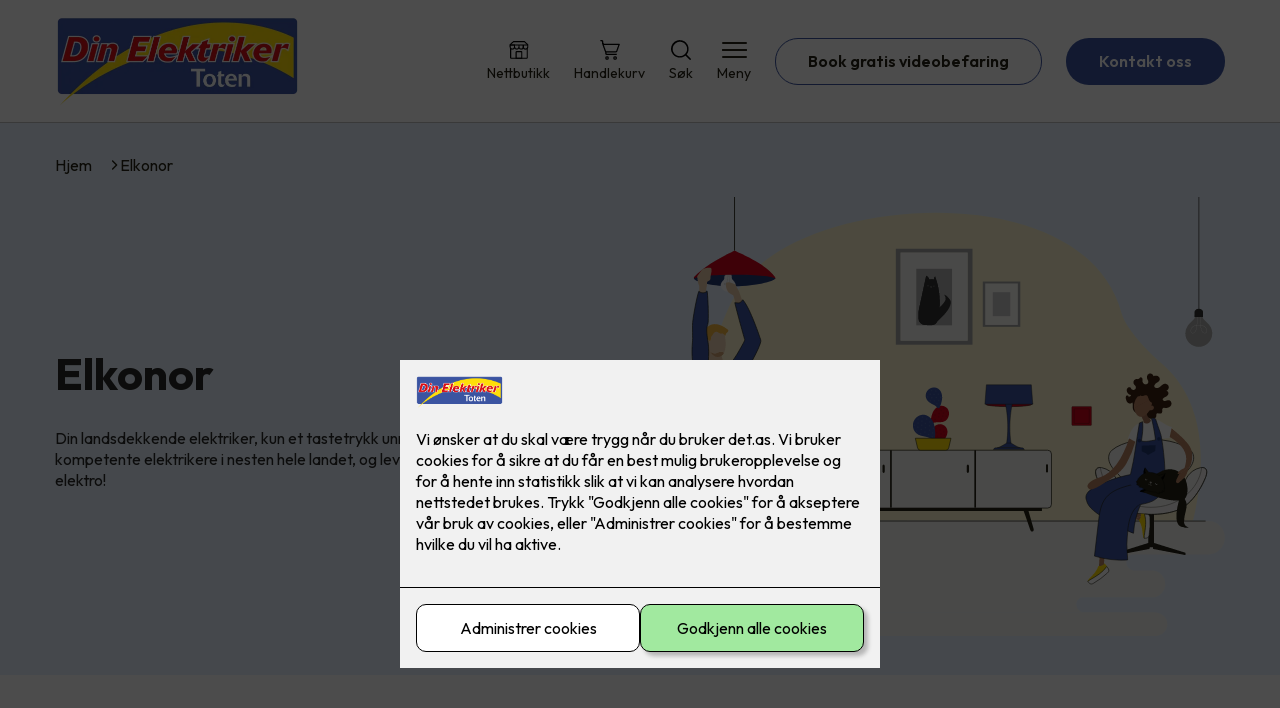

--- FILE ---
content_type: text/html; charset=utf-8
request_url: https://www.det.as/elkonor
body_size: 97919
content:

        <!DOCTYPE html>
        <html lang="no">
            <head>
                <title>Elkonor - Din Elektriker Toten AS - din elektriker i Østre- og Vestre Toten</title>
                <link rel="preconnect" href="https://res.cloudinary.com">
                <link rel="canonical" href="https://www.elkonor.no/elkonor">
                <meta name="viewport"  content="width=device-width, initial-scale=1"><meta name="description"  content="Vi har 3800 pålitelige og kompetente elektrikere i nesten hele landet, og leverer små og store tjenester innen elektro!"><meta  property="og:title" content="Elkonor"><meta  property="og:description" content="Din landsdekkende elektriker, kun et tastetrykk unna. Vi har 3800 pålitelige og kompetente elektrikere i nesten hele landet, og leverer små og store tjenester innen elektro!"><meta name="twitter:title"  content="Elkonor"><meta name="twitter:description"  content="Din landsdekkende elektriker, kun et tastetrykk unna. Vi har 3800 pålitelige og kompetente elektrikere i nesten hele landet, og leverer små og store tjenester innen elektro!"><meta  property="og:image:width" content="1200"><meta  property="og:image:height" content="630"><meta  property="og:image" content="https://res.cloudinary.com/rubics/image/upload/w_1200,h_630,c_fill/f_auto/unuuybf1coqa8swm9rrc.png"><meta  property="og:image:width" content="1200"><meta  property="og:image:height" content="630"><meta  property="og:image" content="https://res.cloudinary.com/rubics/image/upload/w_1200,h_630,c_fill/f_auto/unuuybf1coqa8swm9rrc.png"><meta name="twitter:image"  content="https://res.cloudinary.com/rubics/image/upload/w_1920,h_1080,c_fill/f_auto/unuuybf1coqa8swm9rrc.png">
                <link rel="preconnect" href="https://fonts.gstatic.com" crossorigin /><link rel="preload" as="style" href="https://fonts.googleapis.com/css2?family=Outfit:wght@400;600;700&display=swap" /><link rel="stylesheet" href="https://fonts.googleapis.com/css2?family=Outfit:wght@400;600;700&display=swap" media="print" onload="this.media='all'" />
                
                
                <link rel="shortcut icon"type="image/x-icon" href="https://dashboard.rubics-vp.com/favicon.ico">
                <script src="/js/app.2f1fdc5d8e5d3245b97d.bundle.js" defer></script>
                
                <script>
                  window.dataLayer = window.dataLayer || [];
                  function gtag(){dataLayer.push(arguments);}
                  gtag('set', 'ads_data_redaction', true);
                  gtag('consent', 'default', {
                    functionality_storage: "granted",
                    security_storage: "granted",
                    ad_storage: "denied",
                    analytics_storage: "denied",
                    personalization_storage: "denied",
                    ad_user_data: "denied",
                    ad_personalization: "denied",
                    wait_for_update: 10000
                  });
                  document.addEventListener("consents-confirmed", async function(e) {
                    gtag("consent", "update", e.detail.gtm);
                    dataLayer.push({ event: "consents-confirmed", consents: e.detail.gtm });
                  });
                </script>
                <script src="https://cdn.jsdelivr.net/npm/@ludens-reklame/cookie-dialog@1.2.0/dialog.min.js" defer></script>
                
                
                 <!-- Google Tag Manager --> <script>(function(w,d,s,l,i){w[l]=w[l]||[];w[l].push({'gtm.start':new Date().getTime(),event:'gtm.js'});var f=d.getElementsByTagName(s)[0],j=d.createElement(s),dl=l!='dataLayer'?'&l='+l:'';j.async=true;j.src='https://www.googletagmanager.com/gtm.js?id='+i+dl;f.parentNode.insertBefore(j,f);})(window,document,'script','dataLayer','GTM-KS4XSVQ');</script> <!-- End Google Tag Manager -->
                <style data-styled="true" data-styled-version="5.3.11">.hNlDMA{-webkit-transition:opacity 0.12s ease-in-out;transition:opacity 0.12s ease-in-out;}/*!sc*/
data-styled.g13[id="sc-dAlyuH"]{content:"hNlDMA,"}/*!sc*/
.fUXsbZ{border:0;border-radius:50px;background-color:rgba(59,84,161,1);color:rgba(255,255,255,1);cursor:pointer;padding:0 32px;-webkit-transition:all 0.15s ease-in-out;transition:all 0.15s ease-in-out;-webkit-text-decoration:none;text-decoration:none;height:45px;border:1px solid transparent;background-color:#FFFFFF;color:rgba(36,34,20,1);border-color:rgba(59,84,161,1);display:-webkit-inline-box;display:-webkit-inline-flex;display:-ms-inline-flexbox;display:inline-flex;-webkit-align-items:center;-webkit-box-align:center;-ms-flex-align:center;align-items:center;}/*!sc*/
.fUXsbZ:hover{opacity:0.8;}/*!sc*/
.fUXsbZ:hover{opacity:1;background-color:rgba(247,246,244,1);color:#242214;}/*!sc*/
.fUXsbZ:disabled{opacity:0.6;cursor:wait;}/*!sc*/
.gYihOi{border:0;border-radius:50px;background-color:rgba(59,84,161,1);color:rgba(255,255,255,1);cursor:pointer;padding:0 32px;-webkit-transition:all 0.15s ease-in-out;transition:all 0.15s ease-in-out;-webkit-text-decoration:none;text-decoration:none;height:45px;border:1px solid transparent;display:-webkit-inline-box;display:-webkit-inline-flex;display:-ms-inline-flexbox;display:inline-flex;-webkit-align-items:center;-webkit-box-align:center;-ms-flex-align:center;align-items:center;}/*!sc*/
.gYihOi:hover{opacity:0.8;}/*!sc*/
.gYihOi:disabled{opacity:0.6;cursor:wait;}/*!sc*/
.jmvuuY{border:0;border-radius:50px;background-color:rgba(59,84,161,1);color:rgba(255,255,255,1);cursor:pointer;padding:0 32px;-webkit-transition:all 0.15s ease-in-out;transition:all 0.15s ease-in-out;-webkit-text-decoration:none;text-decoration:none;height:45px;border:1px solid transparent;background-color:rgba(255,222,8,1);color:rgba(0,0,0,1);display:-webkit-inline-box;display:-webkit-inline-flex;display:-ms-inline-flexbox;display:inline-flex;-webkit-align-items:center;-webkit-box-align:center;-ms-flex-align:center;align-items:center;}/*!sc*/
.jmvuuY:hover{opacity:0.8;}/*!sc*/
.jmvuuY:disabled{opacity:0.6;cursor:wait;}/*!sc*/
data-styled.g2622[id="sc-dCZOmM"]{content:"fUXsbZ,gYihOi,jmvuuY,"}/*!sc*/
.chKzdg{margin:24px 0;}/*!sc*/
@media (min-width:960px){.chKzdg{margin:64px 0;}}/*!sc*/
data-styled.g2627[id="sc-hfvNRh"]{content:"chKzdg,"}/*!sc*/
.kSuRPF{padding:0 16px;}/*!sc*/
@media (min-width:960px){.kSuRPF{padding:0 32px;}}/*!sc*/
data-styled.g2628[id="sc-jysbhu"]{content:"kSuRPF,"}/*!sc*/
.iZeQKY{margin:0 auto;max-width:1170px;}/*!sc*/
.daGDUF{margin:0 auto;max-width:1170px;max-width:650px;}/*!sc*/
data-styled.g2629[id="sc-iWzMLn"]{content:"iZeQKY,daGDUF,"}/*!sc*/
body{margin:0;padding:0;-webkit-font-smoothing:antialiased;background-color:#FFFFFF;color:rgba(36,34,20,1);}/*!sc*/
body,input,select,textarea,button{font-family:'Outfit',sans-serif;font-weight:400;font-size:1rem;line-height:1.35;}/*!sc*/
.b1{font-family:'Outfit',sans-serif;font-weight:400;font-size:1rem;line-height:1.35;}/*!sc*/
.b2{font-family:'Outfit',sans-serif;font-weight:400;font-size:1.125rem;line-height:1.35;}/*!sc*/
.b3{font-family:'Outfit',sans-serif;font-weight:600;font-size:1rem;line-height:1.25;}/*!sc*/
p,h1,h2,h3,h4,h5,h6,.vspace{margin:0 0 16px;}/*!sc*/
.vspace-top{margin-top:16px;}/*!sc*/
.vspace-top-s{margin-top:24px;}/*!sc*/
p + h1,p + h2,p + h3,p + h4,p + h5,p + h6{margin-top:32px;}/*!sc*/
h1,.h1{font-family:'Outfit',sans-serif;font-weight:700;font-size:1.75rem;line-height:1.35;}/*!sc*/
@media (min-width:960px){h1,.h1{font-size:2.813rem;}}/*!sc*/
@media (min-width:960px){h1,.h1{font-size:2.813rem;}}/*!sc*/
h2,.h2{font-family:'Outfit',sans-serif;font-weight:600;font-size:1.5rem;line-height:1.35;}/*!sc*/
@media (min-width:960px){h2,.h2{font-size:2rem;}}/*!sc*/
@media (min-width:960px){h2,.h2{font-size:2rem;}}/*!sc*/
h3,.h3{font-family:'Outfit',sans-serif;font-weight:600;font-size:1.375rem;line-height:1.35;}/*!sc*/
@media (min-width:960px){h3,.h3{font-size:1.563rem;}}/*!sc*/
@media (min-width:960px){h3,.h3{font-size:1.563rem;}}/*!sc*/
h4,.h4{font-family:'Outfit',sans-serif;font-weight:600;font-size:1.125rem;line-height:1.35;}/*!sc*/
@media (min-width:960px){h4,.h4{font-size:1.438rem;}}/*!sc*/
@media (min-width:960px){h4,.h4{font-size:1.438rem;}}/*!sc*/
h5,.h5{font-family:'Outfit',sans-serif;font-weight:600;font-size:1.125rem;line-height:1.35;}/*!sc*/
@media (min-width:960px){h5,.h5{font-size:1.25rem;}}/*!sc*/
h6,.h6{font-family:'Outfit',sans-serif;font-weight:600;font-size:1rem;line-height:1.35;}/*!sc*/
a{color:rgba(36,34,20,1);}/*!sc*/
ol,ul{margin-top:0;margin-bottom:16px;padding-left:1em;}/*!sc*/
ol ul,ul ul,ol ol,ul ol{padding-left:2em;margin-top:8px;}/*!sc*/
li:not(:last-child){margin-bottom:8px;}/*!sc*/
label{font-family:'Outfit',sans-serif;font-weight:600;font-size:1rem;line-height:1.35;}/*!sc*/
input,textarea,select{box-sizing:border-box;border-radius:8px;border:1px solid #747474;padding-left:16px;}/*!sc*/
input[type='radio'],input[type='checkbox']{height:auto;}/*!sc*/
input,select{height:45px;}/*!sc*/
textarea{height:117px;padding-top:8px;}/*!sc*/
.fill-primary{fill:rgba(59,84,161,1);}/*!sc*/
.fill-secondary{fill:rgba(255,222,8,1);}/*!sc*/
.fill-primary-variant{fill:rgba(233,244,255,1);}/*!sc*/
.fill-secondary-variant{fill:rgba(255,247,209,1);}/*!sc*/
.fill-tertiary{fill:rgba(35,56,116,1);}/*!sc*/
.fill-quaternary{fill:rgba(208,2,27,1);}/*!sc*/
.outline-quaternary{stroke:rgba(208,2,27,1);}/*!sc*/
.fill-quinary{fill:rgba(247,246,244,1);}/*!sc*/
.fill-surface{fill:rgba(247,246,244,1);}/*!sc*/
.fill-background{fill:#FFFFFF;}/*!sc*/
@media (min-width:960px){.mobile{display:none!important;}}/*!sc*/
.desktop{display:none;}/*!sc*/
@media (min-width:960px){.desktop{display:revert;}}/*!sc*/
.modal-wrapper{width:100%;padding:0 32px;}/*!sc*/
@media (min-width:960px){.modal-wrapper{width:auto;}}/*!sc*/
.red{color:rgba(169,46,0,1);}/*!sc*/
.green{color:rgba(107,190,87,1);}/*!sc*/
div:has(> .vs):has(+ div > .button-component) > .vs{margin-bottom:0;}/*!sc*/
div:has(.button-component) + div > .vs{margin-top:0;}/*!sc*/
data-styled.g2639[id="sc-global-kANaqN1"]{content:"sc-global-kANaqN1,"}/*!sc*/
.klOioY{display:grid;grid-gap:16px;grid-template-rows:auto;}/*!sc*/
@media (min-width:960px){.klOioY{grid-template-columns:repeat(2,minmax(0,1fr));grid-gap:32px;}}/*!sc*/
data-styled.g2648[id="sc-jibwlv"]{content:"klOioY,"}/*!sc*/
.exTgYk{background-color:#FFFFFF;color:rgba(36,34,20,1);-webkit-text-decoration:none;text-decoration:none;border-radius:8px;background-color:rgba(247,246,244,1);color:#242214;-webkit-transition:box-shadow 0.12s ease-in-out;transition:box-shadow 0.12s ease-in-out;}/*!sc*/
.exTgYk:hover,.exTgYk:active{box-shadow:0 0 0 7px rgba(247,246,244,1);}/*!sc*/
data-styled.g2649[id="sc-hvMsNg"]{content:"exTgYk,"}/*!sc*/
.gRrmPy{display:-webkit-box;display:-webkit-flex;display:-ms-flexbox;display:flex;padding:24px;gap:24px;box-sizing:border-box;height:100%;min-width:0px;-webkit-align-items:center;-webkit-box-align:center;-ms-flex-align:center;align-items:center;}/*!sc*/
@media (min-width:960px){.gRrmPy{padding:32px;gap:24px;}}/*!sc*/
.gRrmPy i{width:40px;display:-webkit-box;display:-webkit-flex;display:-ms-flexbox;display:flex;-webkit-box-pack:center;-webkit-justify-content:center;-ms-flex-pack:center;justify-content:center;}/*!sc*/
@media (min-width:960px){.gRrmPy i{width:65px;}}/*!sc*/
.gRrmPy i svg{width:100%;}/*!sc*/
data-styled.g2650[id="sc-dYRgud"]{content:"gRrmPy,"}/*!sc*/
.hrwPNi{-webkit-flex:1;-ms-flex:1;flex:1;}/*!sc*/
.hrwPNi *{margin-bottom:8px;}/*!sc*/
.hrwPNi *:last-child{margin-bottom:0;}/*!sc*/
data-styled.g2651[id="sc-dkqVlW"]{content:"hrwPNi,"}/*!sc*/
.ehvDuP{display:-webkit-box;display:-webkit-flex;display:-ms-flexbox;display:flex;gap:16px;-webkit-box-pack:start;-webkit-justify-content:flex-start;-ms-flex-pack:start;justify-content:flex-start;-webkit-flex-direction:row;-ms-flex-direction:row;flex-direction:row;}/*!sc*/
@media all and (min-width:960px){.ehvDuP{-webkit-flex-direction:row;-ms-flex-direction:row;flex-direction:row;}}/*!sc*/
data-styled.g2653[id="sc-hjrkZx"]{content:"ehvDuP,"}/*!sc*/
.eOexOK{background-color:rgba(233,244,255,1);color:rgba(39,39,39,1);padding:1px;text-align:center;border-radius:0;}/*!sc*/
data-styled.g2654[id="sc-kHkzUk"]{content:"eOexOK,"}/*!sc*/
.bwJMqa{display:-webkit-box;display:-webkit-flex;display:-ms-flexbox;display:flex;-webkit-align-items:center;-webkit-box-align:center;-ms-flex-align:center;align-items:center;-webkit-box-pack:center;-webkit-justify-content:center;-ms-flex-pack:center;justify-content:center;-webkit-flex-direction:column;-ms-flex-direction:column;flex-direction:column;border:0;background-color:#FFFFFF;cursor:pointer;-webkit-transition:background-color 0.15s ease-in-out,color 0.15s ease-in-out;transition:background-color 0.15s ease-in-out,color 0.15s ease-in-out;padding:0;}/*!sc*/
@media all and (min-width:960px){.bwJMqa{border-radius:8px;}}/*!sc*/
.bwJMqa .label{display:none;color:rgba(36,34,20,1);-webkit-transition:background-color 0.15s ease-in-out,color 0.15s ease-in-out;transition:background-color 0.15s ease-in-out,color 0.15s ease-in-out;font-size:14px;font-weight:400;margin-top:4px;}/*!sc*/
@media all and (min-width:960px){.bwJMqa .label{display:block;}}/*!sc*/
data-styled.g2657[id="sc-kpMPbt"]{content:"bwJMqa,"}/*!sc*/
.bmfUHn{border:0;width:25px;height:20px;position:relative;-webkit-transform:rotate(0deg);-ms-transform:rotate(0deg);transform:rotate(0deg);-webkit-transition:all 0.15s ease-in-out;transition:all 0.15s ease-in-out;cursor:pointer;display:-webkit-box;display:-webkit-flex;display:-ms-flexbox;display:flex;}/*!sc*/
.bmfUHn span{display:block;position:absolute;height:2px;width:100%;background:rgba(36,34,20,1);opacity:1;left:0;border-radius:2px;-webkit-transform:rotate(0deg);-ms-transform:rotate(0deg);transform:rotate(0deg);-webkit-transition:0.15s ease-in-out;transition:0.15s ease-in-out;}/*!sc*/
.bmfUHn span:nth-child(1){top:2px;}/*!sc*/
.bmfUHn span:nth-child(2),.bmfUHn span:nth-child(3){top:9px;}/*!sc*/
.bmfUHn span:nth-child(4){top:16px;}/*!sc*/
data-styled.g2658[id="sc-cykuxk"]{content:"bmfUHn,"}/*!sc*/
.jQdCzM{display:-webkit-box;display:-webkit-flex;display:-ms-flexbox;display:flex;height:40px;max-height:100%;max-width:100%;}/*!sc*/
.jQdCzM img{max-width:100%;width:auto;height:40px;object-fit:contain;}/*!sc*/
@media all and (min-width:960px){.jQdCzM{height:90px;}.jQdCzM img{height:90px;}}/*!sc*/
data-styled.g2659[id="sc-EjzsD"]{content:"jQdCzM,"}/*!sc*/
.kcnsqr{display:-webkit-box;display:-webkit-flex;display:-ms-flexbox;display:flex;-webkit-align-items:center;-webkit-box-align:center;-ms-flex-align:center;align-items:center;-webkit-flex-direction:column;-ms-flex-direction:column;flex-direction:column;-webkit-text-decoration:none;text-decoration:none;}/*!sc*/
.kcnsqr svg{height:20px;width:20px;-webkit-transition:all 0.15s ease-in-out;transition:all 0.15s ease-in-out;}/*!sc*/
.kcnsqr .label{font-size:12px;font-weight:400;margin-top:4px;}/*!sc*/
@media all and (min-width:960px){.kcnsqr .label{font-size:14px;}}/*!sc*/
.gDhlTI{display:-webkit-box;display:-webkit-flex;display:-ms-flexbox;display:flex;-webkit-align-items:center;-webkit-box-align:center;-ms-flex-align:center;align-items:center;-webkit-flex-direction:column;-ms-flex-direction:column;flex-direction:column;-webkit-text-decoration:none;text-decoration:none;padding:0;margin:0;border:0;background-color:transparent;cursor:pointer;color:rgba(36,34,20,1);}/*!sc*/
.gDhlTI svg{height:20px;width:20px;-webkit-transition:all 0.15s ease-in-out;transition:all 0.15s ease-in-out;}/*!sc*/
.gDhlTI .label{font-size:12px;font-weight:400;margin-top:4px;}/*!sc*/
@media all and (min-width:960px){.gDhlTI .label{font-size:14px;}}/*!sc*/
data-styled.g2663[id="sc-ebWgmc"]{content:"kcnsqr,gDhlTI,"}/*!sc*/
.khCLYP{background:#FFFFFF;color:rgba(36,34,20,1);padding:16px 0;border-bottom:1px solid rgba(0,0,0,0.25);position:relative;z-index:10;}/*!sc*/
@media all and (min-width:960px){.khCLYP{padding:16px 0;}}/*!sc*/
data-styled.g2664[id="sc-dA-dRPV"]{content:"khCLYP,"}/*!sc*/
.knAqIL{display:-webkit-box;display:-webkit-flex;display:-ms-flexbox;display:flex;-webkit-align-items:center;-webkit-box-align:center;-ms-flex-align:center;align-items:center;-webkit-box-pack:justify;-webkit-justify-content:space-between;-ms-flex-pack:justify;justify-content:space-between;}/*!sc*/
data-styled.g2665[id="sc-fTafgi"]{content:"knAqIL,"}/*!sc*/
.jhpbst.header-button{margin-left:0;}/*!sc*/
.jhpbst.header-button--mobile{display:block;}/*!sc*/
@media all and (min-width:960px){.jhpbst.header-button--mobile{display:none;}}/*!sc*/
.jhpbst.header-button--desktop{display:none;}/*!sc*/
@media all and (min-width:960px){.jhpbst.header-button--desktop{display:block;}}/*!sc*/
@media all and (min-width:960px){.jhpbst.header-button{margin-left:24px;}}/*!sc*/
data-styled.g2666[id="sc-frhQKb"]{content:"jhpbst,"}/*!sc*/
.bXSOwo{display:-webkit-box;display:-webkit-flex;display:-ms-flexbox;display:flex;-webkit-align-items:center;-webkit-box-align:center;-ms-flex-align:center;align-items:center;}/*!sc*/
.bXSOwo ul{display:-webkit-box;display:-webkit-flex;display:-ms-flexbox;display:flex;list-style:none;padding:0;margin:0;-webkit-align-items:center;-webkit-box-align:center;-ms-flex-align:center;align-items:center;}/*!sc*/
.bXSOwo ul li{position:relative;margin-bottom:0;}/*!sc*/
.bXSOwo ul li:not(:first-child){margin-left:24px;}/*!sc*/
.bXSOwo ul li.header-action--desktop{display:none;}/*!sc*/
@media all and (min-width:960px){.bXSOwo ul li.header-action--desktop{display:block;}}/*!sc*/
data-styled.g2667[id="sc-hirKnY"]{content:"bXSOwo,"}/*!sc*/
.bPsumQ{display:block;padding-top:16px;}/*!sc*/
@media all and (min-width:960px){.bPsumQ{display:none;}}/*!sc*/
.bPsumQ ul{display:-webkit-box;display:-webkit-flex;display:-ms-flexbox;display:flex;list-style:none;padding:0;margin:0;-webkit-box-pack:end;-webkit-justify-content:flex-end;-ms-flex-pack:end;justify-content:flex-end;gap:24px;}/*!sc*/
.bPsumQ ul li{position:relative;margin-bottom:8px;}/*!sc*/
data-styled.g2674[id="sc-epxwMy"]{content:"bPsumQ,"}/*!sc*/
.bzWzT{position:absolute;pointer-events:none;font-size:12px;width:16px;height:16px;padding:3px;top:-10px;right:-10px;text-align:center;border-radius:100%;background:rgba(59,84,161,1);color:rgba(255,255,255,1);}/*!sc*/
@media all and (min-width:960px){.bzWzT{top:-10px;right:10px;}}/*!sc*/
data-styled.g2675[id="sc-gKDWvp"]{content:"bzWzT,"}/*!sc*/
.htLXf{background-color:rgba(35,56,116,1);}/*!sc*/
data-styled.g2689[id="sc-gWQaNQ"]{content:"htLXf,"}/*!sc*/
.bCVhAr{padding:16px 0;}/*!sc*/
@media all and (min-width:960px){.bCVhAr{padding:32px 0 64px;}}/*!sc*/
data-styled.g2690[id="sc-dzUOuN"]{content:"bCVhAr,"}/*!sc*/
.fdNSqS{display:-webkit-box;display:-webkit-flex;display:-ms-flexbox;display:flex;-webkit-flex-wrap:wrap;-ms-flex-wrap:wrap;flex-wrap:wrap;}/*!sc*/
data-styled.g2691[id="sc-dJnnlm"]{content:"fdNSqS,"}/*!sc*/
.hXHuX{width:100%;}/*!sc*/
@media all and (min-width:960px){.hXHuX{width:25%;margin:24px 0;}}/*!sc*/
.hXHuX:not(:last-child){margin-bottom:24px;}/*!sc*/
.hXHuX h3{color:rgba(255,255,255,1);margin-bottom:16px;}/*!sc*/
.hXHuX ul{list-style:none;margin:0;padding:0;}/*!sc*/
.hXHuX ul li:not(:last-child){margin-bottom:8px;}/*!sc*/
.hXHuX ul li a{display:-webkit-box;display:-webkit-flex;display:-ms-flexbox;display:flex;-webkit-align-items:center;-webkit-box-align:center;-ms-flex-align:center;align-items:center;color:rgba(255,255,255,1);-webkit-text-decoration:none;text-decoration:none;}/*!sc*/
.hXHuX ul li a:hover{-webkit-text-decoration:underline;text-decoration:underline;}/*!sc*/
.hXHuX ul li a img{width:24px;height:24px;margin-right:8px;}/*!sc*/
data-styled.g2692[id="sc-msaSj"]{content:"hXHuX,"}/*!sc*/
.doAcYS{text-align:center;display:-webkit-box;display:-webkit-flex;display:-ms-flexbox;display:flex;-webkit-box-pack:center;-webkit-justify-content:center;-ms-flex-pack:center;justify-content:center;-webkit-align-items:center;-webkit-box-align:center;-ms-flex-align:center;align-items:center;}/*!sc*/
.doAcYS .hs{width:100%;}/*!sc*/
.doAcYS .text >:last-child{margin:0;}/*!sc*/
.doAcYS > *,.doAcYS a,.doAcYS a:active,.doAcYS a:visited{color:rgba(255,255,255,1);}/*!sc*/
data-styled.g2693[id="sc-iENlKF"]{content:"doAcYS,"}/*!sc*/
.gXJJgE{padding:16px 0;display:-webkit-box;display:-webkit-flex;display:-ms-flexbox;display:flex;-webkit-box-pack:center;-webkit-justify-content:center;-ms-flex-pack:center;justify-content:center;-webkit-align-items:center;-webkit-box-align:center;-ms-flex-align:center;align-items:center;-webkit-flex-direction:column;-ms-flex-direction:column;flex-direction:column;border-top:1px solid rgba(255,255,255,1);}/*!sc*/
@media all and (min-width:960px){.gXJJgE{-webkit-flex-direction:row;-ms-flex-direction:row;flex-direction:row;padding:24px 0;}}/*!sc*/
.gXJJgE .text{margin-left:0;-webkit-flex:1;-ms-flex:1;flex:1;display:-webkit-box;display:-webkit-flex;display:-ms-flexbox;display:flex;-webkit-box-pack:center;-webkit-justify-content:center;-ms-flex-pack:center;justify-content:center;-webkit-transform:translateX(0);-ms-transform:translateX(0);transform:translateX(0);}/*!sc*/
@media all and (min-width:960px){.gXJJgE .text{margin-left:auto;-webkit-transform:translateX(44px);-ms-transform:translateX(44px);transform:translateX(44px);}}/*!sc*/
.gXJJgE img{height:20px;max-width:88px;margin-top:16px;}/*!sc*/
@media all and (min-width:960px){.gXJJgE img{margin-left:auto;margin-top:0;}}/*!sc*/
data-styled.g2694[id="sc-NkRgw"]{content:"gXJJgE,"}/*!sc*/
.fmiWLM{background:#FFFFFF;-webkit-text-decoration:none;text-decoration:none;border-radius:8px;box-shadow:0px 20px 80px 0px rgba(0,0,0,0.01),0px 10px 30px 0px rgba(0,0,0,0.02), 0px 8px 10px 0px rgba(0,0,0,0.02),0px 5px 15px 0px rgba(0,0,0,0.05);-webkit-transition:box-shadow 0.12s ease-in-out;transition:box-shadow 0.12s ease-in-out;padding:16px;display:-webkit-box;display:-webkit-flex;display:-ms-flexbox;display:flex;-webkit-flex-direction:column;-ms-flex-direction:column;flex-direction:column;gap:24px;}/*!sc*/
.fmiWLM:hover,.fmiWLM:focus,.fmiWLM:active{box-shadow:0px 0px 20px 0px rgba(0,0,0,0.2),0px 313px 88px 0px rgba(0,0,0,0), 0px 20px 80px 0px rgba(0,0,0,0.01),0px 10px 30px 0px rgba(0,0,0,0.02), 0px 8px 10px 0px rgba(0,0,0,0.02),0px 5px 15px 0px rgba(0,0,0,0.05);}/*!sc*/
.fmiWLM img{width:100%;aspect-ratio:1.4545454545;border-radius:4px;}/*!sc*/
.fmiWLM span.cta{-webkit-text-decoration:underline;text-decoration:underline;display:block;margin-top:auto;}/*!sc*/
.fmiWLM .card-content h3,.fmiWLM .card-content p,.fmiWLM .card-content span{color:rgba(36,34,20,1);}/*!sc*/
.fmiWLM .card-content p{display:-webkit-box;-webkit-line-clamp:7;-webkit-box-orient:vertical;overflow:hidden;margin-bottom:0;}/*!sc*/
data-styled.g2743[id="sc-kqCMjb"]{content:"fmiWLM,"}/*!sc*/
.jiMpgq{display:-webkit-box;display:-webkit-flex;display:-ms-flexbox;display:flex;margin:0 -16rem;-webkit-box-pack:center;-webkit-justify-content:center;-ms-flex-pack:center;justify-content:center;}/*!sc*/
data-styled.g2744[id="sc-dBevJO"]{content:"jiMpgq,"}/*!sc*/
.LZgfS{cursor:pointer;padding:0;border:none;background:rgba(36,34,20,1);margin:0 16px;width:15px;height:15px;border-radius:50%;}/*!sc*/
.bXwDpq{cursor:pointer;padding:0;border:none;background:#C6C6C6;margin:0 16px;width:15px;height:15px;border-radius:50%;}/*!sc*/
data-styled.g2745[id="sc-eUgRnJ"]{content:"LZgfS,bXwDpq,"}/*!sc*/
.hTMQCu{background:rgba(247,246,244,1);padding:32px 0;}/*!sc*/
.hTMQCu h2{text-align:center;margin-bottom:48px;color:#242214;}/*!sc*/
@media (min-width:960px){.hTMQCu{padding:64px 0;}}/*!sc*/
data-styled.g2746[id="sc-juekns"]{content:"hTMQCu,"}/*!sc*/
.fTmwGr{display:grid;grid-template-columns:1fr;-webkit-align-items:stretch;-webkit-box-align:stretch;-ms-flex-align:stretch;align-items:stretch;-webkit-box-pack:center;-webkit-justify-content:center;-ms-flex-pack:center;justify-content:center;width:100%;}/*!sc*/
.fTmwGr > button{display:none;}/*!sc*/
.fTmwGr > :nth-last-child(2){display:none;}/*!sc*/
.fTmwGr > :nth-last-child(3){display:none;}/*!sc*/
@media (max-width:750px){.fTmwGr{grid-template-columns:40px 1fr 40px;}.fTmwGr > button{display:-webkit-box;display:-webkit-flex;display:-ms-flexbox;display:flex;}}/*!sc*/
@media (min-width:750px) and (max-width:1190px){.fTmwGr{gap:32px;grid-template-columns:repeat(2,1fr);grid-template-columns:40px repeat(2,1fr) 40px;}.fTmwGr > :nth-last-child(3){display:-webkit-box;display:-webkit-flex;display:-ms-flexbox;display:flex;}.fTmwGr > button{display:-webkit-box;display:-webkit-flex;display:-ms-flexbox;display:flex;}}/*!sc*/
@media (min-width:1191px){.fTmwGr{gap:32px;grid-template-columns:repeat(2,1fr);grid-template-columns:repeat(3,1fr);}.fTmwGr > :nth-last-child(2){display:-webkit-box;display:-webkit-flex;display:-ms-flexbox;display:flex;}.fTmwGr > :nth-last-child(3){display:-webkit-box;display:-webkit-flex;display:-ms-flexbox;display:flex;}}/*!sc*/
data-styled.g2747[id="sc-dfvqKH"]{content:"fTmwGr,"}/*!sc*/
.PwGQI{display:none;-webkit-box-pack:center;-webkit-justify-content:center;-ms-flex-pack:center;justify-content:center;margin-top:48px;}/*!sc*/
@media (max-width:1190px){.PwGQI{display:-webkit-box;display:-webkit-flex;display:-ms-flexbox;display:flex;}}/*!sc*/
@media (max-width:750px){.PwGQI{display:-webkit-box;display:-webkit-flex;display:-ms-flexbox;display:flex;}}/*!sc*/
data-styled.g2748[id="sc-hFsJKq"]{content:"PwGQI,"}/*!sc*/
.cnHBea{display:-webkit-box;display:-webkit-flex;display:-ms-flexbox;display:flex;border:none;background:none;-webkit-align-items:center;-webkit-box-align:center;-ms-flex-align:center;align-items:center;-webkit-box-pack:center;-webkit-justify-content:center;-ms-flex-pack:center;justify-content:center;margin:0;cursor:pointer;}/*!sc*/
.cnHBea .left{-webkit-transform:rotate(135deg);-ms-transform:rotate(135deg);transform:rotate(135deg);}/*!sc*/
.cnHBea .right{-webkit-transform:rotate(-45deg);-ms-transform:rotate(-45deg);transform:rotate(-45deg);}/*!sc*/
data-styled.g2749[id="sc-iYvfol"]{content:"cnHBea,"}/*!sc*/
.hqPiHe{width:20px;height:20px;border-right:2px solid #242214;border-bottom:2px solid #242214;}/*!sc*/
data-styled.g2750[id="sc-ciWOOY"]{content:"hqPiHe,"}/*!sc*/
.jNTBik{display:-webkit-box;display:-webkit-flex;display:-ms-flexbox;display:flex;-webkit-align-items:center;-webkit-box-align:center;-ms-flex-align:center;align-items:center;gap:16px;}/*!sc*/
.jNTBik a{color:rgba(36,34,20,1);-webkit-text-decoration:none;text-decoration:none;}/*!sc*/
.jNTBik a:hover{-webkit-text-decoration:underline;text-decoration:underline;}/*!sc*/
.jNTBik span{display:inline-block;}/*!sc*/
.jNTBik span:last-child i{display:none;}/*!sc*/
@media (max-width:960px){.jNTBik{gap:8px;font-size:12px;}}/*!sc*/
data-styled.g2796[id="sc-MjnyT"]{content:"jNTBik,"}/*!sc*/
.hhtSbB{display:-webkit-inline-box;display:-webkit-inline-flex;display:-ms-inline-flexbox;display:inline-flex;margin-left:16px;}/*!sc*/
.hhtSbB svg{width:12px;height:12px;}/*!sc*/
.hhtSbB svg path{fill:rgba(36,34,20,1);}/*!sc*/
@media (max-width:960px){.hhtSbB{margin-left:8px;}.hhtSbB svg{width:8px;height:8px;}}/*!sc*/
data-styled.g2797[id="sc-cYzNJU"]{content:"hhtSbB,"}/*!sc*/
.fWfTIU{padding:32px;position:relative;overflow-x:hidden;min-height:220px;background-color:rgba(233,244,255,1);color:rgba(39,39,39,1);}/*!sc*/
.fWfTIU > *{position:relative;z-index:2;}/*!sc*/
@media (min-width:960px){.fWfTIU{overflow-y:hidden;}}/*!sc*/
.fWfTIU .mobile{display:-webkit-box;display:-webkit-flex;display:-ms-flexbox;display:flex;-webkit-box-pack:center;-webkit-justify-content:center;-ms-flex-pack:center;justify-content:center;margin-top:24px;}/*!sc*/
.fWfTIU .desktop{margin-top:32px;}/*!sc*/
data-styled.g2798[id="sc-dmFhJp"]{content:"fWfTIU,"}/*!sc*/
.gzXQZT{display:-webkit-box;display:-webkit-flex;display:-ms-flexbox;display:flex;-webkit-align-items:center;-webkit-box-align:center;-ms-flex-align:center;align-items:center;-webkit-flex-direction:column;-ms-flex-direction:column;flex-direction:column;gap:24px;}/*!sc*/
@media (min-width:960px){.gzXQZT{gap:48px;-webkit-flex-direction:row;-ms-flex-direction:row;flex-direction:row;height:28.2rem;}}/*!sc*/
data-styled.g2799[id="sc-eCshAa"]{content:"gzXQZT,"}/*!sc*/
.qgAXN{-webkit-flex:1;-ms-flex:1;flex:1;}/*!sc*/
data-styled.g2800[id="sc-eQxBzv"]{content:"qgAXN,"}/*!sc*/
.dmHkqQ h2,.dmHkqQ h3,.dmHkqQ h4,.dmHkqQ h5{color:rgba(35,56,116,1);}/*!sc*/
.dmHkqQ h1,.dmHkqQ h2,.dmHkqQ h3{margin-bottom:24px;}/*!sc*/
.dmHkqQ > *:last-child{margin-bottom:0;}/*!sc*/
@media (min-width:960px){.dmHkqQ{max-width:650px;}}/*!sc*/
data-styled.g2801[id="sc-beEYvs"]{content:"dmHkqQ,"}/*!sc*/
.iteGHj{display:block;width:70vw;}/*!sc*/
.iteGHj > *{display:block;width:100%;}/*!sc*/
@media (min-width:960px){.iteGHj{width:unset;}}/*!sc*/
data-styled.g2802[id="sc-bsKsuN"]{content:"iteGHj,"}/*!sc*/
.fyEuy{margin-bottom:16px;}/*!sc*/
data-styled.g2804[id="sc-dsRfZY"]{content:"fyEuy,"}/*!sc*/
.jPhfiz{display:-webkit-box;display:-webkit-flex;display:-ms-flexbox;display:flex;-webkit-flex-direction:column;-ms-flex-direction:column;flex-direction:column;-webkit-align-items:center;-webkit-box-align:center;-ms-flex-align:center;align-items:center;gap:32px;}/*!sc*/
@media all and (min-width:960px){.jPhfiz{-webkit-flex-direction:row;-ms-flex-direction:row;flex-direction:row;gap:48px;}}/*!sc*/
data-styled.g2836[id="sc-jJIcHK"]{content:"jPhfiz,"}/*!sc*/
.kBdFDr{-webkit-flex:1;-ms-flex:1;flex:1;}/*!sc*/
.kBdFDr .title{margin-top:0;}/*!sc*/
data-styled.g2837[id="sc-hoZXlt"]{content:"kBdFDr,"}/*!sc*/
.bxwTfB{-webkit-flex:1;-ms-flex:1;flex:1;}/*!sc*/
.bxwTfB img{display:block;width:100%;object-fit:cover;border-radius:8px;}/*!sc*/
data-styled.g2838[id="sc-kMTmgg"]{content:"bxwTfB,"}/*!sc*/
.JDeEX{display:-webkit-box;display:-webkit-flex;display:-ms-flexbox;display:flex;gap:24px;-webkit-flex-direction:column;-ms-flex-direction:column;flex-direction:column;margin-top:24px;}/*!sc*/
.JDeEX button{width:100%;}/*!sc*/
@media all and (min-width:960px){.JDeEX{-webkit-box-pack:start;-webkit-justify-content:flex-start;-ms-flex-pack:start;justify-content:flex-start;-webkit-flex-direction:row;-ms-flex-direction:row;flex-direction:row;}}/*!sc*/
data-styled.g2839[id="sc-iTXAwf"]{content:"JDeEX,"}/*!sc*/
</style>
            </head>
            <body>
                <div id="rubics">
                  <div class="sc-dAlyuH hNlDMA"><div id="header_1" class="component "><div><header class="sc-dA-dRPV khCLYP"><div class="sc-jysbhu kSuRPF hs"><div width="large" class="sc-iWzMLn iZeQKY"><div class="sc-fTafgi knAqIL"><div><a href="/" size="90" class="sc-EjzsD jQdCzM"><img src="https://res.cloudinary.com/rubics/image/upload/h_180/f_auto/oqqvzaxg6d3531mlm4sj.png" alt="Din Elektriker Toten AS"/></a></div><div class="sc-hirKnY bXSOwo"><ul><li class="header-action header-action--desktop"><a href="/nettbutikk" aria-label="Gå til nettbutikk" class="sc-ebWgmc kcnsqr"><svg xmlns="http://www.w3.org/2000/svg" viewBox="0 0 100 100" aria-hidden="true"><path fill="none" stroke="#000" stroke-miterlimit="10" stroke-width="5.5" d="M37.89 57.93h23.67c1.13 0 2.05.92 2.05 2.05v31.03H35.84V59.98c0-1.13.92-2.05 2.05-2.05Z"></path><g fill="none" stroke="#000" stroke-miterlimit="10" stroke-width="5.5"><path d="M5.1 24.77h88.31v10.09c0 5.82-4.72 10.57-10.5 10.57h-.77c-5.78 0-10.5-4.75-10.5-10.57V24.77"></path><path d="M27.75 24.77v10.09c0 5.82-4.76 10.57-10.56 10.57h-.76c-5.82 0-10.56-4.75-10.56-10.57V24.77h21.88Z"></path><path d="M49.64 24.77v10.09c0 5.82-4.76 10.57-10.56 10.57h-.78c-5.81 0-10.55-4.75-10.55-10.57V24.77M49.64 24.77v10.09c0 5.82 4.74 10.57 10.55 10.57h.78c5.81 0 10.56-4.75 10.56-10.57V24.77"></path></g><path fill="none" stroke="#000" stroke-miterlimit="10" stroke-width="5.5" d="M91.58 41v46.89c0 1.72-1.4 3.12-3.12 3.12H11c-1.72 0-3.12-1.4-3.12-3.12V41.03M5.01 24.01 22.12 8.34l54.99-.04.06.06 17.1 15.65"></path></svg><span class="label">Nettbutikk</span></a></li><li class="header-action header-action--desktop"><a href="/handlekurv" aria-label="Gå til handlekurv" class="sc-ebWgmc kcnsqr"><svg version="1.1" xmlns="http://www.w3.org/2000/svg" x="0" y="0" viewBox="0 0 24 24"><path d="M8.454 19.408a2.228 2.228 0 1 0 0 4.457 2.228 2.228 0 0 0 0-4.457zm0 2.972a.744.744 0 1 1 .002-1.488.744.744 0 0 1-.002 1.488zM18.11 19.408a2.228 2.228 0 1 0 0 4.457 2.228 2.228 0 0 0 0-4.457zm0 2.972a.744.744 0 1 1 .002-1.488.744.744 0 0 1-.001 1.488zM23 4.552H5.482c-.82 0-1.486-.665-1.486-1.486V1.58C3.997.76 3.332.095 2.51.095H1.026a.743.743 0 0 0 0 1.485h.742c.41 0 .743.333.743.743v2.229l3.714 10.4v1.485c0 .82.666 1.486 1.486 1.486h11.885c.427 0 .77-.36.742-.793-.026-.394-.371-.693-.767-.693H8.454a.743.743 0 0 1-.743-.743v-.743h11.581c.628 0 1.188-.394 1.4-.986l3.007-8.42a.743.743 0 0 0-.7-.993zm-3.708 8.914H7.272L4.62 6.037h17.326l-2.653 7.429z"></path></svg><span class="label">Handlekurv</span></a></li><li class="header-action header-action--desktop"><button aria-expanded="false" aria-label="Åpne søk" aria-controls="search" class="sc-ebWgmc gDhlTI"><svg version="1.1" xmlns="http://www.w3.org/2000/svg" x="0" y="0" viewBox="0 0 24 24" style="enable-background:new 0 0 24 24" xml:space="preserve" aria-hidden="true"><path d="m23.6 22.4-4.9-4.9c1.7-2.1 2.6-4.7 2.4-7.5-.2-2.7-1.4-5.2-3.4-7.1S13 .1 10.3.1C7.6.2 5 1.3 3.1 3.2 1.2 5.1.1 7.7 0 10.4s.9 5.3 2.8 7.3c1.8 2 4.4 3.2 7.1 3.4 2.7.2 5.4-.7 7.5-2.4l4.9 4.9c.2.2.4.3.7.3.2 0 .5-.1.7-.3.2-.2.3-.4.3-.7-.2-.1-.3-.4-.4-.5zm-8.2-4.5c-1.4 1-3.1 1.5-4.8 1.5-2.3 0-4.5-.9-6.1-2.5C2.9 15.3 2 13.1 2 10.8c0-1.7.5-3.4 1.5-4.8s2.3-2.5 3.9-3.2c1.6-.7 3.3-.8 5-.5 1.7.3 3.2 1.2 4.4 2.4 1.2 1.2 2 2.8 2.4 4.4.3 1.7.2 3.4-.5 5-.8 1.5-1.9 2.8-3.3 3.8z"></path></svg><span class="label">Søk</span></button></li><li class="header-action"><button aria-expanded="false" aria-label="Åpne meny" aria-controls="menu" class="sc-kpMPbt bwJMqa h6"><div class="sc-cykuxk bmfUHn"><span></span><span></span><span></span><span></span></div><span class="label">Meny</span></button></li><li class="sc-frhQKb jhpbst header-button header-button--desktop"><a href="/book-gratis-videobefaring" class="sc-dCZOmM fUXsbZ h6">Book gratis videobefaring</a></li><li class="sc-frhQKb jhpbst header-button header-button--desktop"><a href="/kontakt-oss" class="sc-dCZOmM gYihOi h6">Kontakt oss</a></li></ul></div></div></div></div></header><div class="sc-epxwMy bPsumQ"><div class="sc-jysbhu kSuRPF hs"><div width="large" class="sc-iWzMLn iZeQKY"><ul><li><a href="/nettbutikk" aria-label="Gå til nettbutikk" class="sc-ebWgmc kcnsqr"><svg xmlns="http://www.w3.org/2000/svg" viewBox="0 0 100 100" aria-hidden="true"><path fill="none" stroke="#000" stroke-miterlimit="10" stroke-width="5.5" d="M37.89 57.93h23.67c1.13 0 2.05.92 2.05 2.05v31.03H35.84V59.98c0-1.13.92-2.05 2.05-2.05Z"></path><g fill="none" stroke="#000" stroke-miterlimit="10" stroke-width="5.5"><path d="M5.1 24.77h88.31v10.09c0 5.82-4.72 10.57-10.5 10.57h-.77c-5.78 0-10.5-4.75-10.5-10.57V24.77"></path><path d="M27.75 24.77v10.09c0 5.82-4.76 10.57-10.56 10.57h-.76c-5.82 0-10.56-4.75-10.56-10.57V24.77h21.88Z"></path><path d="M49.64 24.77v10.09c0 5.82-4.76 10.57-10.56 10.57h-.78c-5.81 0-10.55-4.75-10.55-10.57V24.77M49.64 24.77v10.09c0 5.82 4.74 10.57 10.55 10.57h.78c5.81 0 10.56-4.75 10.56-10.57V24.77"></path></g><path fill="none" stroke="#000" stroke-miterlimit="10" stroke-width="5.5" d="M91.58 41v46.89c0 1.72-1.4 3.12-3.12 3.12H11c-1.72 0-3.12-1.4-3.12-3.12V41.03M5.01 24.01 22.12 8.34l54.99-.04.06.06 17.1 15.65"></path></svg><span class="label">Butikk</span></a></li><li><a href="/handlekurv" aria-label="Gå til handlekurv" class="sc-ebWgmc kcnsqr"><svg version="1.1" xmlns="http://www.w3.org/2000/svg" x="0" y="0" viewBox="0 0 24 24"><path d="M8.454 19.408a2.228 2.228 0 1 0 0 4.457 2.228 2.228 0 0 0 0-4.457zm0 2.972a.744.744 0 1 1 .002-1.488.744.744 0 0 1-.002 1.488zM18.11 19.408a2.228 2.228 0 1 0 0 4.457 2.228 2.228 0 0 0 0-4.457zm0 2.972a.744.744 0 1 1 .002-1.488.744.744 0 0 1-.001 1.488zM23 4.552H5.482c-.82 0-1.486-.665-1.486-1.486V1.58C3.997.76 3.332.095 2.51.095H1.026a.743.743 0 0 0 0 1.485h.742c.41 0 .743.333.743.743v2.229l3.714 10.4v1.485c0 .82.666 1.486 1.486 1.486h11.885c.427 0 .77-.36.742-.793-.026-.394-.371-.693-.767-.693H8.454a.743.743 0 0 1-.743-.743v-.743h11.581c.628 0 1.188-.394 1.4-.986l3.007-8.42a.743.743 0 0 0-.7-.993zm-3.708 8.914H7.272L4.62 6.037h17.326l-2.653 7.429z"></path></svg><span class="label">Kurv</span></a><div class="sc-gKDWvp bzWzT">0</div></li><li><button aria-expanded="false" aria-label="Åpne søk" aria-controls="search" class="sc-ebWgmc gDhlTI"><svg version="1.1" xmlns="http://www.w3.org/2000/svg" x="0" y="0" viewBox="0 0 24 24" style="enable-background:new 0 0 24 24" xml:space="preserve" aria-hidden="true"><path d="m23.6 22.4-4.9-4.9c1.7-2.1 2.6-4.7 2.4-7.5-.2-2.7-1.4-5.2-3.4-7.1S13 .1 10.3.1C7.6.2 5 1.3 3.1 3.2 1.2 5.1.1 7.7 0 10.4s.9 5.3 2.8 7.3c1.8 2 4.4 3.2 7.1 3.4 2.7.2 5.4-.7 7.5-2.4l4.9 4.9c.2.2.4.3.7.3.2 0 .5-.1.7-.3.2-.2.3-.4.3-.7-.2-.1-.3-.4-.4-.5zm-8.2-4.5c-1.4 1-3.1 1.5-4.8 1.5-2.3 0-4.5-.9-6.1-2.5C2.9 15.3 2 13.1 2 10.8c0-1.7.5-3.4 1.5-4.8s2.3-2.5 3.9-3.2c1.6-.7 3.3-.8 5-.5 1.7.3 3.2 1.2 4.4 2.4 1.2 1.2 2 2.8 2.4 4.4.3 1.7.2 3.4-.5 5-.8 1.5-1.9 2.8-3.3 3.8z"></path></svg><span class="label">Søk</span></button></li></ul></div></div></div></div></div><main><div id="hero_1" class="component "><div><div class="sc-dmFhJp fWfTIU"><div width="large" class="sc-iWzMLn iZeQKY"><div class="sc-dsRfZY fyEuy"><div class="sc-MjnyT jNTBik"><span><a href="/">Hjem</a><i class="sc-cYzNJU hhtSbB"><svg xmlns="http://www.w3.org/2000/svg" fill="none" viewBox="0 0 27 28" aria-hidden="true"><path fill="none" d="M9.06221 3.40364c-.31215.31224-.4875.73568-.4875 1.17719 0 .44151.17535.86495.4875 1.17719L17.3042 14l-8.24199 8.242c-.3033.314-.47113.7346-.46734 1.1712.0038.4366.17891.8542.48762 1.1629.30872.3087.72633.4838 1.16291.4876.4366.0038.8572-.164 1.1712-.4673l9.4192-9.4192c.3121-.3122.4875-.7357.4875-1.1772s-.1754-.8649-.4875-1.1772l-9.4192-9.41916c-.3123-.31215-.7357-.4875-1.1772-.4875-.44151 0-.86495.17535-1.17719.4875Z"></path></svg></i></span><span><a href="/elkonor">Elkonor</a><i class="sc-cYzNJU hhtSbB"><svg xmlns="http://www.w3.org/2000/svg" fill="none" viewBox="0 0 27 28" aria-hidden="true"><path fill="none" d="M9.06221 3.40364c-.31215.31224-.4875.73568-.4875 1.17719 0 .44151.17535.86495.4875 1.17719L17.3042 14l-8.24199 8.242c-.3033.314-.47113.7346-.46734 1.1712.0038.4366.17891.8542.48762 1.1629.30872.3087.72633.4838 1.16291.4876.4366.0038.8572-.164 1.1712-.4673l9.4192-9.4192c.3121-.3122.4875-.7357.4875-1.1772s-.1754-.8649-.4875-1.1772l-9.4192-9.41916c-.3123-.31215-.7357-.4875-1.1772-.4875-.44151 0-.86495.17535-1.17719.4875Z"></path></svg></i></span></div></div></div><div width="medium" class="sc-iWzMLn iZeQKY"><div class="sc-eCshAa gzXQZT"><div class="sc-eQxBzv qgAXN"><div class="sc-beEYvs dmHkqQ text"><h1>Elkonor</h1>
<p>Din landsdekkende elektriker, kun et tastetrykk unna. Vi har 3800 pålitelige og kompetente elektrikere i nesten hele landet, og leverer små og store tjenester innen elektro!</p>
</div><div class="desktop"><div class="sc-hjrkZx ehvDuP"><a href="/om-elkonor" class="sc-dCZOmM jmvuuY h6">Om oss</a></div></div></div><div class="sc-eQxBzv qgAXN"><i class="sc-bsKsuN iteGHj"><svg id="svg-10-nettside-forside" xmlns="http://www.w3.org/2000/svg" viewBox="0 0 979.176 738.669" shape-rendering="geometricPrecision" text-rendering="geometricPrecision"><g id="svg-10-nettside-forside-u-mennesker"><g id="svg-10-nettside-forside-u-lamper" transform="translate(-.223022-.300323)"><g id="svg-10-nettside-forside-u-bakgrunn" transform="translate(0-.894617)"><path id="svg-10-nettside-forside-u-fill-secondary-variant" class="fill-secondary-variant" d="M925.842 543.238c21.234-88.326 24.294-195.331-50.602-261.45-35.777-31.584-63.132-64.063-69.232-86.724C743.386-37.573 269.087-3.688 168.852 150.51c-41.983 64.583-46.756 125.335-59.418 152.071-12.662 26.735-80.707 70.236-87.408 94.024-16.995 60.326-4.301 97.19 31.644 146.634h872.172Z" fill="#f9f5ff"/><g id="svg-10-nettside-forside-u-gulv"><path id="svg-10-nettside-forside-u-fill-surface" class="fill-surface" d="M730.638 685.615c0-5.751 3.739-10.621 8.916-12.334h-502.84c5.197 1.699 8.957 6.569 8.957 12.334 0 6.524-4.812 11.91-11.078 12.84v.157h509.043c-7.178 0-12.997-5.819-12.997-12.997Z" transform="translate(0-2)" fill="#ececec" fill-rule="evenodd"/><path id="svg-10-nettside-forside-u-fill-surface2" class="fill-surface" d="M860.574 698.613H125.38v.044c-.469-.026-.94-.044-1.416-.044-12.332 0-22.329 8.967-22.329 20.028s9.997 20.028 22.329 20.028h736.61c12.332 0 22.329-8.967 22.329-20.028s-9.997-20.028-22.329-20.028Z" transform="translate(0-2)" fill="#ececec" fill-rule="evenodd"/><g id="svg-10-nettside-forside-s-g1" fill="#ececec" fill-rule="evenodd"><path id="svg-10-nettside-forside-u-fill-surface3" class="fill-surface" d="M951.191 544.078H29.76v.062a28.203 28.203 0 0 0-1.775-.062C12.529 544.078 0 556.608 0 572.063s12.53 27.986 27.985 27.986h923.206c15.456 0 27.985-12.53 27.985-27.986s-12.53-27.985-27.985-27.985Z"/><path id="svg-10-nettside-forside-u-fill-surface4" class="fill-surface" d="m856.948 627.676-31.306.002c-6.536-1.31-11.46-7.078-11.46-13.999 0-6.319 4.108-11.669 9.796-13.551H136.403c5.71 1.866 9.841 7.217 9.841 13.551 0 7.056-5.127 12.889-11.852 14.045h-20.063a24.19 24.19 0 0 0-1.431-.049c-12.457 0-22.555 10.098-22.555 22.555s10.098 22.555 22.555 22.555c.481 0 .957-.02 1.431-.05v.05h742.619c12.456 0 22.554-10.098 22.554-22.555s-10.098-22.555-22.554-22.555Z" transform="translate(0-1)"/></g><line id="svg-10-nettside-forside-s-line1" x1="27.234" y1="543.905" x2="946.983" y2="544.009" fill="none" stroke="#242214" stroke-width="1.22" stroke-miterlimit="10"/></g><g id="svg-10-nettside-forside-u-el-komp"><g id="svg-10-nettside-forside-u-kontakt" transform="translate(.000001 0)"><path id="svg-10-nettside-forside-u-fill-quaternary" class="fill-quaternary" d="M16.802 496.697h33.355a1.51 1.51 0 0 1 1.509 1.509v32.183a1.51 1.51 0 0 1-1.509 1.509H16.801a1.51 1.51 0 0 1-1.508-1.508v-32.183c0-.833.676-1.51 1.51-1.51Z" fill="#9aca3c" stroke="#242214" stroke-width=".488" stroke-miterlimit="10"/><rect id="svg-10-nettside-forside-u-fill-quaternary2" class="fill-quaternary" width="27.887" height="26.987" rx="1.157" ry="1.157" transform="translate(19.536 501.055)" fill="#9aca3c" stroke="#242214" stroke-width=".488" stroke-miterlimit="10"/><path id="svg-10-nettside-forside-u-fill-primary" class="fill-primary" d="M43.62 514.298c0 5.6-4.54 10.14-10.141 10.14s-10.141-4.54-10.141-10.14 4.54-10.141 10.141-10.141 10.141 4.54 10.141 10.141Z" fill="#006a00" stroke="#242214" stroke-width=".488" stroke-miterlimit="10"/><path id="svg-10-nettside-forside-s-path1" d="M30.74 514.298a1.787 1.787 0 0 1-3.572 0 1.787 1.787 0 1 1 3.572 0Z" fill="#f0ede1"/><path id="svg-10-nettside-forside-s-path2" d="M39.791 514.298a1.787 1.787 0 1 1-3.575-.003 1.787 1.787 0 0 1 3.575.003Z" fill="#f0ede1"/></g><g id="svg-10-nettside-forside-u-lysbryter" fill="#9aca3c" stroke="#242214" stroke-width=".442" stroke-miterlimit="10"><rect id="svg-10-nettside-forside-u-fill-quaternary3" class="fill-quaternary" width="32.96" height="31.897" rx="1.367" ry="1.367" transform="translate(723.051 352.05)"/><path id="svg-10-nettside-forside-u-fill-quaternary4" class="fill-quaternary" d="M727.945 355.999h23.172c.579 0 1.048.47 1.048 1.048v22.357a1.05 1.05 0 0 1-1.049 1.049h-23.172a1.05 1.05 0 0 1-1.049-1.049v-22.357c0-.579.47-1.049 1.049-1.049Z"/></g></g><g id="svg-10-nettside-forside-s-g2"><g id="svg-10-nettside-forside-u-kartina"><rect id="svg-10-nettside-forside-s-rect1" width="62.781" height="75.905" rx="0" ry="0" transform="translate(573.982 142.786)" fill="#a5a5a4"/><rect id="svg-10-nettside-forside-s-rect2" width="54.581" height="69.46" rx="0" ry="0" transform="translate(578.08 146.009)" fill="#fefcf7"/><rect id="svg-10-nettside-forside-s-rect3" width="29.282" height="40.099" rx="0" ry="0" transform="translate(590.731 160.69)" fill="#c6c6c6"/></g><g id="svg-10-nettside-forside-s-g3"><g id="svg-10-nettside-forside-u-kartina2"><rect id="svg-10-nettside-forside-s-rect4" width="128.374" height="160.691" rx="0" ry="0" transform="matrix(-1 0 0-1 556.778 248.566)" fill="#a5a5a4"/><rect id="svg-10-nettside-forside-s-rect5" width="111.608" height="147.049" rx="0" ry="0" transform="matrix(-1 0 0-1 548.395 241.745)" fill="#f7f6f4" stroke="#fdf9ec" stroke-width="1.126" stroke-miterlimit="10"/><rect id="svg-10-nettside-forside-s-rect6" width="59.874" height="94.76" rx="0" ry="0" transform="matrix(-1 0 0-1 522.528 216.177)" fill="#afafae"/></g><g id="svg-10-nettside-forside-s-g4" fill="#333"><path id="svg-10-nettside-forside-s-path3" d="M474.756 215.242c-.17-.539-7.794-1.421-8.377-10.579-.528-8.297.016-12.188 1.318-18.193l11.627-53.634c2.553 1.64 4.488 4.073 5.411 6.805a11.903 11.903 0 0 1 7.248-.089c-.006-1.918.752-3.832 2.1-5.303l.876 2.236c7.559 21.143 8.598 44.023 4.796 66.035-.814 4.715-2.301 9.999-6.871 12.293-3.432 1.723-7.733 1.119-11.629 1.022-2.416-.061-4.624-.07-6.499-.592"/><path id="svg-10-nettside-forside-s-path4" d="M474.756 215.242c-.17-.539-7.794-1.421-8.377-10.579-.528-8.297.016-12.188 1.318-18.193l11.627-53.634c2.553 1.64 4.488 4.073 5.411 6.805a11.903 11.903 0 0 1 7.248-.089c-.006-1.918.752-3.832 2.1-5.303l.876 2.236c7.559 21.143 8.598 44.023 4.796 66.035-.814 4.715-2.803 11.445-6.871 12.293"/></g><g id="svg-10-nettside-forside-s-g5"><path id="svg-10-nettside-forside-s-path5" d="M492.051 150.941c.256.113.545.107.812-.005a1.093 1.093 0 0 0 .665-.911l-.511-.041a.575.575 0 0 1-.352.48.605.605 0 0 1-.415.006.567.567 0 0 1-.359-.519l-.512.002c.002.429.265.817.671.988Z" fill="#c6c6c6"/><path id="svg-10-nettside-forside-s-path6" d="M482.046 150.523c.256.113.545.107.812-.005a1.087 1.087 0 0 0 .665-.911l-.511-.041a.575.575 0 0 1-.352.48.605.605 0 0 1-.415.006.567.567 0 0 1-.359-.519l-.512.002c.002.429.265.817.671.988Z" fill="#c6c6c6"/><g id="svg-10-nettside-forside-s-g6"><path id="svg-10-nettside-forside-s-path7" d="M486.078 150.855c.023.37.597.835 1.268.793.671-.041 1.184-.572 1.161-.942s-.585-.637-1.256-.596-1.196.375-1.173.745Z" fill="#8c867f"/><polygon id="svg-10-nettside-forside-s-polygon1" points="487.486,152.486 487.358,150.356 487.139,150.369 487.266,152.499 487.486,152.486" fill="#f7f6f4"/><g id="svg-10-nettside-forside-s-g7" fill="#f7f6f4"><path id="svg-10-nettside-forside-s-path8" d="m487.267 152.499.219-.014a.684.684 0 1 0 1.367-.087l.219-.014a.894.894 0 0 1-.224.655.89.89 0 0 1-.621.305l-.01-.152.009.152a.902.902 0 0 1-.829-.439.895.895 0 0 1-.757.539l-.014-.219a.687.687 0 0 0 .64-.727Z"/><path id="svg-10-nettside-forside-s-path9" d="m485.681 152.6.219-.014c.011.183.094.35.231.471s.313.181.495.169l.014.219a.903.903 0 0 1-.96-.844Z"/></g></g></g><path id="svg-10-nettside-forside-s-path10" d="M489.074 212.698c.426-1.332-.348-1.962.349-8.733 1.259-12.217 14.028-16.309 21.431-28.649 2.147-3.58.558-8.4-1.943-10.676 3.029.759 5.76 2.756 7.383 5.397 17.281 12.78-25.68 46.021-26.335 45.45-.47-.41-.885-2.789-.885-2.789Z" fill="#333"/></g></g></g><g id="svg-10-nettside-forside-u-lampe"><rect id="svg-10-nettside-forside-s-rect7" width="2.031" height="97.195" rx="0" ry="0" transform="matrix(.716335 0 0 1 157.817065 0)" fill="#242214" stroke-width=".5"/><path id="svg-10-nettside-forside-s-path11" d="M158.556 89.965s-45.821 20.34-67.649 43.994c-.645.7-.752 1.602-.376 2.649h.001v.003c.157.431.393.888.707 1.365 4.678 4.838 32.023 11.992 65.558 11.992 35.573 0 67.584-8.227 69.796-13.03.053-.171.095-.341.123-.509v-.003" fill="#c6c6c6"/><path id="svg-10-nettside-forside-u-fill-tertiary" class="fill-tertiary" d="M90.532 136.608v.003c0 .425.241.885.707 1.365 4.678 4.838 32.023 11.992 65.558 11.992 35.573 0 67.584-8.227 69.796-13.03.081-.174.123-.344.123-.509v-.003c0-4.705-31.111-7.18-67.983-7.18-36.866 0-68.187 2.663-68.202 7.362Z" fill="#002d00"/><g id="svg-10-nettside-forside-u-lys" transform="matrix(.557187 0 0 0.512061-169.652121 66.036335)"><path id="svg-10-nettside-forside-s-path12" d="M668.999 230.721c-2.017.657-3.955 1.534-5.72 2.71-16.881 11.246-100.24 61.607-152.819-2.096-58.729-71.153 0-94.87 0-94.87s70.661-33.493 145.812-4.278a25.315 25.315 0 0 1 14.203 13.866c28.445 68.439 6.6 82.037-1.476 84.669Z" transform="matrix(0 0 0 0 582.007694 123.441669)" opacity="0" fill="#f1dd4e"/><line id="svg-10-nettside-forside-s-line2" x1="614.187" y1="152.86" x2="649.997" y2="188.67" opacity="0" fill="none" stroke="#f1dd4e" stroke-width="3" stroke-miterlimit="10"/><line id="svg-10-nettside-forside-s-line3" x1="558.397" y1="152.86" x2="522.586" y2="188.67" opacity="0" fill="none" stroke="#f1dd4e" stroke-width="3" stroke-miterlimit="10"/><line id="svg-10-nettside-forside-s-line4" x1="587.542" y1="170.765" x2="587.542" y2="221.408" opacity="0" fill="none" stroke="#f1dd4e" stroke-width="3" stroke-miterlimit="10"/><line id="svg-10-nettside-forside-s-line5" x1="596.516" y1="159.048" x2="596.516" y2="209.691" transform="translate(1388.386462 233.41738)" opacity="0" fill="none" stroke="#f1dd4e" stroke-width="3" stroke-miterlimit="10"/><line id="svg-10-nettside-forside-s-line6" x1="567.371" y1="141.143" x2="531.56" y2="176.953" transform="translate(1388.386462 233.41738)" opacity="0" fill="none" stroke="#f1dd4e" stroke-width="3" stroke-miterlimit="10"/><line id="svg-10-nettside-forside-s-line7" x1="623.161" y1="141.143" x2="658.971" y2="176.953" transform="translate(1388.386462 233.41738)" opacity="0" fill="none" stroke="#f1dd4e" stroke-width="3" stroke-miterlimit="10"/></g><g id="svg-10-nettside-forside-u-p-re-1"><rect id="svg-10-nettside-forside-s-rect8" width="10.247" height="5.193" rx="0" ry="0" transform="matrix(.999925-.012287 0.012287 0.999925 142.544731 124.623778)" fill="#c6c6c6"/><path id="svg-10-nettside-forside-s-path13" d="M160.194 147.648c.069 6.227-5.428 11.341-12.279 11.421-6.85.08-12.459-4.903-12.528-11.13-.046-4.173 4.258-8.146 4.258-8.146 1.009-.931 1.822-2.759 1.807-4.064l-.021-1.943c-.014-1.305 1.456-2.683 2.891-2.7l6.877-.081c1.435-.017 2.621 1.037 2.635 2.341l.025 2.237c.014 1.305.868 3.114 1.896 4.021 0 0 4.391 3.871 4.437 8.044Z" fill="#fbfcff"/><path id="svg-10-nettside-forside-s-path14" d="M153.014 144.182v.004l-2.004.025-.196-.507c-.705-1.842-.927-3.637-1.051-5.15-.125-1.528-.302-7.775-.304-7.838l-.572.017c.007.258.18 6.326.306 7.87.127 1.556.357 3.405 1.089 5.317l.115.298-4.869.06.108-.301c.688-1.93.874-3.784.965-5.342.091-1.547.123-7.618.124-7.875l-.572-.003c0 .063-.033 6.312-.123 7.843-.089 1.516-.269 3.316-.931 5.175l-.184.512-1.998.025.007.589 1.775-.022a57.59 57.59 0 0 1-.656 1.706c-.228.437-.593.818-1.095.824-.656.008-1.197-.549-1.205-1.241s.52-1.262 1.176-1.27l-.007-.589c-.972.012-1.753.849-1.741 1.867.012 1.017.812 1.835 1.784 1.823.746-.009 1.275-.53 1.588-1.124h.002l.004-.009c.006-.011.008-.023.014-.035.066-.162.337-.832.751-1.959l5.312-.065c.236.6.427 1.067.564 1.396.06.192.142.39.247.581l.003.008h.001c.327.585.869 1.093 1.614 1.084.972-.012 1.752-.849 1.741-1.867-.012-1.017-.812-1.835-1.783-1.823Zm.036 3.101c-.502.006-.876-.365-1.114-.796a59.94 59.94 0 0 1-.696-1.69l1.781-.022v-.004c.656-.008 1.197.549 1.205 1.241s-.519 1.262-1.176 1.27Z" fill="#c6c6c6"/><polygon id="svg-10-nettside-forside-s-polygon2" points="149.282,121.575 145.952,121.616 145.477,122.011 149.793,121.958 149.282,121.575" fill="#c6c6c6"/><rect id="svg-10-nettside-forside-s-rect9" width="11.159" height="1.966" rx="0" ry="0" transform="matrix(.999931-.011746 0.011746 0.999931 142.157272 129.817154)" fill="#efefef"/><path id="svg-10-nettside-forside-s-path15" d="M153.012 124.38c0-.072-3.121-2.42-3.241-2.419l-4.287.05c-.12.001-3.169 2.422-3.168 2.494v.044c.001.072.1.13.221.129l10.259-.121c.121-.001.218-.062.218-.134v-.044Z" fill="#efefef"/></g><path id="svg-10-nettside-forside-u-fill-quaternary5" class="fill-quaternary" d="M226.206 134.292c-15.047-22.596-67.649-43.994-67.649-43.994s-45.821 20.34-67.649 43.994c-.645.7-.752 1.602-.376 2.649v.003c.052.142.125.291.194.439 3.048-4.25 32.987-6.644 67.927-6.644 35.528 0 65.694 2.299 67.848 6.675.027-.047.07-.097.092-.143.053-.171.095-.341.123-.509v-.003c.154-.879-.215-1.663-.511-2.467Z" fill="#9aca3c" stroke-width=".75" stroke-miterlimit="10"/></g><g id="svg-10-nettside-forside-u-lysp-re"><rect id="svg-10-nettside-forside-s-rect10" width="1.22" height="187.729" rx="0" ry="0" transform="translate(935.117 0)" fill="#333"/><g id="svg-10-nettside-forside-s-g8"><path id="svg-10-nettside-forside-s-path16" d="M913.001 228.838c0 12.441 10.085 22.526 22.526 22.526s22.526-10.085 22.526-22.526c0-4.959-1.604-9.543-4.319-13.264-3.215-4.845-11.57-10.316-11.57-13.593v-3.744c0-.747-.606-1.353-1.353-1.353h-10.567c-.747 0-1.353.606-1.353 1.353v3.744c0 3.277-8.355 8.748-11.57 13.593a22.426 22.426 0 0 0-4.319 13.264Z" fill="#ababab"/><path id="svg-10-nettside-forside-s-path17" d="M938.483 197.275c-.006.139-.424 9.492.316 17.567 6.681.929 9.672 4.714 10.209 8.286.314 2.088-.399 4.166-1.695 4.941-.786.47-1.737.565-2.748.275-1.591-.456-3.103-1.828-4.045-3.667-1.088-2.125-1.73-5.653-2.101-9.483-.896-.11-1.858-.169-2.89-.169s-1.994.059-2.89.169c-.371 3.83-1.014 7.358-2.101 9.483-.942 1.84-2.454 3.211-4.045 3.667-1.011.29-1.962.195-2.748-.275-1.296-.775-2.009-2.853-1.695-4.941.537-3.572 3.527-7.357 10.209-8.286.74-8.075.322-17.428.316-17.567l.397-.019c.026.565.43 9.607-.294 17.532.887-.105 1.837-.161 2.852-.161s1.965.056 2.852.161c-.724-7.925-.321-16.967-.294-17.532l.397.019Zm8.625 30.453c1.145-.685 1.792-2.636 1.506-4.54-.512-3.407-3.377-7.015-9.777-7.938.365 3.761.99 7.202 2.036 9.246.893 1.744 2.313 3.04 3.801 3.466.345.099.682.149 1.005.149.52 0 1.004-.128 1.429-.383Zm-20.727.234c1.487-.427 2.908-1.722 3.801-3.466 1.046-2.044 1.671-5.485 2.036-9.246-6.4.923-9.265 4.531-9.777 7.938-.286 1.904.361 3.856 1.506 4.54.426.255.909.383 1.429.383.323 0 .659-.049 1.005-.149Z" fill="#fff"/><path id="svg-10-nettside-forside-s-path18" d="M942.696 201.416h-14.338v-7.867a5.88 5.88 0 0 1 .916-3.151 6.161 6.161 0 0 1 5.203-2.86h2.102a6.164 6.164 0 0 1 5.203 2.86 5.88 5.88 0 0 1 .916 3.151v7.867Z" fill="#333"/></g></g></g><g id="svg-10-nettside-forside-u-dame-katt"><g id="svg-10-nettside-forside-u-stol"><polygon id="svg-10-nettside-forside-s-polygon3" points="857.493,524.303 857.233,524.303 850.84,524.303 850.84,586.661 857.233,586.661 857.493,586.661 860.364,586.661 860.364,524.303 857.493,524.303" fill="#242216"/><path id="svg-10-nettside-forside-u-fill-quinary" class="fill-quinary" d="M937.908 453.466c-20.185 4.305-26.017 23.482-26.017 23.482-7.104 19.525-18.147 22.852-22.435 23.391a1.406 1.406 0 0 1-1.548-1.668c2.709-13.663 25.329-36.987 25.329-36.987 24.222-23.481 8.522-37.179 8.522-37.179-8.999-7.851-22.253-12.552-34.9-15.367a144.022 144.022 0 0 0-62.514 0c-12.647 2.814-25.901 7.515-34.9 15.367 0 0-15.7 13.698 8.522 37.179 0 0 24.671 25.439 25.569 38.745 0 0-15.252 1.174-24.222-23.482 0 0-5.832-19.177-26.017-23.482 0 0-15.251-3.913-9.419 14.481 0 0 15.021 42.012 45.198 55.621 0 0 16.474 8.284 46.527 8.037 28.655.246 46.527-8.037 46.527-8.037 30.177-13.609 45.198-55.621 45.198-55.621 5.832-18.393-9.419-14.481-9.419-14.481Z" fill="#cae8c0" stroke="#242216" stroke-width="1.25" stroke-miterlimit="10"/><path id="svg-10-nettside-forside-s-path19" d="M858.507 578.866v9.372c0 .688.489 1.279 1.165 1.407l53.329 10.14v-3.914l-54.494-17.005Z" fill="#242216"/><path id="svg-10-nettside-forside-s-path20" d="m853.039 578.813-54.836 17.112v3.914l53.671-10.205a1.432 1.432 0 0 0 1.165-1.407v-9.413Z" fill="#242216"/><g id="svg-10-nettside-forside-s-g9"><path id="svg-10-nettside-forside-u-fill-quinary2" class="fill-quinary" style="mix-blend-mode:multiply" d="M940.15 453.146c-4.699 37.064-39.64 66.646-84.734 66.646-44.824 0-79.754-29.823-84.806-66.665-4.087-.129-10.97 1.461-6.734 14.821 0 0 15.021 42.012 45.198 55.621 0 0 16.475 8.284 46.527 8.037 28.655.246 46.527-8.037 46.527-8.037 30.177-13.609 45.198-55.621 45.198-55.621 4.392-13.853-3.173-15.053-7.176-14.801Z" opacity=".3" fill="#cae8c0"/><path id="svg-10-nettside-forside-s-path21" style="mix-blend-mode:multiply" d="M940.15 453.146c-4.699 37.064-39.64 66.646-84.734 66.646-44.824 0-79.754-29.823-84.806-66.665-4.087-.129-10.97 1.461-6.734 14.821 0 0 15.021 42.012 45.198 55.621 0 0 16.475 8.284 46.527 8.037 28.655.246 46.527-8.037 46.527-8.037 30.177-13.609 45.198-55.621 45.198-55.621 4.392-13.853-3.173-15.053-7.176-14.801Z" opacity=".5" fill="none" stroke="#242216" stroke-width="1.186" stroke-miterlimit="10"/></g></g><g id="svg-10-nettside-forside-s-g10" clip-path="url(#svg-10-nettside-forside-s-clippath1)"><clipPath id="svg-10-nettside-forside-s-clippath1"><path id="svg-10-nettside-forside-s-path22" d="M768.994 585.433a222.91 222.91 0 0 1-.953 35.816 14.778 14.778 0 0 1 8.362-4.153 118.885 118.885 0 0 1 4.862-33.611l-12.272 1.948Z" fill="none"/></clipPath><g id="svg-10-nettside-forside-s-g11"><g id="svg-10-nettside-forside-s-g12"><rect id="svg-10-nettside-forside-s-rect11" width="40.967" height="40.967" rx="0" ry="0" transform="matrix(.914063-.405572 0.405572 0.914063 768.076926 582.931766)" fill="none"/><rect id="svg-10-nettside-forside-s-rect12" width="40.967" height="40.967" rx="0" ry="0" transform="matrix(.914063-.405572 0.405572 0.914063 768.077926 582.931766)" fill="#ba8262"/></g><g id="svg-10-nettside-forside-s-g13" transform="matrix(.914063-.405572 0.405572 0.914063 730.631499 599.546975)"><rect id="svg-10-nettside-forside-s-rect13" width="40.967" height="40.967" rx="0" ry="0" fill="none"/><rect id="svg-10-nettside-forside-s-rect14" width="40.967" height="40.967" rx="0" ry="0" fill="#ba8262"/></g></g></g><g id="svg-10-nettside-forside-s-g14" clip-path="url(#svg-10-nettside-forside-u-clippath-1)"><clipPath id="svg-10-nettside-forside-u-clippath-1"><path id="svg-10-nettside-forside-s-path23" d="M818.589 538.678a88.688 88.688 0 0 1 26.502 5.555l4.06-8.5a67.853 67.853 0 0 0-28.485-7.204l-2.076 10.149Z" fill="none"/></clipPath><g id="svg-10-nettside-forside-s-g15"><g id="svg-10-nettside-forside-s-g16" transform="matrix(.944629-.328141 0.328141 0.944629 816.83909 498.924116)"><rect id="svg-10-nettside-forside-s-rect15" width="40.967" height="40.967" rx="0" ry="0" fill="none"/><rect id="svg-10-nettside-forside-s-rect16" width="40.967" height="40.967" rx="0" ry="0" fill="#ba8262"/></g><g id="svg-10-nettside-forside-s-g17" transform="matrix(.944629-.328141 0.328141 0.944629 830.28246 537.623107)"><rect id="svg-10-nettside-forside-s-rect17" width="40.967" height="40.967" rx="0" ry="0" fill="none"/><rect id="svg-10-nettside-forside-s-rect18" width="40.967" height="40.967" rx="0" ry="0" fill="#ba8262"/></g><g id="svg-10-nettside-forside-s-g18"><rect id="svg-10-nettside-forside-s-rect19" width="40.967" height="40.967" rx="0" ry="0" transform="matrix(.944629-.328141 0.328141 0.944629 778.141044 512.367158)" fill="none"/><rect id="svg-10-nettside-forside-s-rect20" width="40.967" height="40.967" rx="0" ry="0" transform="matrix(.944629-.328141 0.328141 0.944629 778.142044 512.367158)" fill="#ba8262"/></g><g id="svg-10-nettside-forside-s-g19" transform="matrix(.944629-.328141 0.328141 0.944629 791.584414 551.066149)"><rect id="svg-10-nettside-forside-s-rect21" width="40.967" height="40.967" rx="0" ry="0" fill="none"/><rect id="svg-10-nettside-forside-s-rect22" width="40.967" height="40.967" rx="0" ry="0" fill="#ba8262"/></g></g></g><g id="svg-10-nettside-forside-s-g20" transform="translate(0 1)" clip-path="url(#svg-10-nettside-forside-u-clippath-2)"><clipPath id="svg-10-nettside-forside-u-clippath-2"><path id="svg-10-nettside-forside-s-path24" d="M844.356 382.832a41.278 41.278 0 0 0-5.781-18.083l11.524-5.764a47.654 47.654 0 0 0 7.71 20.154l-13.453 3.692Z" fill="none"/></clipPath><g id="svg-10-nettside-forside-s-g21"><g id="svg-10-nettside-forside-s-g22" transform="translate(0 1) matrix(.952225-.305396 0.305396 0.952225 826.315201 348.698076)"><rect id="svg-10-nettside-forside-s-rect23" width="32.188" height="32.188" rx="0" ry="0" fill="none"/><rect id="svg-10-nettside-forside-s-rect24" width="32.188" height="32.188" rx="0" ry="0" fill="#a57259"/></g><g id="svg-10-nettside-forside-s-g23" transform="matrix(.952225-.305396 0.305396 0.952225 836.144968 379.347741)"><rect id="svg-10-nettside-forside-s-rect25" width="32.188" height="32.188" rx="0" ry="0" fill="none"/><rect id="svg-10-nettside-forside-s-rect26" width="32.188" height="32.188" rx="0" ry="0" fill="#a57259"/></g></g></g><g id="svg-10-nettside-forside-s-g24"><path id="svg-10-nettside-forside-s-path25" d="M836.498 303.328c.103-1.839 3.245-1.58 4.04.076.796 1.655.279 3.628.517 5.452.349 2.671 2.682 5.061 5.376 5.063s5.168-2.795 4.486-5.398c-.304-1.162-1.112-2.114-1.673-3.175-1.622-3.068-.747-7.451 2.297-9.154s7.649.468 7.719 3.947c2.411-1.005 5.254-1.277 7.579-.113s3.868 4.008 3.027 6.482c-.809 2.378-3.315 3.64-5.421 5.01-2.106 1.371-4.2 3.691-3.475 6.086.99 3.267 5.922 2.949 8.684.916 2.762-2.032 5.029-5.149 8.409-5.678 3.003-.47 6.17 1.656 6.867 4.61.697 2.953-1.18 6.3-4.068 7.256 2.466-.143 4.171 2.882 3.513 5.268s-2.864 4.028-5.118 5.051c-2.023.918-4.666 2.24-4.268 4.419.334 1.828 2.711 2.454 4.533 2.074s3.555-1.366 5.41-1.262c3.893.218 5.849 5.589 3.841 8.948s-6.427 4.582-10.291 4.074c-.942-.124-1.947-.323-2.81.083-2.991 1.405-.181 7.028-2.89 8.924-2.403 1.682-6.749-1.479-8.228 1.054-.556.952-.206 2.142-.215 3.242-.036 4.111-5.419 6.365-9.297 5.034-2.709-.93-4.974-3.066-6.06-5.718-.821-2.005-1.428-4.687-3.568-5.039-1.057-.174-2.088.352-3.077.772-3.545 1.508-7.699 1.767-11.214.232s-6.232-4.998-6.424-8.838c-.15-3.008 1.062-6.44-.806-8.791-1.5 2.193-4.975 2.203-7.076.603s-3.071-4.281-3.572-6.88c-.341-1.768-.418-3.853.885-5.106 1.304-1.252 4.186-.221 3.673 1.51 1.81.528 3.934-.898 4.138-2.778-4.563-.129-8.248-5.187-6.983-9.585.753-2.617 4.263-4.755 6.121-2.782.556.59.802 1.403 1.242 2.084 1.17 1.807 3.848 2.419 5.702 1.302s2.576-3.778 1.537-5.664c-.64-1.163-1.788-1.953-2.567-3.027-1.416-1.954-1.384-4.843.077-6.783 1.46-1.94 4.23-2.772 6.503-1.955l2.924-1.849Z" fill="#3e2210"/><g id="svg-10-nettside-forside-s-g25" clip-path="url(#svg-10-nettside-forside-u-clippath-3)"><clipPath id="svg-10-nettside-forside-u-clippath-3"><path id="svg-10-nettside-forside-s-path26" d="M856.23 349.256c1.855-5.941.053-12.866-4.462-17.149-2.434-2.308-5.738-3.89-9.078-3.589-2.569.231-4.933 1.537-6.949 3.147-4.729 3.777-7.926 9.419-8.735 15.417s.624 12.402 4.338 17.181c5.089 6.547 11.589 3.333 14.712 1.2 2.871-1.961 4.15-4.69 6.397-7.343.322-.38.665-.786 1.143-.926.357-.105.739-.045 1.11-.016 2.068.164 4.308-.825 5.183-2.706.876-1.881-.094-4.522-2.107-5.024-.509-.127-1.287.27-.98.696l-.571-.888Z" fill="none"/></clipPath><g id="svg-10-nettside-forside-s-g26"><g id="svg-10-nettside-forside-s-g27"><rect id="svg-10-nettside-forside-s-rect27" width="40.967" height="40.967" rx="0" ry="0" transform="matrix(.874679-.484703 0.484703 0.874679 797.537422 322.728976)" fill="none"/><rect id="svg-10-nettside-forside-s-rect28" width="40.967" height="40.967" rx="0" ry="0" transform="matrix(.874679-.484703 0.484703 0.874679 797.537422 323.728976)" fill="#ba8262"/></g><g id="svg-10-nettside-forside-s-g28" transform="matrix(.874679-.484703 0.484703 0.874679 817.39428 358.561597)"><rect id="svg-10-nettside-forside-s-rect29" width="40.967" height="40.967" rx="0" ry="0" fill="none"/><rect id="svg-10-nettside-forside-s-rect30" width="40.967" height="40.967" rx="0" ry="0" fill="#ba8262"/></g><g id="svg-10-nettside-forside-s-g29"><rect id="svg-10-nettside-forside-s-rect31" width="40.967" height="40.967" rx="0" ry="0" transform="matrix(.874679-.484703 0.484703 0.874679 833.370528 302.872993)" fill="none"/><rect id="svg-10-nettside-forside-s-rect32" width="40.967" height="40.967" rx="0" ry="0" transform="matrix(.874679-.484703 0.484703 0.874679 833.370528 302.873993)" fill="#ba8262"/></g><g id="svg-10-nettside-forside-s-g30"><rect id="svg-10-nettside-forside-s-rect33" width="40.967" height="40.967" rx="0" ry="0" transform="matrix(.874679-.484703 0.484703 0.874679 853.227386 338.706614)" fill="none"/><rect id="svg-10-nettside-forside-s-rect34" width="40.967" height="40.967" rx="0" ry="0" transform="matrix(.874679-.484703 0.484703 0.874679 853.227386 338.705614)" fill="#ba8262"/></g></g></g><path id="svg-10-nettside-forside-s-path27" d="M863.716 340.254c-.044 3.062-3.774 5.098-6.714 4.242-2.94-.855-4.91-3.715-5.744-6.661-.596-2.106-.987-4.67-2.967-5.602-1.749-.823-3.758.123-5.584.756-1.826.634-4.334.69-5.179-1.048-.121 1.02-1.148 1.744-2.169 1.852s-2.029-.259-2.974-.661c-.579-.246-1.173-.523-1.575-1.008-.887-1.068-.478-2.781.51-3.756.988-.976 2.38-1.399 3.712-1.788l5.895-1.722c1.975-.577 3.995-1.159 6.05-1.064 3.221.15 6.178 1.98 8.368 4.347s3.725 5.251 5.235 8.1l3.137 4.012Z" fill="#3e2210"/></g><g id="svg-10-nettside-forside-s-g31" clip-path="url(#svg-10-nettside-forside-u-clippath-4)"><clipPath id="svg-10-nettside-forside-u-clippath-4" transform="matrix(.998461-.055457 0.055457 0.998461-23.576745 44.512842)"><path id="svg-10-nettside-forside-s-path28" d="M822.388 400.651c-7.735 36.55-27.524 64.333-58.318 73.823-4.095 1.262-7.685 4.033-10.58 7.193-2.895 3.159-4.529 7.921-2.731 11.811 8.265-8.358 19.912-12.172 30.528-17.218 13.726-6.523 26.432-15.647 35.629-27.745s13.57-34.625 13.573-42.488l-8.101-5.376Z" fill="none"/></clipPath><g id="svg-10-nettside-forside-s-g32"><g id="svg-10-nettside-forside-s-g33"><rect id="svg-10-nettside-forside-s-rect35" width="40.967" height="40.967" rx="0" ry="0" transform="matrix(.305396-.952225 0.952225 0.305396 822.823852 398.688599)" fill="none"/><rect id="svg-10-nettside-forside-s-rect36" width="40.967" height="40.967" rx="0" ry="0" transform="matrix(.305396-.952225 0.952225 0.305396 822.822852 398.688599)" fill="#ba8262"/></g><g id="svg-10-nettside-forside-s-g34" transform="matrix(.305396-.952225 0.952225 0.305396 785.2891 515.71963)"><rect id="svg-10-nettside-forside-s-rect37" width="40.967" height="40.967" rx="0" ry="0" fill="none"/><rect id="svg-10-nettside-forside-s-rect38" width="40.967" height="40.967" rx="0" ry="0" fill="#ba8262"/></g><g id="svg-10-nettside-forside-s-g35"><rect id="svg-10-nettside-forside-s-rect39" width="40.967" height="40.967" rx="0" ry="0" transform="matrix(.305396-.952225 0.952225 0.305396 771.301607 425.19059)" fill="none"/></g><g id="svg-10-nettside-forside-s-g36"><rect id="svg-10-nettside-forside-s-rect40" width="40.967" height="40.967" rx="0" ry="0" transform="matrix(.305396-.952225 0.952225 0.305396 758.790803 464.198337)" fill="none"/></g><g id="svg-10-nettside-forside-s-g37"><rect id="svg-10-nettside-forside-s-rect41" width="40.967" height="40.967" rx="0" ry="0" transform="matrix(.305396-.952225 0.952225 0.305396 732.292812 412.677092)" fill="none"/><rect id="svg-10-nettside-forside-s-rect42" width="40.967" height="40.967" rx="0" ry="0" transform="matrix(.305396-.952225 0.952225 0.305396 732.291812 412.677092)" fill="#ba8262"/></g><g id="svg-10-nettside-forside-s-g38"><rect id="svg-10-nettside-forside-s-rect43" width="40.967" height="40.967" rx="0" ry="0" transform="matrix(.305396-.952225 0.952225 0.305396 719.781314 451.682887)" fill="none"/><rect id="svg-10-nettside-forside-s-rect44" width="40.967" height="40.967" rx="0" ry="0" transform="matrix(.305396-.952225 0.952225 0.305396 720.781314 451.682887)" fill="#ba8262"/></g></g></g><path id="svg-10-nettside-forside-u-tsjorte" d="M826.928 463.896c.727-16.849 1.712-35.649 3.616-52.406-3.866-1.184-9.967-5.287-13.833-6.471 5.438-16.577 10.654-23.777 25.099-29.069l-.077.546c2.092 2.627 5.951 3.677 9.085 2.472 3.135-1.204 5.298-4.567 5.093-7.919 13.177-.657 21.634 11.762 34.563 14.387 0 0-3.254 12.447-4.262 18.533-5.826.125-8.797.637-14.519 1.738 3.168 22.576 6.254 34.404-.192 56.271l-44.573 1.918Z" fill="#fff"/><path id="svg-10-nettside-forside-u-fill-primary2" class="fill-primary" d="m871.321 396.738-.608-2.301a554.588 554.588 0 0 1-7.514-22.127c-.297-.94-3.272-3.704-7.288-1.261 1.898 3.502 6.531 28.844 6.769 35.99l-6.932 1.185c-5.451.932-11.115 1.855-16.444.378 1.936-13.654 2.829-18.52 2.078-32.29l-5.415 2.143c-5.792 31.666-7.291 55.279-15.018 86.529-17.278 2.919-65.043 17.03-73.305 32.727-1.741 3.308-1.663 7.02-.359 10.408 2.566 12.827 18.281 22.108 29.116 29.438 6.165 4.17 39.573 22.807 49.708 25.634 1.041-16.524 5.068-32.851 11.788-47.982 10.358-2.1 18.776-4.679 22.97-7.532 14.652-9.966 15.568-19.422 17.201-32.593 2.848-22.963-5.122-76.782-6.747-78.346Z" fill="#006a00" stroke="#242214" stroke-miterlimit="10"/><path id="svg-10-nettside-forside-u-fill-primary3" class="fill-primary" d="M821.592 482.326c-15.325 4.15-31.686 8.991-41.645 21.356-8.939 11.098-10.921 26.081-12.569 40.236l-6.699 57.55a153.206 153.206 0 0 0 55.576 6.411 216.814 216.814 0 0 1 .464-52.725c1.889-14.353 5.909-29.656 17.248-38.657 5.809-4.611 13.007-7.099 19.219-11.149 7.237-4.72 13.052-11.591 16.509-19.51l-2.656.856-45.447-4.367Z" fill="#006a00" stroke="#242214" stroke-miterlimit="10"/><path id="svg-10-nettside-forside-u-fill-tertiary2" class="fill-tertiary" d="m839.814 416.512 22.978-.927-.18 7.888c-.014.597-.035 1.223-.329 1.743-.333.589-.958.941-1.552 1.264l-10.399 5.652a17.762 17.762 0 0 0-7.984-4.875c-.772-.222-1.628-.435-2.098-1.087-.401-.556-.416-1.292-.415-1.977l.007-6.766-.026-.914Z" fill="#002d00"/><g id="svg-10-nettside-forside-s-g39"><path id="svg-10-nettside-forside-u-fill-secondary" class="fill-secondary" d="M781.456 618.014c-.809-1.147-2.136-1.789-2.81-3.04-.255-.474-.396-.996-.464-1.541-2.406 3.325-6.8 5.308-10.84 4.631-1.354 3.805-3.235 7.397-5.624 10.565-3.555 4.715-8.061 8.469-11.748 13.061-.299.373-.602.768-.722 1.243-.318 1.259.861 2.429 2.038 2.468s2.276-.678 3.295-1.369l21.299-14.454c1.924-1.306 3.907-2.672 5.203-4.71 1.295-2.039 1.713-4.951.372-6.853Z" fill="#7d3fae"/><path id="svg-10-nettside-forside-s-path29" d="M749.455 643.898c1.615 2.142 3.691 4.508 6.368 4.334 1.197-.078 2.291-.675 3.331-1.273a125.899 125.899 0 0 0 23.351-17.305c.772-.725 1.555-1.487 1.968-2.462 1.212-2.863-1.174-5.883-3.373-8.08-6.711 9.962-17.523 16.247-27.961 22.191l-3.683 2.596Z" fill="#fff" stroke="#242214" stroke-miterlimit="10"/></g><g id="svg-10-nettside-forside-s-g40"><path id="svg-10-nettside-forside-u-fill-secondary2" class="fill-secondary" d="M843.841 530.384c-1.4-.096-2.736.53-4.131.264-.529-.101-1.022-.321-1.489-.612 1.063 3.964-.169 8.624-3.242 11.333 2.099 3.451 3.7 7.175 4.652 11.027 1.417 5.732 1.489 11.597 2.728 17.354.101.467.217.952.509 1.344.776 1.041 2.428.864 3.2-.025.773-.889.91-2.194 1.015-3.421l2.215-25.645c.2-2.317.391-4.717-.374-7.008s-2.762-4.452-5.084-4.611Z" fill="#7d3fae"/><path id="svg-10-nettside-forside-s-path30" d="M843.747 571.543c2.681.097 5.826-.021 7.379-2.208.695-.978.921-2.204 1.113-3.388a125.83 125.83 0 0 0 1.296-29.035c-.075-1.056-.174-2.145-.67-3.08-1.458-2.746-5.306-2.8-8.398-2.478 3.499 11.49 1.557 23.845-.412 35.694l-.308 4.496Z" fill="#fff" stroke="#242214" stroke-miterlimit="10"/></g><path id="svg-10-nettside-forside-u-fill-tertiary3" class="fill-tertiary" d="M871.694 405.019a3.089 3.089 0 0 1-6.178 0c0-1.706 3.089-3.089 3.089-3.089s3.089 1.383 3.089 3.089Z" fill="#002d00"/><path id="svg-10-nettside-forside-u-fill-tertiary4" class="fill-tertiary" d="M838.824 408.108c0 1.706-1.383 3.089-3.089 3.089s-3.089-3.089-3.089-3.089 1.383-3.089 3.089-3.089 3.089 1.383 3.089 3.089Z" fill="#002d00"/><polygon id="svg-10-nettside-forside-u-fill-primary4" class="fill-primary" points="872.502,481.576 867.012,497.84 857.809,505.581 849.151,509.471 791.714,532.537 832.108,499.425 818.589,477.038 872.502,481.576" fill="#006a00"/><path id="svg-10-nettside-forside-s-path31" d="M910.871 500.305c.25 1.442 1.272 1.651 3.901 8.27 4.742 11.942-5.123 21.915-6.019 36.943-.26 4.36 3.546 8.062 6.967 8.963-3.177.761-6.676.23-9.459-1.435-22.212-3.495 1.557-55.112 2.441-54.9.635.153 2.17 2.159 2.17 2.159Z" transform="matrix(.994522-.104528 0.104528 0.994522-50.06698 97.631878)" fill="#242214"/><path id="svg-10-nettside-forside-s-path32" d="M845.328 453.41s-2.807 3.049-2.762 10.559l1.747.483 2.934-1.406-1.918-9.636Z"/><path id="svg-10-nettside-forside-s-path33" d="m850.448 496.081-13.361-2.245c-.399-.067-.546-.539-.348-.919 2.296-4.413 11.27-1.994 6.373-7.017-.098-.101-2.936-1.783-2.98-1.919-.024-.075 1.674.004 1.776.034.167.048.976.401 1.14.455 2.283.756 4.321.985 6.604 1.741.836.277 1.592.5 2.331.711l-1.536 9.159Z"/><path id="svg-10-nettside-forside-s-path34" d="M843.877 494.979c30.395 12.125 53.287 16.393 67.236 11.296 6.327-5.377 5.27-17.014 5.102-19.387l.003-.117c-.007-.105-.021-.203-.028-.307a31.199 31.199 0 0 0-.049-.518c-2.074-23.965-21.18-28.809-21.18-28.809-.116-.04-.812-.255-.86-.238-10.678-2.755-19.646 1.736-19.646 1.736l-11.303 31.467-.087.039c-3.272-1.113-5.327-1.48-8.3-2.433-2.287-.732-4.324-.968-6.611-1.701-.165-.053-.976-.391-1.143-.438-.102-.029-1.798-.121-1.773-.051.045.128 1.15 2.019 1.25 2.114 4.91 4.725-1.55 2.614-3.181 6.234-.212.47.064 1.026.572 1.111Z" fill="#242214"/><path id="svg-10-nettside-forside-s-path35" d="M875.173 464.548h-.011c-.047 1.059-.093 2.12-.142 3.18-.039.841-.089 1.681-.123 2.522-.007.173-.095.267-.319.296-.358.046-.714.102-1.072.148-1.025.131-2.32 1.182-3.159.674-3.267-1.976-6.767-2.196-10.69-3.174-.435-.108-.728-1.023-1.162-1.133-.096-.024-1.486-.792-1.416-.83.153-.082 3.081-1.017 3.241-1.091 5.67-1.885 9.641-4.439 14.461-6.658.141-.065.28-.131.426-.19.14-.057.245-.011.242.112-.01.421-.03.841-.05 1.262l-.227 4.881Z" fill="#242214"/><path id="svg-10-nettside-forside-s-path36" d="M832.577 477.825a5.605 5.605 0 0 1-2.089-.989 28.295 28.295 0 0 0 3.514-4.074 3.808 3.808 0 0 1-1.087-.215c1.25-.669 2.051-1.923 2.921-3.042 2.305-2.962 5.468-5.232 8.989-6.525.325-.138.648-.282.982-.405.081-.03.163-.049.244-.077-.005-.067-.009-.134-.017-.216-.273-2.782-.518-5.567-.773-8.351-.012-.126-.016-.253-.021-.334.008-.107.009-.177.085-.186.034-.004.083.021.107.049.124.145.244.293.363.442l5.514 6.987c.108.137.214.276.322.414a23.807 23.807 0 0 1 2.091-.079c1.723.011 3.424.231 5.107.617a24.613 24.613 0 0 1 6.677 2.578 30.298 30.298 0 0 1 2.732 1.744c.226.162.442.241.707.115.076-.036.161-.052.242-.078 3.116-.971 6.231-1.943 9.348-2.91.236-.073.528-.163.727-.154.144.073-.329.403-.475.613-1.677 2.414-3.612 4.06-5.644 6.138-.386.394-.55.233-.226.676.533.729.745.948 1.221 1.714l.047.677c1.858 2.888 3.211 6.974 3.554 10.39.162 1.617.154 3.294.796 4.787-.229-.205-1.031-.587-1.26-.791.258 2.165.22 4.19.044 6.196a8.551 8.551 0 0 1-3.505-1.65c-.55 1.033.072 2.327.407 3.447-1.617.026-3.984-.45-5.373-1.279-.47.987.563 2.129 1.232 3.066-2.888.202-5.777-1.998-6.706-2.755-3.465-.232-15.512-.948-23.2-7.498-.552-.147-1-.254-1.269-.29a16.276 16.276 0 0 1-4.214-1.16 3.982 3.982 0 0 0 2.476-1.402c-1.204-.217-2.42-.437-3.541-.926s-2.155-1.279-2.699-2.375a3.34 3.34 0 0 0 2.354-.802 3.13 3.13 0 0 1-2.346-1.334l1.639-.754Z" fill="#242214" stroke="#000" stroke-width=".504" stroke-miterlimit="10"/><path id="svg-10-nettside-forside-s-path37" d="M879.264 463.135s-.969 7.071-4.303 11.143c0 0-1.357-2.594-2.563-3.894 0 0 4.765-4.327 6.867-7.249Z"/><g id="svg-10-nettside-forside-s-g41"><path id="svg-10-nettside-forside-s-path38" d="M863.202 481.398c.374.367.886.546 1.427.525a2.042 2.042 0 0 0 1.432-.661 2.06 2.06 0 0 0 .333-.499l-.869-.408a1.106 1.106 0 0 1-.176.264 1.078 1.078 0 0 1-.756.346c-.281.01-.537-.11-.731-.262-.325-.308-.435-.747-.288-1.146l-.899-.333a2.028 2.028 0 0 0 .527 2.175Z" fill="#c6c6c6"/><path id="svg-10-nettside-forside-s-path39" d="M845.934 474.084c.374.367.886.546 1.427.525a2.042 2.042 0 0 0 1.432-.661 2.06 2.06 0 0 0 .333-.499l-.869-.408a1.106 1.106 0 0 1-.176.264 1.078 1.078 0 0 1-.756.346c-.281.01-.537-.11-.731-.262-.325-.308-.435-.747-.288-1.146l-.899-.333a2.028 2.028 0 0 0 .527 2.175Z" fill="#c6c6c6"/><g id="svg-10-nettside-forside-s-g42"><path id="svg-10-nettside-forside-s-path40" d="M852.785 477.319c-.204.664.498 1.856 1.701 2.225s2.452-.224 2.656-.889-.606-1.502-1.81-1.871c-1.203-.369-2.344-.13-2.548.535Z" fill="#8c867f"/><polygon id="svg-10-nettside-forside-s-polygon4" points="854.182,481.104 855.359,477.286 854.966,477.164 853.789,480.983 854.182,481.104" fill="#f7f6f4"/><g id="svg-10-nettside-forside-s-g43" fill="#f7f6f4"><path id="svg-10-nettside-forside-s-path41" d="m853.788 480.984.393.119a1.284 1.284 0 0 0 .854 1.6 1.28 1.28 0 0 0 1.6-.854l.393.119a1.685 1.685 0 0 1-.823 1.002 1.677 1.677 0 0 1-1.29.126l.083-.273-.084.273a1.689 1.689 0 0 1-1.164-1.314c-.364.368-.873.576-1.404.508a1.704 1.704 0 0 1-.278-.06l.119-.394a1.286 1.286 0 0 0 1.6-.854Z"/><path id="svg-10-nettside-forside-s-path42" d="m850.941 480.118.394.119c-.1.328-.066.675.095.977s.43.523.758.622l-.119.393a1.685 1.685 0 0 1-1.001-.822 1.68 1.68 0 0 1-.126-1.29Z"/></g></g></g><g id="svg-10-nettside-forside-s-g44" clip-path="url(#svg-10-nettside-forside-u-clippath-5)"><clipPath id="svg-10-nettside-forside-u-clippath-5"><path id="svg-10-nettside-forside-s-path43" d="M917.257 457.628c2.125-3.526 3.849-6.846 4.675-9.381 3.173-9.735 3.505-20.857-1.429-29.829-1.882-3.423-4.452-6.413-7.083-9.3-7.731-8.482-14.519-14.241-23.551-21.321l-3.284 14.133c6.753 3.948 10.227 6.76 15.934 12.11 5.706 5.35 10.289 12.253 11.419 19.993.871 5.963-.338 12.028-1.898 17.849-.207.772-.435 1.571-.964 2.171-.692.785-1.762 1.085-2.742 1.451-4.136 1.544-7.538 4.942-9.088 9.076a9.523 9.523 0 0 0 4.038-1.674l-4.547 8.686c-.796 1.52-1.615 3.144-1.485 4.855s1.632 3.436 3.321 3.132c.462-.083 10.818-9.418 11.33-10.146 3.725-5.288 3.054-5.759 5.352-11.805Z" fill="none"/></clipPath><g id="svg-10-nettside-forside-s-g45"><g id="svg-10-nettside-forside-s-g46"><rect id="svg-10-nettside-forside-s-rect45" width="40.967" height="40.967" rx="0" ry="0" transform="matrix(.789298-.61401 0.61401 0.789298 900.289838 467.91599)" fill="none"/><rect id="svg-10-nettside-forside-s-rect46" width="40.967" height="40.967" rx="0" ry="0" transform="matrix(.789298-.61401 0.61401 0.789298 900.289838 465.91699)" fill="#ba8262"/></g><g id="svg-10-nettside-forside-s-g47"><rect id="svg-10-nettside-forside-s-rect47" width="40.967" height="40.967" rx="0" ry="0" transform="matrix(.789298-.61401 0.61401 0.789298 867.955307 493.071802)" fill="none"/><rect id="svg-10-nettside-forside-s-rect48" width="40.967" height="40.967" rx="0" ry="0" transform="matrix(.789298-.61401 0.61401 0.789298 868.955307 491.071802)" fill="#ba8262"/></g><g id="svg-10-nettside-forside-s-g48" transform="matrix(.789298-.61401 0.61401 0.789298 907.470171 410.427436)"><rect id="svg-10-nettside-forside-s-rect49" width="40.967" height="40.967" rx="0" ry="0" fill="none"/><rect id="svg-10-nettside-forside-s-rect50" width="40.967" height="40.967" rx="0" ry="0" fill="#ba8262"/></g><g id="svg-10-nettside-forside-s-g49"><rect id="svg-10-nettside-forside-s-rect51" width="40.967" height="40.967" rx="0" ry="0" transform="matrix(.789298-.61401 0.61401 0.789298 875.136429 435.582634)" fill="none"/><rect id="svg-10-nettside-forside-s-rect52" width="40.967" height="40.967" rx="0" ry="0" transform="matrix(.789298-.61401 0.61401 0.789298 876.136429 433.582634)" fill="#ba8262"/></g><g id="svg-10-nettside-forside-s-g50" transform="matrix(.789298-.61401 0.61401 0.789298 842.801284 460.735657)"><rect id="svg-10-nettside-forside-s-rect53" width="40.967" height="40.967" rx="0" ry="0" fill="none"/><rect id="svg-10-nettside-forside-s-rect54" width="40.967" height="40.967" rx="0" ry="0" fill="#ba8262"/></g><g id="svg-10-nettside-forside-s-g51"><rect id="svg-10-nettside-forside-s-rect55" width="40.967" height="40.967" rx="0" ry="0" transform="matrix(.789298-.61401 0.61401 0.789298 882.316148 378.092291)" fill="none"/><rect id="svg-10-nettside-forside-s-rect56" width="40.967" height="40.967" rx="0" ry="0" transform="matrix(.789298-.61401 0.61401 0.789298 882.316148 379.092291)" fill="#ba8262"/></g><g id="svg-10-nettside-forside-s-g52" transform="matrix(.789298-.61401 0.61401 0.789298 849.981617 403.247103)"><rect id="svg-10-nettside-forside-s-rect57" width="40.967" height="40.967" rx="0" ry="0" fill="none"/><rect id="svg-10-nettside-forside-s-rect58" width="40.967" height="40.967" rx="0" ry="0" fill="#ba8262"/></g><g id="svg-10-nettside-forside-s-g53"><rect id="svg-10-nettside-forside-s-rect59" width="40.967" height="40.967" rx="0" ry="0" transform="matrix(.789298-.61401 0.61401 0.789298 817.646472 428.401126)" fill="none"/><rect id="svg-10-nettside-forside-s-rect60" width="40.967" height="40.967" rx="0" ry="0" transform="matrix(.789298-.61401 0.61401 0.789298 817.646472 428.402126)" fill="#ba8262"/></g></g></g></g><g id="svg-10-nettside-forside-u-elektriker"><g id="svg-10-nettside-forside-s-g54" transform="translate(-41.030091 2.629903)"><path id="svg-10-nettside-forside-s-path44" d="M368.93 628.001c-1.118 0-2.022-.932-2.022-2.084v-25.56h-43.019v24.038c0 1.152-.905 2.084-2.022 2.084s-2.022-.932-2.022-2.084v-26.121c0-1.152.905-2.084 2.022-2.084h47.063c1.118 0 2.022.932 2.022 2.084v27.643c0 1.152-.905 2.084-2.022 2.084Z" fill="#242214"/><path id="svg-10-nettside-forside-u-fill-primary5" class="fill-primary" d="M300.298 621.232h90.372v50.62a.685.685 0 0 1-.685.685h-89.001a.685.685 0 0 1-.685-.685v-50.619Z" fill="#006a00" stroke="#242214" stroke-width=".986" stroke-miterlimit="10"/><polygon id="svg-10-nettside-forside-u-fill-quaternary6" class="fill-quaternary" points="393.909,619.124 297.059,619.124 297.059,629.666 328.916,629.666 328.916,633.393 361.882,633.393 361.882,629.666 393.909,629.666 393.909,619.124" fill="#9aca3c" stroke="#242214" stroke-width=".986" stroke-miterlimit="10"/></g><g id="svg-10-nettside-forside-s-g55" stroke="#242214" stroke-width=".537" stroke-miterlimit="10"><path id="svg-10-nettside-forside-u-fill-primary6" class="fill-primary" d="M138.731 622.579c-3.6 2.494-10.719 1.983-13.984-.937-4.663 2.102-5.703 7.928-5.976 12.875-.055 1.003-.097 2.046.317 2.971.925 2.066 3.619 2.685 5.938 2.982 10.778 1.377 21.673 1.587 32.538 1.561 3.581-.009 7.372-.099 10.39-1.935 3.018-1.835 4.731-6.075 2.564-8.823-.609-.772-1.504-1.37-2.504-1.491-1.126-.136-2.219.325-3.316.595-4.251 1.045-8.682-.802-12.473-2.952s-9.138-4.277-13.494-4.847c-.784-.103-.436-.636 0 0Z" fill="#006a00"/><path id="svg-10-nettside-forside-s-path45" d="M119.089 637.488c-.414-.924-.372-1.968-.317-2.971a37.8 37.8 0 0 1 .315-3.268 79.1 79.1 0 0 0 29.092 6.476c3.781.108 7.648-.072 11.174-1.366 3.256-1.195 6.189-3.479 7.554-6.531.367-.057.735-.09 1.108-.045.999.121 1.895.718 2.504 1.491 2.167 2.748.454 6.988-2.564 8.823s-6.809 1.926-10.39 1.935c-10.865.026-21.761-.184-32.538-1.561-2.319-.296-5.013-.916-5.938-2.982Z" fill="#e5e5e5"/></g><path id="svg-10-nettside-forside-u-h-nd-elektriekr" d="M171.307 173.19c-.53-.219-4.766-13.057-5.811-15.249s-6.011-11.494-6.011-11.494-9.576-4.186-12.177-3.605-3.665.814-3.547 3.023-.125 5.465 1.474 8.604 2.191 5.253 4.91 6.754 4.847 2.973 5.675 3.283c.828.311 4.02 13.915 4.02 13.915l7.313.736 4.155-5.969Z" fill="#eacaa7"/><path id="svg-10-nettside-forside-s-path46" d="M112.481 158.164s.485-1.415-3.23-1.808-11.074-.472-10.908 1.808 3.316 4.322 5.335 4.558 9.126.236 8.803-4.558Z" fill="#5880b4"/><path id="svg-10-nettside-forside-s-path47" d="M111.249 170.692s-1.817-10.963 0-18.389-.606-9.195 2.786-11.316c3.392-2.122 3.527-.707 4.004-6.719.478-6.012 3.883-14.145 0-15.56s-13.695 2.122-13.695 2.122l-8.506 11.67s.309 9.902 2.59 14.499c2.282 4.597-.828 18.895 0 20.234s0 8.057 0 8.057l12.82-4.597Z" fill="#eacaa7"/><path id="svg-10-nettside-forside-s-path48" d="M143.751 219.958s-17.468-14.228-30.914-2.293-10.568 22.141-7.31 29.255c3.258 7.113 7.861 8.611 7.861 8.611l30.362-35.573Z" fill="#f4b540"/><path id="svg-10-nettside-forside-s-path49" d="M132.77 257.403c1.09 0 4.405 11.233 5.473 14.603s2.885 5.617 2.885 5.617l-10.175 6.814-20.35-7.937s2.563-12.259 2.786-20.969 1.03-25.123 1.03-25.123l18.351 26.996Z" fill="#eacaa7"/><path id="svg-10-nettside-forside-s-path50" d="M129.036 261.243c3.72-1.804 8.626-3.81 11.683-.134-2.075 4.149-5.531 6.91-11.009 6.91-4.182 0-8.653-3.317-11.905-8.443 3.596 1.987 7.25 3.513 11.231 1.666Z" fill="#d2a173"/><path id="svg-10-nettside-forside-s-path51" d="M126.388 220.135c12.246-6.061 13.783-2.652 16.348 16.31 1.093 8.078 1.264 18.106-2.017 24.664-3.057-3.676-7.963-1.67-11.683.134-3.981 1.846-7.636.321-11.231-1.666-2.82-4.445-4.723-10.25-4.723-16.434 0-13.315 5.462-19.125 13.306-23.008Z" fill="#edd2b2"/><rect id="svg-10-nettside-forside-s-rect61" width="11.144" height="7.489" rx="0" ry="0" transform="matrix(-1 0 0-1 138.243 286.374)" fill="#e9f3fa"/><path id="svg-10-nettside-forside-s-path52" d="M132.284 216.44c1.729-.278 10.086 2.898 11.467 3.518 9.277 4.164-.331 7.712-.307 10.017.023 2.181-.821 2.117-1.022 2.496-.194.366-.979-1.914-1.294-2.064-1.441-.69-.755-.349-2.1-1.332-.73-.534-1.661-1.101-2.329-.436-.142.142-.261.334-.425.425-.186.103-.396.059-.593.009a14.796 14.796 0 0 1-3.99-1.687c-1.466-.885-2.996-2.068-4.572-1.649-.776.206-1.502.798-2.292.76-.597-.029-3.142 4.297-3.453 4.693-.456.58-2.438 2.209-2.476 3.892-.028 1.201-.072 2.436-.44 3.53-.244.726-.619 1.355-.96 2.005a21.77 21.77 0 0 0-1.464 3.523c-.324 1.017-.661 2.184-1.422 2.596-.825.128-2.245-.224-2.129-.527 0 0-.009-4.035.619-7.398s-1.269-10.984 5.047-15.804 12.161-6.251 14.138-6.568Z" fill="#f4b540"/><path id="svg-10-nettside-forside-s-path53" d="M112.605 245.083c-.893-2.833-.482-5.509.918-5.978 1.4-.468 3.259 1.448 4.152 4.281s.482 5.509-.918 5.978c-1.4.468-3.259-1.448-4.152-4.281Z" fill="#edd2b2"/><g id="svg-10-nettside-forside-s-g56"><path id="svg-10-nettside-forside-u-fill-primary7" class="fill-primary" d="M185.099 278.884c7.504-12.858 18.498-34.762 17.08-39.147-1.419-4.386-17.841-54.125-30.137-67.613-5.202 6.511-4.885 5.381-13.398 4.916 2.364 11.163 16.17 60.651 16.643 61.935s-4.926 10.547-10.601 20.519c-3.509 6.166-7.355 11.65-9.783 14.943-.538.137-2.781.04-4.339-.065-2.355-.155-7.366.803-10.362 1.64-3.414.953-4.524.993-9.601 1.319-2.282.147-15.915-1.196-16.267-1.197.836-11.169 1.046-23.833-.342-32.105-2.907-17.329-2.927-24.799-.605-30.458 2.322-5.658.162-47.861-.908-55.406-3.977 1.886-6.87 4.244-14.138 0-3.392 8.959-10.649 47.478-10.502 56.867.132 8.411.251 15.724.251 22.692 0 6.862-3.271 23.67 1.719 50.19.888 8.049 2.674 23.26 4.803 31.87 1.809 7.318 4.111 15.157 5.592 20.034 0 0 3.958 13.96 1.495 32.849-1.903 14.596-2.261 16.893-2.326 17.183l67.215 2.851s0-10.509 2.423-28.795-7.332-38.246-6.464-48.552c.028-.332-.083-.634-.286-.916l-.601-3.417c4.144-4.629 16.914-20.96 23.438-32.139Z" fill="#006a00" stroke="#242214" stroke-width="1.143" stroke-miterlimit="10"/><path id="svg-10-nettside-forside-s-path54" d="M99.374 389.852h-.013s-.006.086.013 0Z" fill="#9aca3c"/></g><polygon id="svg-10-nettside-forside-u-fill-tertiary5" class="fill-tertiary" points="98.736,382.93 165.815,391.893 166.606,385.714 99.523,377.43 98.736,382.93" fill="#002d00"/><path id="svg-10-nettside-forside-u-fill-quaternary7" class="fill-quaternary" d="M204.722 482.82c-.363-7.489-15.386-33.747-22.654-49.058-4.958-10.445-10.64-21.512-13.753-27.494l-1.673-15.959-66.008-8.948s-1.615 8.864-2.85 21.327c-.966 9.745-.154 25.331-.019 27.752l-.036-.002.051.258.004.076h.011c.527 2.691 4.194 21.631 5.542 34.824 1.454 14.229 9.448 45.308 10.538 59.574s-1.817 24.677 2.544 44.897 7.69 50.622 7.327 52.495 18.753 1.209 18.753 1.209-1.006-16.633-1.696-26.369c-.691-9.736-1.49-52.048-.763-66.277s1.817-33.326 1.454-46.057c-.265-9.281.222-33.15.365-45.125 8.889 13.371 31.201 47.073 32.454 50.367 1.566 4.119-2.657 8.612-5.927 20.22-3.271 11.608-8.963 59.105-8.963 59.105l18.118 5.13s9.741-26.416 16.282-44.764 11.265-39.692 10.902-47.181Z" fill="#9aca3c" stroke="#242214" stroke-width="1.143" stroke-miterlimit="10"/><g id="svg-10-nettside-forside-s-g57" fill="#002d00"><rect id="svg-10-nettside-forside-u-fill-tertiary6" class="fill-tertiary" width="93.756" height="6.519" rx="3.211" ry="3.211" transform="matrix(-1 0 0-1 216.35 546.473)"/><path id="svg-10-nettside-forside-u-fill-tertiary7" class="fill-tertiary" d="M114.149 597.514h87.429c1.74 0 3.163-1.467 3.163-3.26 0-1.793-1.424-3.26-3.163-3.26h-87.429c-1.74 0-3.163 1.467-3.163 3.26 0 1.793 1.424 3.26 3.163 3.26Z"/><path id="svg-10-nettside-forside-u-fill-tertiary8" class="fill-tertiary" d="M105.084 648.552h87.429c1.74 0 3.163-1.467 3.163-3.26 0-1.793-1.424-3.26-3.163-3.26h-87.429c-1.74 0-3.163 1.467-3.163 3.26 0 1.793 1.424 3.26 3.163 3.26Z"/><path id="svg-10-nettside-forside-u-fill-tertiary9" class="fill-tertiary" d="M94.69 699.589h87.429c1.578 0 3.002-1.467 3.002-3.26 0-1.793-1.424-3.26-3.163-3.26h-87.43c-1.74 0-3.163 1.467-3.163 3.26 0 1.793 1.424 3.26 3.325 3.26Z"/></g><path id="svg-10-nettside-forside-s-path55" d="m102.794 713.088 46.005-232.132c4.256 3.72 40.8 5.859 61.409-1l-40.355 231.16 9.5 1.973 40.355-231.16c-21.089-1.415-69.563-1.04-80.41-2.944L93.295 711.117l9.5 1.973Z" transform="translate(0 0.89319)" fill="#a5a5a4" stroke="#242214"/><g id="svg-10-nettside-forside-s-g58" stroke="#242214" stroke-width=".537" stroke-miterlimit="10"><path id="svg-10-nettside-forside-u-fill-primary8" class="fill-primary" d="M173.517 573.391c-4.131 1.362-10.831-1.172-13.177-4.913-5.047.681-7.62 5.978-9.219 10.651-.324.947-.646 1.937-.498 2.944.33 2.25 2.75 3.618 4.897 4.568 9.979 4.416 20.387 7.744 30.829 10.837 3.442 1.019 7.107 2.02 10.502 1.124 3.395-.897 6.185-4.477 4.847-7.738-.376-.917-1.075-1.747-2.002-2.15-1.044-.454-2.219-.324-3.345-.38-4.365-.216-8.122-3.262-11.182-6.415s-7.621-6.731-11.65-8.528c-.726-.324-.247-.736 0 0Z" fill="#006a00"/><path id="svg-10-nettside-forside-s-path56" d="M150.622 582.073c-.147-1.007.174-1.997.499-2.944a37.14 37.14 0 0 1 1.186-3.048c7.708 6.428 16.657 11.424 26.191 14.568 3.603 1.188 7.364 2.126 11.101 1.895 3.45-.213 6.885-1.566 9.02-4.105.368.05.73.124 1.076.274.927.403 1.626 1.234 2.002 2.15 1.339 3.261-1.452 6.841-4.847 7.738s-7.06-.104-10.502-1.124c-10.442-3.093-20.85-6.421-30.829-10.837-2.148-.95-4.567-2.318-4.897-4.568Z" fill="#e5e5e5"/></g><polygon id="svg-10-nettside-forside-s-polygon5" points="212.782,713.237 219.708,710.966 150.45,486.672 213.693,486.672 283.653,713.237 290.579,710.966 219.008,479.183 140.51,479.183 212.782,713.237" fill="#afafae" stroke="#242214"/><rect id="svg-10-nettside-forside-u-fill-tertiary10" class="fill-tertiary" width="107.609" height="11.59" rx="2.74" ry="2.74" transform="matrix(-1 0 0-1 235.872 489.525)" fill="#002d00"/><path id="svg-10-nettside-forside-u-fill-primary9" class="fill-primary" d="m99.5 425.433 17.305 1.013c3.036.178 5.638-2.214 5.81-5.343l1.737-31.49c.173-3.129-2.149-5.809-5.185-5.987l-17.305-1.013c-3.036-.178-5.638 2.214-5.81 5.343l-1.737 31.49c-.173 3.129 2.149 5.809 5.185 5.987Z" fill="#006a00" stroke="#242214" stroke-width=".571" stroke-miterlimit="10"/><g id="svg-10-nettside-forside-s-g59" fill="#f7f6f4"><polygon id="svg-10-nettside-forside-s-polygon6" points="103.37,371.078 102.816,371.099 102.34,373.141 102.951,375.143 103.504,390.957 104.625,390.915 104.072,375.101 104.542,373.059 103.925,371.057 103.37,371.078"/><path id="svg-10-nettside-forside-s-path57" d="M105.945 395.676c-.028-.792.15-1.22.269-1.944.119-.723.438-2.148.177-2.734-.185-.415-.544-.487-1.26-.474-.295.005-.651.025-1.081.041-1.474.055-2.089.003-2.309.606s.202 2.001.371 2.713c.169.713.376 1.127.404 1.919.007.19-.046.51-.129.914-.262 1.279-.827 3.403-.773 4.946.041 1.162.365 3.074 1.016 4.483.487 1.052 1.156 1.824 2.026 1.792.572-.021 1.033-.382 1.398-.935.285-.431.512-.979.689-1.574.404-1.358.544-2.96.509-3.975-.071-2.03-1.281-4.985-1.309-5.778Z"/></g><g id="svg-10-nettside-forside-s-g60" fill="#f7f6f4"><polygon id="svg-10-nettside-forside-s-polygon7" points="109.84,372.648 109.289,372.587 108.533,374.538 108.86,376.609 107.207,392.341 108.323,392.466 109.975,376.734 110.725,374.782 110.392,372.71 109.84,372.648"/><path id="svg-10-nettside-forside-s-path58" d="M108.968 397.372c.083-.788.318-1.186.536-1.884s.733-2.062.556-2.679c-.125-.438-.47-.562-1.181-.656-.293-.039-.647-.072-1.075-.119-1.466-.164-2.068-.305-2.369.259-.301.565-.078 2.01-.01 2.74s.216 1.17.133 1.959c-.02.189-.117.498-.255.886-.437 1.227-1.292 3.246-1.453 4.78-.121 1.156-.066 3.096.382 4.587.335 1.113.89 1.976 1.756 2.073.569.063 1.075-.226 1.514-.719.342-.385.643-.893.901-1.456.589-1.284.95-2.849 1.056-3.859.212-2.02-.574-5.123-.492-5.911Z"/></g><path id="svg-10-nettside-forside-u-fill-primary10" class="fill-primary" d="m116.2 414.637-15.746-.922c-1.064-.062-1.878-1.002-1.817-2.098l1.06-19.218c.06-1.097.972-1.935 2.036-1.873l15.746.922c1.064.062 1.878 1.002 1.817 2.098l-1.06 19.218c-.06 1.097-.972 1.935-2.036 1.873Z" fill="#006a00" stroke="#242214" stroke-width=".653" stroke-miterlimit="10"/></g></g><g id="svg-10-nettside-forside-u-sjenk-pynt"><g id="svg-10-nettside-forside-u-sjenk"><g id="svg-10-nettside-forside-u-st-lampe"><path id="svg-10-nettside-forside-u-fill-primary11" class="fill-primary" d="M618.371 410.376h-1.982s-13.514 9.044-18.392 9.653h38.765c-4.876-.609-18.391-9.653-18.391-9.653Z" fill="#2c681a" stroke="#242216" stroke-width=".703" stroke-miterlimit="10"/><path id="svg-10-nettside-forside-u-fill-primary12" class="fill-primary" d="M638.591 420.069h-42.422s-3.279-.609-4.673 2.973h51.77c-1.395-3.582-4.675-2.973-4.675-2.973Z" fill="#2c681a" stroke="#242216" stroke-width=".703" stroke-miterlimit="10"/><path id="svg-10-nettside-forside-u-lys-av" d="M657.188 346.241c0 2.549-18.595 4.868-39.807 4.336s-38.259-1.067-38.259-3.615 16.1-4.615 38.259-4.615 39.807 1.345 39.807 3.894Z" fill="#797877" stroke="#242214" stroke-width=".7"/><path id="svg-10-nettside-forside-u-fill-quaternary8" class="fill-quaternary" d="M655.436 347.495c0 1.96-17.038 3.55-38.054 3.55s-38.056-1.59-38.056-3.55 17.037-3.55 38.056-3.55 38.054 1.589 38.054 3.55Z" fill="#a2c554" stroke="#242216" stroke-width=".703" stroke-miterlimit="10"/><path id="svg-10-nettside-forside-u-fill-primary13" class="fill-primary" d="M623.35 345.831h-11.939s7.585 30.223 2.336 66.33h7.267c-5.249-36.107 2.336-66.33 2.336-66.33Z" fill="#2c681a" stroke="#242216" stroke-width=".703" stroke-miterlimit="10"/><polygon id="svg-10-nettside-forside-u-fill-primary14" class="fill-primary" points="657.469,347.121 577.291,347.121 579.772,314.513 654.99,314.513 657.469,347.121" fill="#2c681a" stroke="#242216" stroke-width=".703" stroke-miterlimit="10"/></g><g id="svg-10-nettside-forside-s-g61"><path id="svg-10-nettside-forside-s-path59" d="M672.746 520.561H310.112v5.196h22.261l-2.564 9.033-5.62 19.796c-.652 2.05-.568 4.282 1.481 4.934 2.051.649 3.55-1.263 4.199-3.31l8.397-24.151 2.192-6.302h301.789c.03.176.055.353.111.528l2.234 6.423 8.397 24.151c.649 2.048 2.148 3.96 4.199 3.31 2.049-.651 2.133-2.884 1.482-4.933l-5.621-19.796-2.749-9.682h22.446v-5.196Z" fill="#242214"/><g id="svg-10-nettside-forside-s-g62"><path id="svg-10-nettside-forside-u-fill-surface5" class="fill-surface" d="M300.555 424.117h381.748a6.456 6.456 0 0 1 6.453 6.453v84.025a6.456 6.456 0 0 1-6.453 6.453H300.555a6.457 6.457 0 0 1-6.454-6.454v-84.025a6.457 6.457 0 0 1 6.454-6.454Z" fill="#ececec" stroke="#242214" stroke-width="1.2" stroke-miterlimit="10"/><g id="svg-10-nettside-forside-s-g63" fill="#242214"><rect id="svg-10-nettside-forside-s-rect62" width="2.799" height="96.28" rx="0" ry="0" transform="translate(418.617 424.117)"/><path id="svg-10-nettside-forside-s-path60" d="M409.485 460.128c0 1.145-.774 2.07-1.729 2.07-.956 0-1.73-.925-1.73-2.07v-9.873c0-1.141.774-2.069 1.73-2.069.955 0 1.729.928 1.729 2.069v9.873Z"/></g><g id="svg-10-nettside-forside-s-g64" fill="#242214"><rect id="svg-10-nettside-forside-s-rect63" width="2.799" height="96.28" rx="0" ry="0" transform="translate(559.64 424.117)"/><path id="svg-10-nettside-forside-s-path61" d="M550.509 460.128c0 1.145-.774 2.07-1.73 2.07s-1.73-.925-1.73-2.07v-9.873c0-1.141.774-2.069 1.73-2.069s1.73.928 1.73 2.069v9.873Z"/></g><path id="svg-10-nettside-forside-s-path62" d="M682.972 459.515c0 1.145-.773 2.07-1.729 2.07-.956 0-1.73-.925-1.73-2.07v-9.873c0-1.141.774-2.069 1.73-2.069s1.729.928 1.729 2.069v9.873Z" fill="#242214"/></g></g><g id="svg-10-nettside-forside-s-g65"><path id="svg-10-nettside-forside-u-fill-quaternary9" class="fill-quaternary" d="M496.456 415.948s13.103-6.657 16.883-16.18-.855-17.245-8.967-19.122-21.438 7.814-14.873 20.827c5.559 11.02 3.817 13.429 3.817 13.429l3.14 1.046Z" fill="#9aca3c"/><path id="svg-10-nettside-forside-s-path63" d="M498.765 406.654c.773 1.614-1.734 2.818-2.508 1.201-.773-1.614 1.734-2.818 2.508-1.201Z" fill="#3d6f34"/><path id="svg-10-nettside-forside-u-fill-quaternary10" class="fill-quaternary" d="M486.491 377.246s.344-14.694 7.3-22.216c6.956-7.523 15.922-6.678 21.119-.173 5.197 6.506 2.212 22.71-12.359 22.411-12.34-.253-13.76 2.358-13.76 2.358l-2.3-2.38Z" fill="#9aca3c"/><path id="svg-10-nettside-forside-u-fill-primary15" class="fill-primary" d="M489.516 374.553a24.876 24.876 0 0 0-3.064-4.043c-1.155-1.23-2.38-2.264-3.659-3.093-6.375-4.136-14.061-3.438-19.886 1.607-9.945 8.614-8.503 28.103 9.961 31.39 15.637 2.784 16.772 6.436 16.772 6.436h3.793s2.969-21.054-3.917-32.297Z" fill="#006a00"/><path id="svg-10-nettside-forside-u-fill-secondary3" class="fill-secondary" d="m516.804 420.165 3.747-16.092h-59.716l3.747 16.092a5.192 5.192 0 0 0 5.057 4.015h42.109a5.193 5.193 0 0 0 5.057-4.015Z" fill="#7d3fae" stroke="#242214" stroke-width=".969" stroke-miterlimit="10"/><path id="svg-10-nettside-forside-u-fill-primary16" class="fill-primary" d="M500.246 353.535a2.534 2.534 0 0 0 1.521-1.389c1.452-3.304 5.574-13.803 3.347-22.027-2.678-9.89-10.919-13.068-18.635-9.939-9.782 3.967-12.484 19.099.568 25.587 6.448 3.205 8.086 4.134 10.283 6.95a2.537 2.537 0 0 0 2.8.857l.117-.039Z" fill="#006a00"/><path id="svg-10-nettside-forside-s-path64" d="M472.812 367.293c-1.789 0-1.792 2.781 0 2.781s1.792-2.781 0-2.781Z" opacity=".1" fill="#fff"/><path id="svg-10-nettside-forside-s-path65" d="M465.458 370.72c-1.789 0-1.792 2.781 0 2.781s1.792-2.781 0-2.781Z" opacity=".1" fill="#fff"/><path id="svg-10-nettside-forside-s-path66" d="M471.884 374.005c-1.789 0-1.792 2.781 0 2.781s1.792-2.781 0-2.781Z" opacity=".1" fill="#fff"/><path id="svg-10-nettside-forside-s-path67" d="M465.529 377.218c-1.789 0-1.792 2.781 0 2.781s1.792-2.781 0-2.781Z" opacity=".1" fill="#fff"/><path id="svg-10-nettside-forside-s-path68" d="M471.455 380.931c-1.789 0-1.792 2.781 0 2.781s1.792-2.781 0-2.781Z" opacity=".1" fill="#fff"/><path id="svg-10-nettside-forside-s-path69" d="M465.172 384.144c-1.789 0-1.792 2.781 0 2.781s1.792-2.781 0-2.781Z" opacity=".1" fill="#fff"/><path id="svg-10-nettside-forside-s-path70" d="M477.668 377.861c-1.789 0-1.792 2.781 0 2.781s1.792-2.781 0-2.781Z" opacity=".1" fill="#fff"/><path id="svg-10-nettside-forside-s-path71" d="M479.81 370.506c-1.789 0-1.792 2.781 0 2.781s1.792-2.781 0-2.781Z" opacity=".1" fill="#fff"/><path id="svg-10-nettside-forside-s-path72" d="M477.81 384.93c-1.789 0-1.792 2.781 0 2.781s1.792-2.781 0-2.781Z" opacity=".1" fill="#fff"/><path id="svg-10-nettside-forside-s-path73" d="M470.813 388c-1.789 0-1.792 2.781 0 2.781s1.792-2.781 0-2.781Z" opacity=".1" fill="#fff"/><path id="svg-10-nettside-forside-s-path74" d="M484.522 381.788c-1.789 0-1.792 2.781 0 2.781s1.792-2.781 0-2.781Z" opacity=".1" fill="#fff"/><path id="svg-10-nettside-forside-s-path75" d="M485.165 375.362c-1.789 0-1.792 2.781 0 2.781s1.792-2.781 0-2.781Z" opacity=".1" fill="#fff"/><path id="svg-10-nettside-forside-s-path76" d="M459.317 380.931c-1.789 0-1.792 2.781 0 2.781s1.792-2.781 0-2.781Z" opacity=".1" fill="#fff"/><path id="svg-10-nettside-forside-s-path77" d="M463.101 390.642c-1.789 0-1.792 2.781 0 2.781s1.792-2.781 0-2.781Z" opacity=".1" fill="#fff"/><path id="svg-10-nettside-forside-s-path78" d="M476.953 392.427c-1.789 0-1.792 2.781 0 2.781s1.792-2.781 0-2.781Z" opacity=".1" fill="#fff"/><path id="svg-10-nettside-forside-s-path79" d="M484.522 389.285c-1.789 0-1.792 2.781 0 2.781s1.792-2.781 0-2.781Z" opacity=".1" fill="#fff"/><path id="svg-10-nettside-forside-s-path80" d="M491.163 386.143c-1.789 0-1.792 2.781 0 2.781s1.792-2.781 0-2.781Z" opacity=".1" fill="#fff"/><path id="svg-10-nettside-forside-s-path81" d="M469.599 394.997c-1.789 0-1.792 2.781 0 2.781s1.792-2.781 0-2.781Z" opacity=".1" fill="#fff"/><path id="svg-10-nettside-forside-s-path82" d="M483.166 396.426c-1.789 0-1.792 2.781 0 2.781s1.792-2.781 0-2.781Z" opacity=".1" fill="#fff"/><path id="svg-10-nettside-forside-s-path83" d="M489.949 393.641c-1.789 0-1.792 2.781 0 2.781s1.792-2.781 0-2.781Z" opacity=".1" fill="#fff"/><path id="svg-10-nettside-forside-s-path84" d="M489.163 400.139c-1.789 0-1.792 2.781 0 2.781s1.792-2.781 0-2.781Z" opacity=".1" fill="#fff"/><g id="svg-10-nettside-forside-s-g66" opacity=".13" fill="#242214"><path id="svg-10-nettside-forside-s-path85" d="M509.009 385.185c.773 1.614-1.734 2.818-2.508 1.201-.773-1.614 1.734-2.818 2.508-1.201Z"/><path id="svg-10-nettside-forside-s-path86" d="M501.834 382.985c.773 1.614-1.734 2.818-2.508 1.201-.773-1.614 1.734-2.818 2.508-1.201Z"/><path id="svg-10-nettside-forside-s-path87" d="M496.174 387.132c.773 1.614-1.734 2.818-2.508 1.201-.773-1.614 1.734-2.818 2.508-1.201Z"/><path id="svg-10-nettside-forside-s-path88" d="M503.597 389.516c.773 1.614-1.734 2.818-2.508 1.201-.773-1.614 1.734-2.818 2.508-1.201Z"/><path id="svg-10-nettside-forside-s-path89" d="M509.696 392.691c.773 1.614-1.734 2.818-2.508 1.201-.943-1.969 1.564-3.173 2.508-1.201Z"/><path id="svg-10-nettside-forside-s-path90" d="M504.997 396.452c.773 1.614-1.734 2.818-2.508 1.201-.773-1.614 1.734-2.818 2.508-1.201Z"/><path id="svg-10-nettside-forside-s-path91" d="M497.553 394.057c.773 1.614-1.734 2.818-2.508 1.201-.943-1.969 1.564-3.172 2.508-1.201Z"/><path id="svg-10-nettside-forside-s-path92" d="M498.954 400.176c.734 1.532-1.773 2.736-2.508 1.201-.773-1.614 1.734-2.818 2.508-1.201Z"/><path id="svg-10-nettside-forside-s-path93" d="M510.894 398.45c.773 1.614-1.734 2.818-2.508 1.201-.773-1.614 1.734-2.818 2.508-1.201Z"/><path id="svg-10-nettside-forside-s-path94" d="M505.029 401.609c.773 1.614-1.734 2.818-2.508 1.201-.943-1.969 1.564-3.173 2.508-1.201Z"/><path id="svg-10-nettside-forside-s-path95" d="M508.43 352.239c-1.789 0-1.792 2.781 0 2.781s1.792-2.781 0-2.781Z"/><path id="svg-10-nettside-forside-s-path96" d="M513.499 357.7c-1.789 0-1.792 2.781 0 2.781s1.792-2.781 0-2.781Z"/><path id="svg-10-nettside-forside-s-path97" d="M512.928 365.697c-1.789 0-1.792 2.781 0 2.781s1.792-2.781 0-2.781Z"/><path id="svg-10-nettside-forside-s-path98" d="M507.977 360.594c-1.789 0-1.792 2.781 0 2.781s1.792-2.781 0-2.781Z"/><path id="svg-10-nettside-forside-s-path99" d="M504.217 356.309c-1.789 0-1.792 2.781 0 2.781s1.792-2.781 0-2.781Z"/><path id="svg-10-nettside-forside-s-path100" d="M500.681 361.308c-1.789 0-1.792 2.781 0 2.781s1.792-2.781 0-2.781Z"/><path id="svg-10-nettside-forside-s-path101" d="M506.634 365.697c-1.789 0-1.792 2.781 0 2.781s1.792-2.781 0-2.781Z"/><path id="svg-10-nettside-forside-s-path102" d="M499.906 366.734c-1.789 0-1.792 2.781 0 2.781s1.792-2.781 0-2.781Z"/><path id="svg-10-nettside-forside-s-path103" d="M496.072 356.309c-1.789 0-1.792 2.781 0 2.781s1.792-2.781 0-2.781Z"/><path id="svg-10-nettside-forside-s-path104" d="M493.872 363.698c-1.789 0-1.792 2.781 0 2.781s1.792-2.781 0-2.781Z"/><path id="svg-10-nettside-forside-s-path105" d="M493.876 371.149c-1.789 0-1.792 2.781 0 2.781 2.414 0 2.416-2.781 0-2.781Z"/><path id="svg-10-nettside-forside-s-path106" d="M504.577 370.8c-1.789 0-2.351 3.339-.559 3.339s2.351-3.339.559-3.339Z"/></g><path id="svg-10-nettside-forside-s-path107" d="M488.021 322.88c-1.789 0-1.792 2.781 0 2.781s1.792-2.781 0-2.781Z" opacity=".1" fill="#fff"/><path id="svg-10-nettside-forside-s-path108" d="M495.233 323.594c-1.789 0-1.792 2.781 0 2.781s1.792-2.781 0-2.781Z" opacity=".1" fill="#fff"/><path id="svg-10-nettside-forside-s-path109" d="M485.808 329.021c-1.789 0-1.792 2.781 0 2.781s1.792-2.781 0-2.781Z" opacity=".1" fill="#fff"/><path id="svg-10-nettside-forside-s-path110" d="M492.162 329.306c-1.789 0-1.792 2.781 0 2.781s1.792-2.781 0-2.781Z" opacity=".1" fill="#fff"/><path id="svg-10-nettside-forside-s-path111" d="M488.378 334.876c-1.789 0-1.792 2.781 0 2.781s1.792-2.781 0-2.781Z" opacity=".1" fill="#fff"/><path id="svg-10-nettside-forside-s-path112" d="M499.303 328.878c-1.789 0-1.792 2.781 0 2.781s1.792-2.781 0-2.781Z" opacity=".1" fill="#fff"/><path id="svg-10-nettside-forside-s-path113" d="M496.018 334.448c-1.789 0-1.792 2.781 0 2.781s1.792-2.781 0-2.781Z" opacity=".1" fill="#fff"/><path id="svg-10-nettside-forside-s-path114" d="M492.591 340.017c-1.789 0-1.792 2.781 0 2.781s1.792-2.781 0-2.781Z" opacity=".1" fill="#fff"/><path id="svg-10-nettside-forside-s-path115" d="M481.238 333.376c-1.789 0-1.792 2.781 0 2.781s1.792-2.781 0-2.781Z" opacity=".1" fill="#fff"/><path id="svg-10-nettside-forside-s-path116" d="M503.444 334.09c-1.789 0-1.792 2.781 0 2.781s1.792-2.781 0-2.781Z" opacity=".1" fill="#fff"/><path id="svg-10-nettside-forside-s-path117" d="M500.017 339.446c-1.789 0-1.792 2.781 0 2.781s1.792-2.781 0-2.781Z" opacity=".1" fill="#fff"/><path id="svg-10-nettside-forside-s-path118" d="M497.018 344.944c-1.789 0-1.792 2.781 0 2.781s1.792-2.781 0-2.781Z" opacity=".1" fill="#fff"/><path id="svg-10-nettside-forside-s-path119" d="M485.95 339.874c-1.789 0-1.792 2.781 0 2.781s1.792-2.781 0-2.781Z" opacity=".1" fill="#fff"/></g><g id="svg-10-nettside-forside-u-globus"><path id="svg-10-nettside-forside-s-path120" d="M369.871 403.876v-2.002a40.411 40.411 0 0 0 3.544-.458 40.245 40.245 0 0 0 3.075-.672c9.828-2.549 18.387-8.729 23.806-17.293l-2.947-1.866c-.52.821-1.081 1.61-1.663 2.382a698992.768 698992.768 0 0 1-57.438-42.119 35.777 35.777 0 0 1 2.422-3.032l-2.601-2.325c-7.362 8.244-10.989 19.339-9.953 30.441 1.022 10.886 6.416 20.826 14.799 27.269 6.038 4.637 13.408 7.295 21.083 7.752v1.922c0 1.25.857 2.29 2.014 2.589v12.669h-13.426a2.254 2.254 0 0 0-2.254 2.254v2.275h33.203v-2.275a2.254 2.254 0 0 0-2.254-2.254h-13.426v-12.669a2.676 2.676 0 0 0 2.014-2.589Zm-38.278-37.268a36.81 36.81 0 0 1 5.183-22.51c19.063 14.001 38.125 28.002 57.188 42.001-5.437 6.175-12.91 10.407-21.162 11.883-9.932 1.761-20.05-.623-27.76-6.546-7.621-5.856-12.52-14.905-13.449-24.828Z" fill="#242214"/><g id="svg-10-nettside-forside-u-earth"><path id="svg-10-nettside-forside-u-fill-primary17" class="fill-primary" d="M334.153 363.128c0 18.15 14.715 32.866 32.866 32.866s32.868-14.715 32.868-32.866-14.716-32.868-32.868-32.868-32.866 14.715-32.866 32.868Z" fill="#006a00"/><path id="svg-10-nettside-forside-u-fill-quaternary11" class="fill-quaternary" d="M395.644 369.211c-1.769.647-3.233 1.559-4.667 2.772-.821.695-1.633 1.413-2.556 1.974-1.055.638-2.039.826-3.227 1.026-2.827.48-2.987 4.67-5.717 4.478-1.118-.078-2.098-.901-3.219-.912-.885-.006-1.719.497-2.601.449-.922-.051-1.765-.779-1.946-1.687-.181-.906.316-1.904 1.148-2.304.447-.215.973-.278 1.346-.605.653-.571.503-1.611.784-2.435.406-1.197 1.691-1.835 2.891-2.227 1.201-.392 2.515-.708 3.356-1.651.398-.447.666-1.053.56-1.645-.211-1.175-1.782-2.129-1.251-3.202.11-.221.303-.4.384-.634.195-.569-.331-1.1-.605-1.637-.663-1.3.187-2.86 1.188-3.922 2.258-2.391 4.095-6.214.369-8.257-.912-.501-1.946-1.059-2.229-2.062-.261-.923.204-1.995-.261-2.833-.445-.794-1.627-1.167-1.664-2.077-.034-.809.927-1.407.878-2.216-.019-.299-.179-.571-.316-.838-.489-.973-.798-2.344-.678-3.438.038-.345.988-2.943 1.47-2.753 12.177 4.813 20.805 16.663 20.805 30.553 0 1.449-.126 2.867-.308 4.268-1.194.815-2.591 1.325-3.935 1.816Z" fill="#9aca3c"/><path id="svg-10-nettside-forside-u-fill-quaternary12" class="fill-quaternary" d="M347.467 358.504c.036-.055.07-.114.099-.173.206-.423.228-.927.491-1.316.362-.529 1.104-.735 1.38-1.312.522-1.1-1.066-2.37-.571-3.482.342-.762 1.449-.889 1.866-1.613.335-.577.161-1.428.687-1.839.149-.116.334-.175.509-.251 1.506-.672 2.724-3.615 2.861-5.169.191-2.176-.919-4.518.225-6.572.826-1.481 2.608-1.293 3.901-.583 1.702.935 2.22 3.004 4.223 3.549 1.062.289 2.292.179 3.143.876.265.217.474.501.762.687.419.272.946.299 1.445.337.556.04 1.127.109 1.614.381.486.274.872.794.823 1.35-.044.539-.463.961-.802 1.382-.342.421-.635.998-.396 1.485.246.506.962.68 1.134 1.215.077.244.021.51.058.762.19 1.241 1.66.809 2.271 1.515.936 1.081-.396 2.163-1.31 2.639-1.999 1.043-3.781 2.073-5.573 3.402-1.734 1.287-2.951 3.168-4.718 4.373-1.586 1.083-2.951.701-4.594.099-1.003-.369-2.656-.741-3.642-.12-1.02.644-1.133 2.06-2.625 2.125-.781.034-1.567-.43-2.313-.2-.322.099-.596.318-.914.434a1.547 1.547 0 0 1-1.603-.371 1.55 1.55 0 0 1-.308-1.616c.348-.853 1.386-1.228 1.877-1.995Z" fill="#9aca3c"/><path id="svg-10-nettside-forside-u-fill-quaternary13" class="fill-quaternary" d="M342.189 377.472c.489-.373 1.051-.681 1.441-1.232.303-.434.571-.967 1.078-1.116.514-.152 1.055.168 1.593.141.979-.051 1.506-1.144 1.849-2.062.343-.921.952-1.999 1.934-1.944.284.015.552.131.813.246 1.104.487 2.288 1.043 2.861 2.104.59 1.087.383 2.41.349 3.646-.033 1.239.259 2.684 1.369 3.231.704.35 1.533.228 2.319.219.784-.008 1.687.181 2.06.872.213.396.234.927.602 1.18.339.232.79.111 1.199.099.954-.032 1.885.659 2.131 1.58.397 1.468-.817 2.991-.501 4.478.198.931.946 1.624 1.527 2.378.973 1.257.777 3.105.779 4.63-10.519-.453-19.749-5.824-25.441-13.902.647-1.182.636-2.774 1.369-3.876.181-.27.415-.48.668-.672Z" fill="#9aca3c"/></g></g></g></g><path id="svg-10-nettside-forside-u-arm" d="M821.079 406.838q-18.121 53.848-47.782 64.669c-17.286 5.2-20.5 11.313-20.5 11.313s-4.212 4.958 1.41 8.762 26.004-10.789 28.005-12.183 24.422-13.09 34.499-31.152q10.077-18.061 14.633-36.086l-10.265-5.323Z" transform="translate(-2.264566-2.360984)" fill="#ba8262" stroke-width="1.958"/><script><![CDATA[!function(t,e){"object"==typeof exports&&"undefined"!=typeof module?module.exports=e():"function"==typeof define&&define.amd?define(e):((t="undefined"!=typeof globalThis?globalThis:t||self).__SVGATOR_PLAYER__=t.__SVGATOR_PLAYER__||{},t.__SVGATOR_PLAYER__["91c80d77"]=e())}(this,(function(){"use strict";function t(t,e){var n=Object.keys(t);if(Object.getOwnPropertySymbols){var r=Object.getOwnPropertySymbols(t);e&&(r=r.filter((function(e){return Object.getOwnPropertyDescriptor(t,e).enumerable}))),n.push.apply(n,r)}return n}function e(e){for(var n=1;n<arguments.length;n++){var r=null!=arguments[n]?arguments[n]:{};n%2?t(Object(r),!0).forEach((function(t){u(e,t,r[t])})):Object.getOwnPropertyDescriptors?Object.defineProperties(e,Object.getOwnPropertyDescriptors(r)):t(Object(r)).forEach((function(t){Object.defineProperty(e,t,Object.getOwnPropertyDescriptor(r,t))}))}return e}function n(t){return(n="function"==typeof Symbol&&"symbol"==typeof Symbol.iterator?function(t){return typeof t}:function(t){return t&&"function"==typeof Symbol&&t.constructor===Symbol&&t!==Symbol.prototype?"symbol":typeof t})(t)}function r(t,e){if(!(t instanceof e))throw new TypeError("Cannot call a class as a function")}function i(t,e){for(var n=0;n<e.length;n++){var r=e[n];r.enumerable=r.enumerable||!1,r.configurable=!0,"value"in r&&(r.writable=!0),Object.defineProperty(t,r.key,r)}}function o(t,e,n){return e&&i(t.prototype,e),n&&i(t,n),t}function u(t,e,n){return e in t?Object.defineProperty(t,e,{value:n,enumerable:!0,configurable:!0,writable:!0}):t[e]=n,t}function a(t){return(a=Object.setPrototypeOf?Object.getPrototypeOf:function(t){return t.__proto__||Object.getPrototypeOf(t)})(t)}function s(t,e){return(s=Object.setPrototypeOf||function(t,e){return t.__proto__=e,t})(t,e)}function l(){if("undefined"==typeof Reflect||!Reflect.construct)return!1;if(Reflect.construct.sham)return!1;if("function"==typeof Proxy)return!0;try{return Boolean.prototype.valueOf.call(Reflect.construct(Boolean,[],(function(){}))),!0}catch(t){return!1}}function f(t,e,n){return(f=l()?Reflect.construct:function(t,e,n){var r=[null];r.push.apply(r,e);var i=new(Function.bind.apply(t,r));return n&&s(i,n.prototype),i}).apply(null,arguments)}function c(t,e){if(e&&("object"==typeof e||"function"==typeof e))return e;if(void 0!==e)throw new TypeError("Derived constructors may only return object or undefined");return function(t){if(void 0===t)throw new ReferenceError("this hasn't been initialised - super() hasn't been called");return t}(t)}function h(t,e,n){return(h="undefined"!=typeof Reflect&&Reflect.get?Reflect.get:function(t,e,n){var r=function(t,e){for(;!Object.prototype.hasOwnProperty.call(t,e)&&null!==(t=a(t)););return t}(t,e);if(r){var i=Object.getOwnPropertyDescriptor(r,e);return i.get?i.get.call(n):i.value}})(t,e,n||t)}function v(t){return function(t){if(Array.isArray(t))return y(t)}(t)||function(t){if("undefined"!=typeof Symbol&&null!=t[Symbol.iterator]||null!=t["@@iterator"])return Array.from(t)}(t)||function(t,e){if(!t)return;if("string"==typeof t)return y(t,e);var n=Object.prototype.toString.call(t).slice(8,-1);"Object"===n&&t.constructor&&(n=t.constructor.name);if("Map"===n||"Set"===n)return Array.from(t);if("Arguments"===n||/^(?:Ui|I)nt(?:8|16|32)(?:Clamped)?Array$/.test(n))return y(t,e)}(t)||function(){throw new TypeError("Invalid attempt to spread non-iterable instance.\nIn order to be iterable, non-array objects must have a [Symbol.iterator]() method.")}()}function y(t,e){(null==e||e>t.length)&&(e=t.length);for(var n=0,r=new Array(e);n<e;n++)r[n]=t[n];return r}Number.isInteger||(Number.isInteger=function(t){return"number"==typeof t&&isFinite(t)&&Math.floor(t)===t}),Number.EPSILON||(Number.EPSILON=2220446049250313e-31);var d=g(Math.pow(10,-6));function g(t){var e=arguments.length>1&&void 0!==arguments[1]?arguments[1]:6;if(Number.isInteger(t))return t;var n=Math.pow(10,e);return Math.round((+t+Number.EPSILON)*n)/n}function p(t,e){var n=arguments.length>2&&void 0!==arguments[2]?arguments[2]:d;return Math.abs(t-e)<n}var m=Math.PI/180;function b(t){return t}function k(t,e,n){var r=1-n;return 3*n*r*(t*r+e*n)+n*n*n}function w(){var t=arguments.length>0&&void 0!==arguments[0]?arguments[0]:0,e=arguments.length>1&&void 0!==arguments[1]?arguments[1]:0,n=arguments.length>2&&void 0!==arguments[2]?arguments[2]:1,r=arguments.length>3&&void 0!==arguments[3]?arguments[3]:1;return t<0||t>1||n<0||n>1?null:p(t,e)&&p(n,r)?b:function(i){if(i<=0)return t>0?i*e/t:0===e&&n>0?i*r/n:0;if(i>=1)return n<1?1+(i-1)*(r-1)/(n-1):1===n&&t<1?1+(i-1)*(e-1)/(t-1):1;for(var o,u=0,a=1;u<a;){var s=k(t,n,o=(u+a)/2);if(p(i,s))break;s<i?u=o:a=o}return k(e,r,o)}}function x(){return 1}function A(t){return 1===t?1:0}function _(){var t=arguments.length>0&&void 0!==arguments[0]?arguments[0]:1,e=arguments.length>1&&void 0!==arguments[1]?arguments[1]:0;if(1===t){if(0===e)return A;if(1===e)return x}var n=1/t;return function(t){return t>=1?1:(t+=e*n)-t%n}}var O=Math.sin,S=Math.cos,E=Math.acos,P=Math.asin,M=Math.tan,j=Math.atan2,B=Math.PI/180,T=180/Math.PI,I=Math.sqrt,R=function(){function t(){var e=arguments.length>0&&void 0!==arguments[0]?arguments[0]:1,n=arguments.length>1&&void 0!==arguments[1]?arguments[1]:0,i=arguments.length>2&&void 0!==arguments[2]?arguments[2]:0,o=arguments.length>3&&void 0!==arguments[3]?arguments[3]:1,u=arguments.length>4&&void 0!==arguments[4]?arguments[4]:0,a=arguments.length>5&&void 0!==arguments[5]?arguments[5]:0;r(this,t),this.m=[e,n,i,o,u,a],this.i=null,this.w=null,this.s=null}return o(t,[{key:"determinant",get:function(){var t=this.m;return t[0]*t[3]-t[1]*t[2]}},{key:"isIdentity",get:function(){if(null===this.i){var t=this.m;this.i=1===t[0]&&0===t[1]&&0===t[2]&&1===t[3]&&0===t[4]&&0===t[5]}return this.i}},{key:"point",value:function(t,e){var n=this.m;return{x:n[0]*t+n[2]*e+n[4],y:n[1]*t+n[3]*e+n[5]}}},{key:"translateSelf",value:function(){var t=arguments.length>0&&void 0!==arguments[0]?arguments[0]:0,e=arguments.length>1&&void 0!==arguments[1]?arguments[1]:0;if(!t&&!e)return this;var n=this.m;return n[4]+=n[0]*t+n[2]*e,n[5]+=n[1]*t+n[3]*e,this.w=this.s=this.i=null,this}},{key:"rotateSelf",value:function(){var t=arguments.length>0&&void 0!==arguments[0]?arguments[0]:0;if(t%=360){var e=O(t*=B),n=S(t),r=this.m,i=r[0],o=r[1];r[0]=i*n+r[2]*e,r[1]=o*n+r[3]*e,r[2]=r[2]*n-i*e,r[3]=r[3]*n-o*e,this.w=this.s=this.i=null}return this}},{key:"scaleSelf",value:function(){var t=arguments.length>0&&void 0!==arguments[0]?arguments[0]:1,e=arguments.length>1&&void 0!==arguments[1]?arguments[1]:1;if(1!==t||1!==e){var n=this.m;n[0]*=t,n[1]*=t,n[2]*=e,n[3]*=e,this.w=this.s=this.i=null}return this}},{key:"skewSelf",value:function(t,e){if(e%=360,(t%=360)||e){var n=this.m,r=n[0],i=n[1],o=n[2],u=n[3];t&&(t=M(t*B),n[2]+=r*t,n[3]+=i*t),e&&(e=M(e*B),n[0]+=o*e,n[1]+=u*e),this.w=this.s=this.i=null}return this}},{key:"resetSelf",value:function(){var t=arguments.length>0&&void 0!==arguments[0]?arguments[0]:1,e=arguments.length>1&&void 0!==arguments[1]?arguments[1]:0,n=arguments.length>2&&void 0!==arguments[2]?arguments[2]:0,r=arguments.length>3&&void 0!==arguments[3]?arguments[3]:1,i=arguments.length>4&&void 0!==arguments[4]?arguments[4]:0,o=arguments.length>5&&void 0!==arguments[5]?arguments[5]:0,u=this.m;return u[0]=t,u[1]=e,u[2]=n,u[3]=r,u[4]=i,u[5]=o,this.w=this.s=this.i=null,this}},{key:"recomposeSelf",value:function(){var t=arguments.length>0&&void 0!==arguments[0]?arguments[0]:null,e=arguments.length>1&&void 0!==arguments[1]?arguments[1]:null,n=arguments.length>2&&void 0!==arguments[2]?arguments[2]:null,r=arguments.length>3&&void 0!==arguments[3]?arguments[3]:null,i=arguments.length>4&&void 0!==arguments[4]?arguments[4]:null;return this.isIdentity||this.resetSelf(),t&&(t.x||t.y)&&this.translateSelf(t.x,t.y),e&&this.rotateSelf(e),n&&(n.x&&this.skewSelf(n.x,0),n.y&&this.skewSelf(0,n.y)),!r||1===r.x&&1===r.y||this.scaleSelf(r.x,r.y),i&&(i.x||i.y)&&this.translateSelf(i.x,i.y),this}},{key:"decompose",value:function(){var t=arguments.length>0&&void 0!==arguments[0]?arguments[0]:0,e=arguments.length>1&&void 0!==arguments[1]?arguments[1]:0,n=this.m,r=n[0]*n[0]+n[1]*n[1],i=[[n[0],n[1]],[n[2],n[3]]],o=I(r);if(0===o)return{origin:{x:g(n[4]),y:g(n[5])},translate:{x:g(t),y:g(e)},scale:{x:0,y:0},skew:{x:0,y:0},rotate:0};i[0][0]/=o,i[0][1]/=o;var u=n[0]*n[3]-n[1]*n[2]<0;u&&(o=-o);var a=i[0][0]*i[1][0]+i[0][1]*i[1][1];i[1][0]-=i[0][0]*a,i[1][1]-=i[0][1]*a;var s=I(i[1][0]*i[1][0]+i[1][1]*i[1][1]);if(0===s)return{origin:{x:g(n[4]),y:g(n[5])},translate:{x:g(t),y:g(e)},scale:{x:g(o),y:0},skew:{x:0,y:0},rotate:0};i[1][0]/=s,i[1][1]/=s,a/=s;var l=0;return i[1][1]<0?(l=E(i[1][1])*T,i[0][1]<0&&(l=360-l)):l=P(i[0][1])*T,u&&(l=-l),a=j(a,I(i[0][0]*i[0][0]+i[0][1]*i[0][1]))*T,u&&(a=-a),{origin:{x:g(n[4]),y:g(n[5])},translate:{x:g(t),y:g(e)},scale:{x:g(o),y:g(s)},skew:{x:g(a),y:0},rotate:g(l)}}},{key:"clone",value:function(){var t=this.m;return new this.constructor(t[0],t[1],t[2],t[3],t[4],t[5])}},{key:"toString",value:function(){var t=arguments.length>0&&void 0!==arguments[0]?arguments[0]:" ";if(null===this.s){var e=this.m.map((function(t){return g(t)}));1===e[0]&&0===e[1]&&0===e[2]&&1===e[3]?this.s="translate("+e[4]+t+e[5]+")":this.s="matrix("+e.join(t)+")"}return this.s}}],[{key:"create",value:function(t){return t?Array.isArray(t)?f(this,v(t)):t instanceof this?t.clone():(new this).recomposeSelf(t.origin,t.rotate,t.skew,t.scale,t.translate):new this}}]),t}();function N(t,e,n){return t>=.5?n:e}function F(t,e,n){return 0===t||e===n?e:t*(n-e)+e}function C(t,e,n){var r=F(t,e,n);return r<=0?0:r}function L(t,e,n){var r=F(t,e,n);return r<=0?0:r>=1?1:r}function D(t,e,n){return 0===t?e:1===t?n:{x:F(t,e.x,n.x),y:F(t,e.y,n.y)}}function q(t,e,n){return 0===t?e:1===t?n:{x:C(t,e.x,n.x),y:C(t,e.y,n.y)}}function V(t,e,n){var r=function(t,e,n){return Math.round(F(t,e,n))}(t,e,n);return r<=0?0:r>=255?255:r}function z(t,e,n){return 0===t?e:1===t?n:{r:V(t,e.r,n.r),g:V(t,e.g,n.g),b:V(t,e.b,n.b),a:F(t,null==e.a?1:e.a,null==n.a?1:n.a)}}function Y(t,e,n){var r=e.length;if(r!==n.length)return N(t,e,n);for(var i=new Array(r),o=0;o<r;o++)i[o]=F(t,e[o],n[o]);return i}function G(t,e){for(var n=[],r=0;r<t;r++)n.push(e);return n}function U(t,e){if(--e<=0)return t;var n=(t=Object.assign([],t)).length;do{for(var r=0;r<n;r++)t.push(t[r])}while(--e>0);return t}var $,W=function(){function t(e){r(this,t),this.list=e,this.length=e.length}return o(t,[{key:"setAttribute",value:function(t,e){for(var n=this.list,r=0;r<this.length;r++)n[r].setAttribute(t,e)}},{key:"removeAttribute",value:function(t){for(var e=this.list,n=0;n<this.length;n++)e[n].removeAttribute(t)}},{key:"style",value:function(t,e){for(var n=this.list,r=0;r<this.length;r++)n[r].style[t]=e}}]),t}(),H=/-./g,Q=function(t,e){return e.toUpperCase()};function X(t){return"function"==typeof t?t:N}function J(t){return t?"function"==typeof t?t:Array.isArray(t)?function(t){var e=arguments.length>1&&void 0!==arguments[1]?arguments[1]:b;if(!Array.isArray(t))return e;switch(t.length){case 1:return _(t[0])||e;case 2:return _(t[0],t[1])||e;case 4:return w(t[0],t[1],t[2],t[3])||e}return e}(t,null):function(t,e){var n=arguments.length>2&&void 0!==arguments[2]?arguments[2]:b;switch(t){case"linear":return b;case"steps":return _(e.steps||1,e.jump||0)||n;case"bezier":case"cubic-bezier":return w(e.x1||0,e.y1||0,e.x2||0,e.y2||0)||n}return n}(t.type,t.value,null):null}function K(t,e,n){var r=arguments.length>3&&void 0!==arguments[3]&&arguments[3],i=e.length-1;if(t<=e[0].t)return r?[0,0,e[0].v]:e[0].v;if(t>=e[i].t)return r?[i,1,e[i].v]:e[i].v;var o,u=e[0],a=null;for(o=1;o<=i;o++){if(!(t>e[o].t)){a=e[o];break}u=e[o]}return null==a?r?[i,1,e[i].v]:e[i].v:u.t===a.t?r?[o,1,a.v]:a.v:(t=(t-u.t)/(a.t-u.t),u.e&&(t=u.e(t)),r?[o,t,n(t,u.v,a.v)]:n(t,u.v,a.v))}function Z(t,e){var n=arguments.length>2&&void 0!==arguments[2]?arguments[2]:null;return t&&t.length?"function"!=typeof e?null:("function"!=typeof n&&(n=null),function(r){var i=K(r,t,e);return null!=i&&n&&(i=n(i)),i}):null}function tt(t,e){return t.t-e.t}function et(t,e,r,i,o){var u,a="@"===r[0],s="#"===r[0],l=$[r],f=N;switch(a?(u=r.substr(1),r=u.replace(H,Q)):s&&(r=r.substr(1)),n(l)){case"function":if(f=l(i,o,K,J,r,a,e,t),s)return f;break;case"string":f=Z(i,X(l));break;case"object":if((f=Z(i,X(l.i),l.f))&&"function"==typeof l.u)return l.u(e,f,r,a,t)}return f?function(t,e,n){if(arguments.length>3&&void 0!==arguments[3]&&arguments[3])return t instanceof W?function(r){return t.style(e,n(r))}:function(r){return t.style[e]=n(r)};if(Array.isArray(e)){var r=e.length;return function(i){var o=n(i);if(null==o)for(var u=0;u<r;u++)t[u].removeAttribute(e);else for(var a=0;a<r;a++)t[a].setAttribute(e,o)}}return function(r){var i=n(r);null==i?t.removeAttribute(e):t.setAttribute(e,i)}}(e,r,f,a):null}function nt(t,e,r,i){if(!i||"object"!==n(i))return null;var o=null,u=null;return Array.isArray(i)?u=function(t){if(!t||!t.length)return null;for(var e=0;e<t.length;e++)t[e].e&&(t[e].e=J(t[e].e));return t.sort(tt)}(i):(u=i.keys,o=i.data||null),u?et(t,e,r,u,o):null}function rt(t,e,n){if(!n)return null;var r=[];for(var i in n)if(n.hasOwnProperty(i)){var o=nt(t,e,i,n[i]);o&&r.push(o)}return r.length?r:null}function it(t,e){if(!e.settings.duration||e.settings.duration<0)return null;var n,r,i,o,u,a=function(t,e){if(!e)return null;var n=[];if(Array.isArray(e))for(var r=e.length,i=0;i<r;i++){var o=e[i];if(2===o.length){var u=null;if("string"==typeof o[0])u=t.getElementById(o[0]);else if(Array.isArray(o[0])){u=[];for(var a=0;a<o[0].length;a++)if("string"==typeof o[0][a]){var s=t.getElementById(o[0][a]);s&&u.push(s)}u=u.length?1===u.length?u[0]:new W(u):null}if(u){var l=rt(t,u,o[1]);l&&(n=n.concat(l))}}}else for(var f in e)if(e.hasOwnProperty(f)){var c=t.getElementById(f);if(c){var h=rt(t,c,e[f]);h&&(n=n.concat(h))}}return n.length?n:null}(t,e.elements);return a?(n=a,r=e.settings,i=r.duration,o=n.length,u=null,function(t,e){var a=r.iterations||1/0,s=(r.alternate&&a%2==0)^r.direction>0?i:0,l=t%i,f=1+(t-l)/i;e*=r.direction,r.alternate&&f%2==0&&(e=-e);var c=!1;if(f>a)l=s,c=!0,-1===r.fill&&(l=r.direction>0?0:i);else if(e<0&&(l=i-l),l===u)return!1;u=l;for(var h=0;h<o;h++)n[h](l);return c}):null}function ot(t,e){if($=e,!t||!t.root||!Array.isArray(t.animations))return null;var n=function(t){for(var e=document.getElementsByTagName("svg"),n=0;n<e.length;n++)if(e[n].id===t.root&&!e[n].svgatorAnimation)return e[n].svgatorAnimation=!0,e[n];return null}(t);if(!n)return null;var r=t.animations.map((function(t){return it(n,t)})).filter((function(t){return!!t}));return r.length?{svg:n,animations:r,animationSettings:t.animationSettings,options:t.options||void 0}:null}function ut(t){return+("0x"+(t.replace(/[^0-9a-fA-F]+/g,"")||27))}function at(t,e,n){return!t||!n||e>t.length?t:t.substring(0,e)+at(t.substring(e+1),n,n)}function st(t){var e=arguments.length>1&&void 0!==arguments[1]?arguments[1]:27;return!t||t%e?t%e:st(t/e,e)}function lt(t,e,n){if(t&&t.length){var r=ut(n),i=ut(e),o=st(r)+5,u=at(t,st(r,5),o);return u=u.replace(/\x7c$/g,"==").replace(/\x2f$/g,"="),u=function(t,e,n){var r=+("0x"+t.substring(0,4));t=t.substring(4);for(var i=e%r+n%27,o=[],u=0;u<t.length;u+=2)if("|"!==t[u]){var a=+("0x"+t[u]+t[u+1])-i;o.push(a)}else{var s=+("0x"+t.substring(u+1,u+1+4))-i;u+=3,o.push(s)}return String.fromCharCode.apply(String,o)}(u=(u=atob(u)).replace(/[\x41-\x5A]/g,""),i,r),u=JSON.parse(u)}}var ft=[{key:"alternate",def:!1},{key:"fill",def:1},{key:"iterations",def:0},{key:"direction",def:1},{key:"speed",def:1},{key:"fps",def:100}],ct=function(){function t(e,n){var i=this,o=arguments.length>2&&void 0!==arguments[2]?arguments[2]:null;r(this,t),this._id=0,this._running=!1,this._rollingBack=!1,this._animations=e,this._settings=n,(!o||o<"2022-05-02")&&delete this._settings.speed,ft.forEach((function(t){i._settings[t.key]=i._settings[t.key]||t.def})),this.duration=n.duration,this.offset=n.offset||0,this.rollbackStartOffset=0}return o(t,[{key:"alternate",get:function(){return this._settings.alternate}},{key:"fill",get:function(){return this._settings.fill}},{key:"iterations",get:function(){return this._settings.iterations}},{key:"direction",get:function(){return this._settings.direction}},{key:"speed",get:function(){return this._settings.speed}},{key:"fps",get:function(){return this._settings.fps}},{key:"maxFiniteDuration",get:function(){return this.iterations>0?this.iterations*this.duration:this.duration}},{key:"_apply",value:function(t){for(var e=arguments.length>1&&void 0!==arguments[1]?arguments[1]:{},n=this._animations,r=n.length,i=0,o=0;o<r;o++)e[o]?i++:(e[o]=n[o](t,1),e[o]&&i++);return i}},{key:"_rollback",value:function(t){var e=this,n=1/0,r=null;this.rollbackStartOffset=t,this._rollingBack=!0,this._running=!0;this._id=window.requestAnimationFrame((function i(o){if(e._rollingBack){null==r&&(r=o);var u=Math.round(t-(o-r)*e.speed);if(u>e.duration&&n!==1/0){var a=!!e.alternate&&u/e.duration%2>1,s=u%e.duration;u=(s+=a?e.duration:0)||e.duration}var l=(e.fps?1e3/e.fps:0)*e.speed,f=Math.max(0,u);f<n-l&&(e.offset=f,n=f,e._apply(f));var c=e.iterations>0&&-1===e.fill&&u>=e.maxFiniteDuration;(u<=0||e.offset<u||c)&&e.stop(),e._id=window.requestAnimationFrame(i)}}))}},{key:"_start",value:function(){var t=this,e=arguments.length>0&&void 0!==arguments[0]?arguments[0]:0,n=-1/0,r=null,i={};this._running=!0;var o=function o(u){null==r&&(r=u);var a=Math.round((u-r)*t.speed+e),s=(t.fps?1e3/t.fps:0)*t.speed;if(a>n+s&&!t._rollingBack&&(t.offset=a,n=a,t._apply(a,i)===t._animations.length))return void t.pause(!0);t._id=window.requestAnimationFrame(o)};this._id=window.requestAnimationFrame(o)}},{key:"_pause",value:function(){this._id&&window.cancelAnimationFrame(this._id),this._running=!1}},{key:"play",value:function(){if(!this._running)return this._rollingBack?this._rollback(this.offset):this._start(this.offset)}},{key:"stop",value:function(){this._pause(),this.offset=0,this.rollbackStartOffset=0,this._rollingBack=!1,this._apply(0)}},{key:"reachedToEnd",value:function(){return this.iterations>0&&this.offset>=this.iterations*this.duration}},{key:"restart",value:function(){var t=arguments.length>0&&void 0!==arguments[0]&&arguments[0];this.stop(t),this.play(t)}},{key:"pause",value:function(){this._pause()}},{key:"reverse",value:function(){this.direction=-this.direction}}],[{key:"build",value:function(t,e){delete t.animationSettings,t.options=lt(t.options,t.root,"91c80d77"),t.animations.map((function(e){e.settings=lt(e.s,t.root,"91c80d77"),delete e.s,t.animationSettings||(t.animationSettings=e.settings)}));var n=t.version;if(!(t=ot(t,e)))return null;var r=t.options||{},i=new this(t.animations,t.animationSettings,n);return{el:t.svg,options:r,player:i}}},{key:"push",value:function(t){return this.build(t)}},{key:"init",value:function(){var t=this,e=window.__SVGATOR_PLAYER__&&window.__SVGATOR_PLAYER__["91c80d77"];Array.isArray(e)&&e.splice(0).forEach((function(e){return t.build(e)}))}}]),t}();!function(){for(var t=0,e=["ms","moz","webkit","o"],n=0;n<e.length&&!window.requestAnimationFrame;++n)window.requestAnimationFrame=window[e[n]+"RequestAnimationFrame"],window.cancelAnimationFrame=window[e[n]+"CancelAnimationFrame"]||window[e[n]+"CancelRequestAnimationFrame"];window.requestAnimationFrame||(window.requestAnimationFrame=function(e){var n=Date.now(),r=Math.max(0,16-(n-t)),i=window.setTimeout((function(){e(n+r)}),r);return t=n+r,i},window.cancelAnimationFrame=window.clearTimeout)}();var ht=function(t,e){var n=!1,r=null;return function(i){n&&clearTimeout(n),n=setTimeout((function(){return function(){for(var i=0,o=window.innerHeight,u=0,a=window.innerWidth,s=t.parentNode;s instanceof Element;){var l=window.getComputedStyle(s);if("visible"!==l.overflowY||"visible"!==l.overflowX){var f=s.getBoundingClientRect();"visible"!==l.overflowY&&(i=Math.max(i,f.top),o=Math.min(o,f.bottom)),"visible"!==l.overflowX&&(u=Math.max(u,f.left),a=Math.min(a,f.right))}if(s===s.parentNode)break;s=s.parentNode}n=!1;var c=t.getBoundingClientRect(),h=Math.min(c.height,Math.max(0,i-c.top)),v=Math.min(c.height,Math.max(0,c.bottom-o)),y=Math.min(c.width,Math.max(0,u-c.left)),d=Math.min(c.width,Math.max(0,c.right-a)),g=(c.height-h-v)/c.height,p=(c.width-y-d)/c.width,m=Math.round(g*p*100);null!==r&&r===m||(r=m,e(m))}()}),100)}},vt=function(){function t(e,n,i){r(this,t),n=Math.max(1,n||1),n=Math.min(n,100),this.el=e,this._handlers=[],this.onThresholdChange=i&&i.call?i:function(){},this.thresholdPercent=n||1,this.currentVisibility=null,this.visibilityCalculator=ht(e,this.onVisibilityUpdate.bind(this)),this.bindScrollWatchers(),this.visibilityCalculator()}return o(t,[{key:"bindScrollWatchers",value:function(){for(var t=this.el.parentNode;t&&(this._handlers.push({element:t,event:"scroll",handler:this.visibilityCalculator}),t.addEventListener("scroll",this.visibilityCalculator),t!==t.parentNode&&t!==document);)t=t.parentNode}},{key:"onVisibilityUpdate",value:function(t){var e=this.currentVisibility>=this.thresholdPercent,n=t>=this.thresholdPercent;if(null===this.currentVisibility||e!==n)return this.currentVisibility=t,void this.onThresholdChange(n);this.currentVisibility=t}},{key:"destruct",value:function(){this._handlers.forEach((function(t){t.element.removeEventListener(t.event,t.handler)}))}}]),t}();function yt(t){return g(t)+""}function dt(t){var e=arguments.length>1&&void 0!==arguments[1]?arguments[1]:" ";return t&&t.length?t.map(yt).join(e):""}function gt(t){return yt(t.x)+","+yt(t.y)}function pt(t){if(!t)return"transparent";if(null==t.a||t.a>=1){var e=function(t){return 1===(t=parseInt(t).toString(16)).length?"0"+t:t},n=function(t){return t.charAt(0)===t.charAt(1)},r=e(t.r),i=e(t.g),o=e(t.b);return n(r)&&n(i)&&n(o)&&(r=r.charAt(0),i=i.charAt(0),o=o.charAt(0)),"#"+r+i+o}return"rgba("+t.r+","+t.g+","+t.b+","+t.a+")"}function mt(t){return t?"url(#"+t+")":"none"}var bt={f:null,i:q,u:function(t,e){return function(n){var r=e(n);t.setAttribute("rx",yt(r.x)),t.setAttribute("ry",yt(r.y))}}},kt={f:null,i:function(t,e,n){return 0===t?e:1===t?n:{width:C(t,e.width,n.width),height:C(t,e.height,n.height)}},u:function(t,e){return function(n){var r=e(n);t.setAttribute("width",yt(r.width)),t.setAttribute("height",yt(r.height))}}};Object.freeze({M:2,L:2,Z:0,H:1,V:1,C:6,Q:4,T:2,S:4,A:7});var wt={},xt=null;function At(t){var e=function(){if(xt)return xt;if("object"!==("undefined"==typeof document?"undefined":n(document))||!document.createElementNS)return{};var t=document.createElementNS("http://www.w3.org/2000/svg","svg");return t&&t.style?(t.style.position="absolute",t.style.opacity="0.01",t.style.zIndex="-9999",t.style.left="-9999px",t.style.width="1px",t.style.height="1px",xt={svg:t}):{}}().svg;if(!e)return function(t){return null};var r=document.createElementNS(e.namespaceURI,"path");r.setAttributeNS(null,"d",t),r.setAttributeNS(null,"fill","none"),r.setAttributeNS(null,"stroke","none"),e.appendChild(r);var i=r.getTotalLength();return function(t){var e=r.getPointAtLength(i*t);return{x:e.x,y:e.y}}}function _t(t){return wt[t]?wt[t]:wt[t]=At(t)}function Ot(t,e,n,r){if(!t||!r)return!1;var i=["M",t.x,t.y];if(e&&n&&(i.push("C"),i.push(e.x),i.push(e.y),i.push(n.x),i.push(n.y)),e?!n:n){var o=e||n;i.push("Q"),i.push(o.x),i.push(o.y)}return e||n||i.push("L"),i.push(r.x),i.push(r.y),i.join(" ")}function St(t,e,n,r){var i=arguments.length>4&&void 0!==arguments[4]?arguments[4]:1,o=Ot(t,e,n,r),u=_t(o);try{return u(i)}catch(t){return null}}function Et(t,e,n){return t+(e-t)*n}function Pt(t,e,n){var r=arguments.length>3&&void 0!==arguments[3]&&arguments[3],i={x:Et(t.x,e.x,n),y:Et(t.y,e.y,n)};return r&&(i.a=Mt(t,e)),i}function Mt(t,e){return Math.atan2(e.y-t.y,e.x-t.x)}function jt(t,e,n,r){var i=1-r;return i*i*t+2*i*r*e+r*r*n}function Bt(t,e,n,r){return 2*(1-r)*(e-t)+2*r*(n-e)}function Tt(t,e,n,r){var i=arguments.length>4&&void 0!==arguments[4]&&arguments[4],o=St(t,e,null,n,r);return o||(o={x:jt(t.x,e.x,n.x,r),y:jt(t.y,e.y,n.y,r)}),i&&(o.a=It(t,e,n,r)),o}function It(t,e,n,r){return Math.atan2(Bt(t.y,e.y,n.y,r),Bt(t.x,e.x,n.x,r))}function Rt(t,e,n,r,i){var o=i*i;return i*o*(r-t+3*(e-n))+3*o*(t+n-2*e)+3*i*(e-t)+t}function Nt(t,e,n,r,i){var o=1-i;return 3*(o*o*(e-t)+2*o*i*(n-e)+i*i*(r-n))}function Ft(t,e,n,r,i){var o=arguments.length>5&&void 0!==arguments[5]&&arguments[5],u=St(t,e,n,r,i);return u||(u={x:Rt(t.x,e.x,n.x,r.x,i),y:Rt(t.y,e.y,n.y,r.y,i)}),o&&(u.a=Ct(t,e,n,r,i)),u}function Ct(t,e,n,r,i){return Math.atan2(Nt(t.y,e.y,n.y,r.y,i),Nt(t.x,e.x,n.x,r.x,i))}function Lt(t,e,n){var r=arguments.length>3&&void 0!==arguments[3]&&arguments[3];if(qt(e)){if(Vt(n))return Tt(e,n.start,n,t,r)}else if(qt(n)){if(zt(e))return Tt(e,e.end,n,t,r)}else{if(zt(e))return Vt(n)?Ft(e,e.end,n.start,n,t,r):Tt(e,e.end,n,t,r);if(Vt(n))return Tt(e,n.start,n,t,r)}return Pt(e,n,t,r)}function Dt(t,e,n){var r=Lt(t,e,n,!0);return r.a=function(t){return arguments.length>1&&void 0!==arguments[1]&&arguments[1]?t+Math.PI:t}(r.a)/m,r}function qt(t){return!t.type||"corner"===t.type}function Vt(t){return null!=t.start&&!qt(t)}function zt(t){return null!=t.end&&!qt(t)}var Yt=new R;var Gt={f:function(t){return t?t.join(" "):""},i:function(t,e,r){if(0===t)return e;if(1===t)return r;var i=e.length;if(i!==r.length)return N(t,e,r);for(var o,u=new Array(i),a=0;a<i;a++){if((o=n(e[a]))!==n(r[a]))return N(t,e,r);if("number"===o)u[a]=F(t,e[a],r[a]);else{if(e[a]!==r[a])return N(t,e,r);u[a]=e[a]}}return u}},Ut={f:null,i:Y,u:function(t,e){return function(n){var r=e(n);t.setAttribute("x1",yt(r[0])),t.setAttribute("y1",yt(r[1])),t.setAttribute("x2",yt(r[2])),t.setAttribute("y2",yt(r[3]))}}},$t={f:yt,i:F},Wt={f:yt,i:L},Ht={f:function(t){var e=arguments.length>1&&void 0!==arguments[1]?arguments[1]:" ";return t&&t.length>0&&(t=t.map((function(t){return g(t,4)}))),dt(t,e)},i:function(t,e,n){var r,i,o,u=e.length,a=n.length;if(u!==a)if(0===u)e=G(u=a,0);else if(0===a)a=u,n=G(u,0);else{var s=(o=(r=u)*(i=a)/function(t,e){for(var n;e;)n=e,e=t%e,t=n;return t||1}(r,i))<0?-o:o;e=U(e,Math.floor(s/u)),n=U(n,Math.floor(s/a)),u=a=s}for(var l=[],f=0;f<u;f++)l.push(g(C(t,e[f],n[f])));return l}};function Qt(t,e,n){return t.map((function(t){return function(t,e,n){var r=t.v;if(!r||"g"!==r.t||r.s||!r.v||!r.r)return t;var i=n.getElementById(r.r),o=i&&i.querySelectorAll("stop")||[];return r.s=r.v.map((function(t,e){var n=o[e]&&o[e].getAttribute("offset");return{c:t,o:n=g(parseInt(n)/100)}})),delete r.v,t}(t,0,n)}))}var Xt={gt:"gradientTransform",c:{x:"cx",y:"cy"},rd:"r",f:{x:"x1",y:"y1"},to:{x:"x2",y:"y2"}};function Jt(t,e,r,i,o,u,a,s){return Qt(t,0,s),e=function(t,e,n){for(var r,i,o,u=t.length-1,a={},s=0;s<=u;s++)(r=t[s]).e&&(r.e=e(r.e)),r.v&&"g"===(i=r.v).t&&i.r&&(o=n.getElementById(i.r))&&(a[i.r]={e:o,s:o.querySelectorAll("stop")});return a}(t,i,s),function(i){var o=r(i,t,Kt);if(!o)return"none";if("c"===o.t)return pt(o.v);if("g"===o.t){if(!e[o.r])return mt(o.r);var u=e[o.r];return function(t,e){for(var n=t.s,r=n.length;r<e.length;r++){var i=n[n.length-1].cloneNode();i.id=ee(i.id),t.e.appendChild(i),n=t.s=t.e.querySelectorAll("stop")}for(var o=0,u=n.length,a=e.length-1;o<u;o++)n[o].setAttribute("stop-color",pt(e[Math.min(o,a)].c)),n[o].setAttribute("offset",e[Math.min(o,a)].o)}(u,o.s),Object.keys(Xt).forEach((function(t){if(void 0!==o[t])if("object"!==n(Xt[t])){var e,r="gt"===t?(e=o[t],Array.isArray(e)?"matrix("+e.join(" ")+")":""):o[t],i=Xt[t];u.e.setAttribute(i,r)}else Object.keys(Xt[t]).forEach((function(e){if(void 0!==o[t][e]){var n=o[t][e],r=Xt[t][e];u.e.setAttribute(r,n)}}))})),mt(o.r)}return"none"}}function Kt(t,n,r){if(0===t)return n;if(1===t)return r;if(n&&r){var i=n.t;if(i===r.t)switch(n.t){case"c":return{t:i,v:z(t,n.v,r.v)};case"g":if(n.r===r.r){var o={t:i,s:Zt(t,n.s,r.s),r:n.r};return n.gt&&r.gt&&(o.gt=Y(t,n.gt,r.gt)),n.c?(o.c=D(t,n.c,r.c),o.rd=C(t,n.rd,r.rd)):n.f&&(o.f=D(t,n.f,r.f),o.to=D(t,n.to,r.to)),o}}if("c"===n.t&&"g"===r.t||"c"===r.t&&"g"===n.t){var u="c"===n.t?n:r,a="g"===n.t?e({},n):e({},r),s=a.s.map((function(t){return{c:u.v,o:t.o}}));return a.s="c"===n.t?Zt(t,s,a.s):Zt(t,a.s,s),a}}return N(t,n,r)}function Zt(t,e,n){if(e.length===n.length)return e.map((function(e,r){return te(t,e,n[r])}));for(var r=Math.max(e.length,n.length),i=[],o=0;o<r;o++){var u=te(t,e[Math.min(o,e.length-1)],n[Math.min(o,n.length-1)]);i.push(u)}return i}function te(t,e,n){return{o:L(t,e.o,n.o||0),c:z(t,e.c,n.c||{})}}function ee(t){return t.replace(/-fill-([0-9]+)$/,(function(t,e){return"-fill-"+(+e+1)}))}var ne={blur:q,brightness:C,contrast:C,"drop-shadow":function(t,e,n){return 0===t?e:1===t?n:{blur:q(t,e.blur,n.blur),offset:D(t,e.offset,n.offset),color:z(t,e.color,n.color)}},grayscale:C,"hue-rotate":F,invert:C,opacity:C,saturate:C,sepia:C};function re(t,e,n){if(0===t)return e;if(1===t)return n;var r=e.length;if(r!==n.length)return N(t,e,n);for(var i,o=[],u=0;u<r;u++){if(e[u].type!==n[u].type)return e;if(!(i=ne[e[u].type]))return N(t,e,n);o.push({type:e.type,value:i(t,e[u].value,n[u].value)})}return o}var ie={blur:function(t){return t?function(e){t.setAttribute("stdDeviation",gt(e))}:null},brightness:function(t,e,n){return(t=ue(n,e))?function(e){e=yt(e),t.map((function(t){return t.setAttribute("slope",e)}))}:null},contrast:function(t,e,n){return(t=ue(n,e))?function(e){var n=yt((1-e)/2);e=yt(e),t.map((function(t){t.setAttribute("slope",e),t.setAttribute("intercept",n)}))}:null},"drop-shadow":function(t,e,n){var r=n.getElementById(e+"-blur");if(!r)return null;var i=n.getElementById(e+"-offset");if(!i)return null;var o=n.getElementById(e+"-flood");return o?function(t){r.setAttribute("stdDeviation",gt(t.blur)),i.setAttribute("dx",yt(t.offset.x)),i.setAttribute("dy",yt(t.offset.y)),o.setAttribute("flood-color",pt(t.color))}:null},grayscale:function(t){return t?function(e){t.setAttribute("values",dt(function(t){return[.2126+.7874*(t=1-t),.7152-.7152*t,.0722-.0722*t,0,0,.2126-.2126*t,.7152+.2848*t,.0722-.0722*t,0,0,.2126-.2126*t,.7152-.7152*t,.0722+.9278*t,0,0,0,0,0,1,0]}(e)))}:null},"hue-rotate":function(t){return t?function(e){return t.setAttribute("values",yt(e))}:null},invert:function(t,e,n){return(t=ue(n,e))?function(e){e=yt(e)+" "+yt(1-e),t.map((function(t){return t.setAttribute("tableValues",e)}))}:null},opacity:function(t,e,n){return(t=n.getElementById(e+"-A"))?function(e){return t.setAttribute("tableValues","0 "+yt(e))}:null},saturate:function(t){return t?function(e){return t.setAttribute("values",yt(e))}:null},sepia:function(t){return t?function(e){return t.setAttribute("values",dt(function(t){return[.393+.607*(t=1-t),.769-.769*t,.189-.189*t,0,0,.349-.349*t,.686+.314*t,.168-.168*t,0,0,.272-.272*t,.534-.534*t,.131+.869*t,0,0,0,0,0,1,0]}(e)))}:null}};var oe=["R","G","B"];function ue(t,e){var n=oe.map((function(n){return t.getElementById(e+"-"+n)||null}));return-1!==n.indexOf(null)?null:n}var ae={fill:Jt,"fill-opacity":Wt,stroke:Jt,"stroke-opacity":Wt,"stroke-width":$t,"stroke-dashoffset":{f:yt,i:F},"stroke-dasharray":Ht,opacity:Wt,transform:function(t,e,r,i){if(!(t=function(t,e){if(!t||"object"!==n(t))return null;var r=!1;for(var i in t)t.hasOwnProperty(i)&&(t[i]&&t[i].length?(t[i].forEach((function(t){t.e&&(t.e=e(t.e))})),r=!0):delete t[i]);return r?t:null}(t,i)))return null;var o=function(n,i,o){var u=arguments.length>3&&void 0!==arguments[3]?arguments[3]:null;return t[n]?r(i,t[n],o):e&&e[n]?e[n]:u};return e&&e.a&&t.o?function(e){var n=r(e,t.o,Dt);return Yt.recomposeSelf(n,o("r",e,F,0)+n.a,o("k",e,D),o("s",e,D),o("t",e,D)).toString()}:function(t){return Yt.recomposeSelf(o("o",t,Lt,null),o("r",t,F,0),o("k",t,D),o("s",t,D),o("t",t,D)).toString()}},"#filter":function(t,e,n,r,i,o,u,a){if(!e.items||!t||!t.length)return null;var s=function(t,e){var n=(t=t.map((function(t){return t&&ie[t[0]]?(e.getElementById(t[1]),ie[t[0]](e.getElementById(t[1]),t[1],e)):null}))).length;return function(e){for(var r=0;r<n;r++)t[r]&&t[r](e[r].value)}}(e.items,a);return s?(t=function(t,e){return t.map((function(t){return t.e=e(t.e),t}))}(t,r),function(e){s(n(e,t,re))}):null},"#line":Ut,points:{f:dt,i:Y},d:Gt,r:$t,"#size":kt,"#radius":bt,_:function(t,e){if(Array.isArray(t))for(var n=0;n<t.length;n++)this[t[n]]=e;else this[t]=e}},se={currentTime:"offset",duration:"duration",hasEnded:function(){return this.reachedToEnd()},isAlternate:"alternate",isPlaying:"_running",isRollingBack:"_rollingBack",state:function(t,e){return e.isPlaying?e.isRollingBack?"rollback":"playing":e.hasEnded?"ended":"paused"},totalTime:"maxFiniteDuration",iterations:"iterations",direction:"direction",fill:"fill",isReversed:function(t,e){return-1===e.direction},isBackwards:function(t,e){return-1===e.fill},isInfinite:function(t,e){return 0===e.iterations},speed:"speed",fps:"fps"},le={destruct:"destruct",pause:"pause",play:function(t,e){return fe(t,e.hasEnded?"restart":"play",e)},restart:"restart",reverse:function(t,e){return fe(t,"reverse",e,[!0])},seek:"seek",seekBy:"seekBy",seekTo:"seekTo",stop:"stop",toggle:"toggle",togglePlay:"toggle",set:"set"};function fe(t,e,n){var r=arguments.length>3&&void 0!==arguments[3]?arguments[3]:[];return function(){var i,o=Array.prototype.slice.call(arguments);return o.unshift.apply(o,v(r)),(i=t[e]).call.apply(i,[t].concat(v(o))),n}}var ce=function t(e){r(this,t);var n={},i=["on","off"],o={get:function(t,e,r){return se[e]?"function"==typeof se[e]?se[e].call(t,t,r):t[se[e]]:le[e]?"function"==typeof le[e]?le[e].call(t,t,r):fe(t,le[e],r):-1!==i.indexOf(e)?n[e]:"ready"===e?function(t){return t&&t.call(r,r),r}:void 0},set:function(t,e,r){return-1!==i.indexOf(e)&&(n[e]=r)},ownKeys:function(t){return Object.keys(se)},has:function(t,e){return void 0!==se[e]}};if("function"==typeof Proxy)return new Proxy(e,o);var u=Object.keys(se).concat(Object.keys(le)).concat(i),a={};return u.forEach((function(t){var n={enumerable:!1,configurable:!1,get:function(){return o.get(e,t,a)}};-1!==i.indexOf(t)&&(n.set=function(n){return o.set(e,t,n)}),Object.defineProperty(a,t,n)})),a};function he(t){t||(t=this);var e={};this.on=function(t,n){var r=arguments.length>2&&void 0!==arguments[2]&&arguments[2];return"function"==typeof n&&(t.split(/[, ]+/g).forEach((function(t){return e[t]=e[t]||[],r?e[t].unshift(n):e[t].push(n)})),!0)},this.off=function(t,n){for(var r in e)if(e.hasOwnProperty(r)&&r.substr(0,t.length)===t)if(n)for(var i=0;i<e[r].length;i++)e[r][i]===n&&(e[r][i]=null);else e[r]=null},this.trigger=function(){var n,r=Array.prototype.slice.call(arguments),i=r[0],o=r.slice(1);t:for(var u in e)if(e.hasOwnProperty(u)&&e[u]&&(u===i||u.substr(0,i.length+1)===i+"."))for(var a=0;a<e[u].length;a++)if(e[u][a]&&!1===(n=e[u][a].apply(t,o)))break t;return n}}var ve=!0,ye=["iterations","speed","fps","direction","fill","alternate"],de=function(t){!function(t,e){if("function"!=typeof e&&null!==e)throw new TypeError("Super expression must either be null or a function");t.prototype=Object.create(e&&e.prototype,{constructor:{value:t,writable:!0,configurable:!0}}),e&&s(t,e)}(u,t);var e,n,i=(e=u,n=l(),function(){var t,r=a(e);if(n){var i=a(this).constructor;t=Reflect.construct(r,arguments,i)}else t=r.apply(this,arguments);return c(this,t)});function u(t,e){var n,o=arguments.length>2&&void 0!==arguments[2]?arguments[2]:null;return r(this,u),(n=i.call(this,t,e,o))._handlers=[],n}return o(u,[{key:"_adjustOffset",value:function(){var t=arguments.length>0&&void 0!==arguments[0]&&arguments[0],e=this.alternate?2*this.duration:this.duration;if(t){if(!this._rollingBack&&0===this.offset)return void(this.offset=e);this._rollingBack&&(this.offset,this.maxFiniteDuration)}!this._rollingBack||this.rollbackStartOffset<=this.duration?0!==this.iterations&&(this.offset=Math.min(this.offset,this.maxFiniteDuration)):(this.offset=this.rollbackStartOffset-(this.rollbackStartOffset-this.offset)%e,this.rollbackStartOffset=0)}},{key:"reverse",value:function(){var t=arguments.length>0&&void 0!==arguments[0]&&arguments[0];if(!this._running)return this._adjustOffset(t),this._rollingBack=!this._rollingBack,t&&this.play(!1),void this.trigger("reverse",this.offset);this.pause(!1,!1),this._adjustOffset(),this._rollingBack=!this._rollingBack,this.play(!1),this.trigger("reverse",this.offset)}},{key:"play",value:function(){var t=arguments.length>0&&void 0!==arguments[0]?arguments[0]:ve,e=h(a(u.prototype),"play",this).call(this);return t===ve&&this.trigger("play",this.offset),e}},{key:"pause",value:function(){var t=arguments.length>0&&void 0!==arguments[0]&&arguments[0],e=arguments.length>1&&void 0!==arguments[1]?arguments[1]:ve,n=h(a(u.prototype),"pause",this).call(this);return e===ve&&this.trigger(t?"end":"pause",this.offset),n}},{key:"restart",value:function(){var t=h(a(u.prototype),"restart",this).call(this,!1);return this.trigger("restart",this.offset),t}},{key:"stop",value:function(){var t=arguments.length>0&&void 0!==arguments[0]?arguments[0]:ve,e=h(a(u.prototype),"stop",this).call(this);return t===ve&&this.trigger("stop",this.offset),e}},{key:"_apply",value:function(t){var e=this,n=arguments.length>2&&void 0!==arguments[2]?arguments[2]:ve,r=h(a(u.prototype),"_apply",this).call(this,t);if(n===ve){var i=function(){return e.trigger("keyframe",t)};window.requestAnimationFrame(i)}return r}},{key:"seekTo",value:function(t){var e,n,r,i=this._running;i&&this.pause(!1,!1),this.offset=this.iterations>0?(e=t,n=0,r=this.maxFiniteDuration,e<n?n:e>r?r:e):Math.max(t,0),this._apply(this.offset),i&&this.play(!1)}},{key:"seek",value:function(t){return this.seekTo(Math.round(t/100*this.maxFiniteDuration))}},{key:"seekBy",value:function(t){return this.seekTo(this.offset+t)}},{key:"toggle",value:function(){return this._running?this.pause():this.reachedToEnd()?this.restart():this.play()}},{key:"set",value:function(t,e){if(ye.includes(t)){var n=this._running;n&&this.pause(!1,!1),this._settings[t]=e,n?this.play(!1):this._apply(this.offset,{},!1)}}},{key:"destruct",value:function(){var t=this;this.stop(),this._handlers.forEach((function(t){t.element?t.element.removeEventListener(t.event,t.handler):t.callback&&t.callback.call&&t.callback.call()}));var e=function(){},n=Object.getOwnPropertyNames(Object.getPrototypeOf(this));n.push.apply(n,v(Object.getOwnPropertyNames(this))),n.forEach((function(n){"function"==typeof t[n]?t[n]=e:delete t[n]}))}}],[{key:"build",value:function(t){var e=h(a(u),"build",this).call(this,t,ae);if(!e)return null;var n=e.el,r=e.options,i=e.player,o=new ce(i),s=new he(o);o.on=s.on,o.off=s.off,i.trigger=s.trigger;var l=n.svgatorPlayer&&n.svgatorPlayer.ready&&n.svgatorPlayer.ready.call&&n.svgatorPlayer.ready.call();n.svgatorPlayer=o,function(t,e,n){if("click"===n.start){var r=function(){switch(n.click){case"freeze":return!t._running&&t.reachedToEnd()?t.restart():t.toggle();case"restart":return t.offset>0?t.restart():t.play();case"reverse":return t._running?t.reverse():t.reachedToEnd()?1===t.fill?t.reverse(!0):t.restart():t.play();case"none":default:if(t._running)return;return t.reachedToEnd()?t.restart():t.play()}};return t._handlers.push({element:e,event:"click",handler:r}),void e.addEventListener("click",r)}if("hover"===n.start){var i=function(){return t.reachedToEnd()?t.restart():t._rollingBack?t.reverse():t.play()};t._handlers.push({element:e,event:"mouseenter",handler:i}),e.addEventListener("mouseenter",i);var o=function(){switch(n.hover){case"freeze":return t.pause();case"reset":return t.stop();case"reverse":if(t.reverse(),t._running)return;return t.play();case"none":default:return}};return t._handlers.push({element:e,event:"mouseleave",handler:o}),void e.addEventListener("mouseleave",o)}if("scroll"===n.start){var u=new vt(e,n.scroll||25,(function(e){e?t.reachedToEnd()?t.restart():t.play():t.pause()}));return void t._handlers.push({callback:function(){return u.destruct()}})}if("programmatic"===n.start)return;t.play()}(i,n,r),function(t,e,n){var r;"function"==typeof Event?r=new Event("ready"):(r=document.createEvent("Event")).initEvent("ready",!0,!0);if(t.dispatchEvent(r),!n||!n.length)return;n.forEach((function(t){return e.ready(t)}))}(n,n.svgatorPlayer,l)}}]),u}(ct);return de.init(),de}));
(function(s,i,o,w,a,b){(a=document.getElementById(i.root)).svgatorPlayer={ready:(function(a){b=[];return function(c){return c?(b.push(c),a.svgatorPlayer):b}})(a)};w[o]=w[o]||{};w[o][s]=w[o][s]||[];w[o][s].push(i);})('91c80d77',{"root":"svg-10-nettside-forside","version":"2022-05-04","animations":[{"elements":{"svg-10-nettside-forside-s-path12":{"transform":{"data":{"o":{"x":582.007694,"y":123.441669,"type":"corner"},"t":{"x":-582.533768,"y":-123.852655}},"keys":{"s":[{"t":3800,"v":{"x":0,"y":0}},{"t":4100,"v":{"x":1.2,"y":1.2}}]}},"opacity":[{"t":3800,"v":0},{"t":4100,"v":0.33},{"t":8700,"v":0.33},{"t":8900,"v":0}]},"svg-10-nettside-forside-s-line2":{"opacity":[{"t":3800,"v":0},{"t":4000,"v":1},{"t":8600,"v":1},{"t":8800,"v":1},{"t":9000,"v":0}]},"svg-10-nettside-forside-s-line3":{"opacity":[{"t":3800,"v":0},{"t":4000,"v":1},{"t":8600,"v":1},{"t":8800,"v":1},{"t":9000,"v":0}]},"svg-10-nettside-forside-s-line4":{"opacity":[{"t":3800,"v":0},{"t":4000,"v":1},{"t":8600,"v":1},{"t":8800,"v":1},{"t":9000,"v":0}]},"svg-10-nettside-forside-s-line5":{"opacity":[{"t":3800,"v":0},{"t":4000,"v":1},{"t":8600,"v":1},{"t":8800,"v":1},{"t":9000,"v":0}]},"svg-10-nettside-forside-s-line6":{"opacity":[{"t":3800,"v":0},{"t":4000,"v":1},{"t":8600,"v":1},{"t":8800,"v":1},{"t":9000,"v":0}]},"svg-10-nettside-forside-s-line7":{"opacity":[{"t":3800,"v":0},{"t":4000,"v":1},{"t":8600,"v":1},{"t":8800,"v":1},{"t":9000,"v":0}]},"svg-10-nettside-forside-u-p-re-1":{"transform":{"data":{"t":{"x":-147.790634,"y":-140.322472}},"keys":{"o":[{"t":0,"v":{"x":147.790634,"y":140.322472,"type":"corner"}},{"t":1000,"v":{"x":154.790634,"y":133.322472,"type":"corner"}}]}}},"svg-10-nettside-forside-s-path13":{"fill":[{"t":3790,"v":{"t":"c","v":{"r":251,"g":252,"b":255,"a":1}}},{"t":3900,"v":{"t":"c","v":{"r":246,"g":212,"b":72,"a":1}}}]},"svg-10-nettside-forside-s-path14":{"fill":[{"t":3800,"v":{"t":"c","v":{"r":198,"g":198,"b":198,"a":1}}},{"t":3900,"v":{"t":"c","v":{"r":250,"g":181,"b":151,"a":1}}}]},"svg-10-nettside-forside-s-path16":{"fill":[{"t":3800,"v":{"t":"c","v":{"r":171,"g":171,"b":171,"a":1}}},{"t":3900,"v":{"t":"c","v":{"r":246,"g":212,"b":72,"a":1}}}]},"svg-10-nettside-forside-u-tsjorte":{"d":[{"t":2600,"v":["M",826.928,463.896,"C",827.655,447.047,828.64,428.247,830.544,411.49,"C",826.678,410.306,820.577,406.203,816.711,405.019,"C",822.149,388.442,827.365,381.242,841.81,375.95,"L",841.733,376.496,"C",843.825,379.123,847.684,380.173,850.818,378.968,"C",853.953,377.764,856.116,374.401,855.911,371.049,"C",869.088,370.392,877.545,382.811,890.474,385.436,"C",890.474,385.436,887.22,397.883,886.212,403.969,"C",880.386,404.094,877.415,404.606,871.693,405.707,"C",874.861,428.283,877.947,440.111,871.501,461.978,"L",826.928,463.896,"Z"]},{"t":3200,"v":["M",826.928,463.896,"C",827.655,447.047,828.64,428.247,830.544,411.49,"C",826.678,410.306,820.120999,400.034394,816.255,398.850394,"C",826.018,382.955795,827.365,381.242,841.81,375.95,"L",841.733,376.496,"C",843.825,379.123,847.684,380.173,850.818,378.968,"C",853.953,377.764,856.116,374.401,855.911,371.049,"C",869.088,370.392,877.545,382.811,890.474,385.436,"C",890.474,385.436,887.22,397.883,886.212,403.969,"C",880.386,404.094,877.415,404.606,871.693,405.707,"C",874.861,428.283,877.947,440.111,871.501,461.978,"L",826.928,463.896,"Z"]},{"t":3800,"v":["M",826.928,463.896,"C",827.655,447.047,828.64,428.247,830.544,411.49,"C",826.678,410.306,820.120999,400.034394,816.255,398.850394,"C",826.018,382.955795,827.365,381.242,841.81,375.95,"L",841.733,376.496,"C",843.825,379.123,847.684,380.173,850.818,378.968,"C",853.953,377.764,856.116,374.401,855.911,371.049,"C",869.088,370.392,877.545,382.811,890.474,385.436,"C",890.474,385.436,887.22,397.883,886.212,403.969,"C",880.386,404.094,877.415,404.606,871.693,405.707,"C",874.861,428.283,877.947,440.111,871.501,461.978,"L",826.928,463.896,"Z"]},{"t":4200,"v":["M",826.928,463.896,"C",827.655,447.047,828.64,428.247,830.544,411.49,"C",826.678,410.306,820.577,406.203,816.711,405.019,"C",822.149,388.442,827.365,381.242,841.81,375.95,"L",841.733,376.496,"C",843.825,379.123,847.684,380.173,850.818,378.968,"C",853.953,377.764,856.116,374.401,855.911,371.049,"C",869.088,370.392,877.545,382.811,890.474,385.436,"C",890.474,385.436,887.22,397.883,886.212,403.969,"C",880.386,404.094,877.415,404.606,871.693,405.707,"C",874.861,428.283,877.947,440.111,871.501,461.978,"L",826.928,463.896,"Z"]}]},"svg-10-nettside-forside-s-path31":{"transform":{"data":{"o":{"x":906.430115,"y":526.483383,"type":"corner"},"t":{"x":-906.430115,"y":-526.483383}},"keys":{"r":[{"t":3700,"v":-6},{"t":5200,"v":0},{"t":6500,"v":6},{"t":8000,"v":0},{"t":9000,"v":-6}]}}},"svg-10-nettside-forside-u-h-nd-elektriekr":{"transform":{"data":{"t":{"x":-157.530113,"y":-160.97184}},"keys":{"o":[{"t":10,"v":{"x":157.530113,"y":160.97184,"type":"corner"}},{"t":1000,"v":{"x":164.363579,"y":153.028921,"type":"corner"}},{"t":1800,"v":{"x":164.363579,"y":153.028921,"type":"corner"}},{"t":2500,"v":{"x":157.530113,"y":160.97184,"type":"corner"}}]}}},"svg-10-nettside-forside-u-fill-primary7":{"d":[{"t":10,"v":["M",185.099,278.884,"C",192.603,266.026,203.597,244.122,202.179,239.737,"C",200.76,235.351,184.338,185.612,172.042,172.124,"C",166.84,178.635,167.157,177.505,158.644,177.04,"C",161.008,188.203,174.814,237.691,175.287,238.975,"C",175.76,240.259,170.361,249.522,164.686,259.494,"C",161.177,265.66,157.331,271.144,154.903,274.437,"C",154.365,274.574,152.122,274.477,150.564,274.372,"C",148.209,274.217,143.198,275.175,140.202,276.012,"C",136.788,276.965,135.678,277.005,130.601,277.331,"C",128.319,277.478,114.686,276.135,114.334,276.134,"L",114.334,276.134,"C",115.17,264.965,115.38,252.301,113.992,244.029,"C",111.085,226.7,111.065,219.23,113.387,213.571,"C",115.709,207.913,113.549,165.71,112.479,158.165,"C",108.502,160.051,105.609,162.409,98.341,158.165,"C",94.949,167.124,87.692,205.643,87.839,215.032,"C",87.971,223.443,88.09,230.756,88.09,237.724,"C",88.09,244.586,84.819,261.394,89.809,287.914,"C",90.697,295.963,92.483,311.174,94.612,319.784,"C",96.421,327.102,98.723,334.941,100.204,339.818,"L",100.204,339.818,"C",100.204,339.818,104.162,353.778,101.699,372.667,"C",99.796,387.263,99.438,389.56,99.373,389.85,"L",166.588,392.701,"C",166.588,392.701,166.588,382.192,169.011,363.906,"C",171.434,345.62,161.679,325.66,162.547,315.354,"C",162.575,315.022,162.464,314.72,162.261,314.438,"L",161.66,311.021,"C",165.804,306.392,178.574,290.061,185.098,278.882,"Z"]},{"t":1000,"v":["M",185.099,278.884,"C",192.603,266.026,195.076233,240.617,193.823,230.958,"C",193.823,224.124,188.608273,173.283383,176.312271,159.795383,"C",173.517,162.722,169.853,162.722,162.914271,164.711383,"C",165.278272,175.874383,173.044003,232.723,173.517,234.007,"C",173.990002,235.291,170.361,249.522,164.686,259.494,"C",161.177,265.66,157.331,271.144,154.903,274.437,"C",154.365,274.574,152.122,274.477,150.564,274.372,"C",148.209,274.217,143.198,275.175,140.202,276.012,"C",136.788,276.965,135.678,277.005,130.601,277.331,"C",128.319,277.478,114.686,276.135,114.334,276.134,"L",114.334,276.134,"C",115.17,264.965,115.38,252.301,113.992,244.029,"C",111.085,226.7,111.065,219.23,113.387,213.571,"C",115.709,207.913,113.549,165.71,112.479,158.165,"C",108.502,160.051,105.609,162.409,98.341,158.165,"C",94.949,167.124,87.692,205.643,87.839,215.032,"C",87.971,223.443,88.09,230.756,88.09,237.724,"C",88.09,244.586,84.819,261.394,89.809,287.914,"C",90.697,295.963,92.483,311.174,94.612,319.784,"C",96.421,327.102,98.723,334.941,100.204,339.818,"L",100.204,339.818,"C",100.204,339.818,104.162,353.778,101.699,372.667,"C",99.796,387.263,99.438,389.56,99.373,389.85,"L",166.588,392.701,"C",166.588,392.701,166.588,382.192,169.011,363.906,"C",171.434,345.62,161.679,325.66,162.547,315.354,"C",162.575,315.022,162.464,314.72,162.261,314.438,"L",161.66,311.021,"C",165.804,306.392,178.574,290.061,185.098,278.882,"Z"]},{"t":1800,"v":["M",185.099,278.884,"C",192.603,266.026,195.076233,240.617,193.823,230.958,"C",193.823,224.124,188.608273,173.283383,176.312271,159.795383,"C",173.517,162.722,169.853,162.722,162.914271,164.711383,"C",165.278272,175.874383,173.044003,232.723,173.517,234.007,"C",173.990002,235.291,170.361,249.522,164.686,259.494,"C",161.177,265.66,157.331,271.144,154.903,274.437,"C",154.365,274.574,152.122,274.477,150.564,274.372,"C",148.209,274.217,143.198,275.175,140.202,276.012,"C",136.788,276.965,135.678,277.005,130.601,277.331,"C",128.319,277.478,114.686,276.135,114.334,276.134,"L",114.334,276.134,"C",115.17,264.965,115.38,252.301,113.992,244.029,"C",111.085,226.7,111.065,219.23,113.387,213.571,"C",115.709,207.913,113.549,165.71,112.479,158.165,"C",108.502,160.051,105.609,162.409,98.341,158.165,"C",94.949,167.124,87.692,205.643,87.839,215.032,"C",87.971,223.443,88.09,230.756,88.09,237.724,"C",88.09,244.586,84.819,261.394,89.809,287.914,"C",90.697,295.963,92.483,311.174,94.612,319.784,"C",96.421,327.102,98.723,334.941,100.204,339.818,"L",100.204,339.818,"C",100.204,339.818,104.162,353.778,101.699,372.667,"C",99.796,387.263,99.438,389.56,99.373,389.85,"L",166.588,392.701,"C",166.588,392.701,166.588,382.192,169.011,363.906,"C",171.434,345.62,161.679,325.66,162.547,315.354,"C",162.575,315.022,162.464,314.72,162.261,314.438,"L",161.66,311.021,"C",165.804,306.392,178.574,290.061,185.098,278.882,"Z"]},{"t":2500,"v":["M",185.099,278.884,"C",192.603,266.026,203.597,244.122,202.179,239.737,"C",200.76,235.351,184.338,185.612,172.042,172.124,"C",166.84,178.635,167.157,177.505,158.644,177.04,"C",161.008,188.203,174.814,237.691,175.287,238.975,"C",175.76,240.259,170.361,249.522,164.686,259.494,"C",161.177,265.66,157.331,271.144,154.903,274.437,"C",154.365,274.574,152.122,274.477,150.564,274.372,"C",148.209,274.217,143.198,275.175,140.202,276.012,"C",136.788,276.965,135.678,277.005,130.601,277.331,"C",128.319,277.478,114.686,276.135,114.334,276.134,"L",114.334,276.134,"C",115.17,264.965,115.38,252.301,113.992,244.029,"C",111.085,226.7,111.065,219.23,113.387,213.571,"C",115.709,207.913,113.549,165.71,112.479,158.165,"C",108.502,160.051,105.609,162.409,98.341,158.165,"C",94.949,167.124,87.692,205.643,87.839,215.032,"C",87.971,223.443,88.09,230.756,88.09,237.724,"C",88.09,244.586,84.819,261.394,89.809,287.914,"C",90.697,295.963,92.483,311.174,94.612,319.784,"C",96.421,327.102,98.723,334.941,100.204,339.818,"L",100.204,339.818,"C",100.204,339.818,104.162,353.778,101.699,372.667,"C",99.796,387.263,99.438,389.56,99.373,389.85,"L",166.588,392.701,"C",166.588,392.701,166.588,382.192,169.011,363.906,"C",171.434,345.62,161.679,325.66,162.547,315.354,"C",162.575,315.022,162.464,314.72,162.261,314.438,"L",161.66,311.021,"C",165.804,306.392,178.574,290.061,185.098,278.882,"Z"]}]},"svg-10-nettside-forside-u-earth":{"transform":{"data":{"o":{"x":370.018433,"y":364.24353,"type":"corner"},"t":{"x":-370.018433,"y":-364.24353}},"keys":{"r":[{"t":0,"v":0},{"t":9000,"v":27}]}}},"svg-10-nettside-forside-u-arm":{"d":[{"t":2600,"v":["M",821.079,406.837616,"Q",802.958,460.686006,773.297,471.506503,"C",756.011,476.706476,752.797386,482.82,752.797386,482.82,"C",752.797386,482.82,748.585001,487.777985,754.206544,491.58196,"C",759.828087,495.385935,780.210929,480.792985,782.211566,479.398985,"C",784.212203,478.004985,806.63434,466.308463,816.710999,448.247,"Q",826.787658,430.185537,831.343999,412.161,"L",821.079,406.837616,"Z"]},{"t":2900,"v":["M",820.966283,404.973934,"Q",789.064706,434.352622,766.611906,425.542744,"C",755.346239,425.006229,747.067541,416.075984,741.955861,419.899361,"C",736.844181,423.722738,735.093732,428.139328,745.677546,429.617984,"C",752.011862,433.663107,756.180491,438.326639,767.894903,439.534131,"C",774.566861,440.062737,789.064704,441.534131,803.32504,435.318493,"Q",814.183114,429.901762,831.584283,412.859492,"L",820.966283,404.973934,"Z"]},{"t":3000,"v":["M",820.928711,404.352707,"Q",798.86306,425.833988,764.383541,410.221491,"C",755.061952,402.011985,746.891775,399.327336,742.15417,403.192235,"C",737.416566,407.057135,735.494913,413.316475,742.550789,414.302246,"C",742.603612,415.666996,749.306009,419.424108,763.566065,424.240417,"C",769.686844,426.096487,782.146896,430.370864,798.863053,431.008991,"Q",809.981599,429.80717,831.664377,413.092323,"L",820.928711,404.352707,"Z"]},{"t":3200,"v":["M",820.853566,403.110252,"Q",792.513035,424.415467,759.926812,379.578984,"C",754.681478,373.305982,746.540242,365.83004,742.550789,369.777984,"C",738.561335,373.725929,748.585001,380.453275,748.585001,380.453275,"C",736.074839,376.457275,735.557045,381.619046,754.908389,393.652988,"C",759.926811,398.163986,768.311279,408.04433,789.93908,422.389986,"Q",801.578569,429.617986,831.824566,413.557984,"L",820.853566,403.110252,"Z"]},{"t":3800,"v":["M",820.853566,403.110252,"Q",792.513035,424.415467,759.926812,379.578984,"C",754.681478,373.305982,746.540242,365.83004,742.550789,369.777984,"C",738.561335,373.725929,748.585001,380.453275,748.585001,380.453275,"C",736.074839,376.457275,735.557045,381.619046,754.908389,393.652988,"C",759.926811,398.163986,768.311279,408.04433,789.93908,422.389986,"Q",801.578569,429.617986,831.824566,413.557984,"L",820.853566,403.110252,"Z"]},{"t":4200,"v":["M",820.853566,403.110252,"Q",792.513035,424.415467,759.926812,379.578984,"C",754.681478,373.305982,746.540242,365.83004,742.550789,369.777984,"C",738.561335,373.725929,748.585001,380.453275,748.585001,380.453275,"C",736.074839,376.457275,735.557045,381.619046,754.908389,393.652988,"C",759.926811,398.163986,768.311279,408.04433,789.93908,422.389986,"Q",801.578569,429.617986,831.824566,413.557984,"L",820.853566,403.110252,"Z"]},{"t":4400,"v":["M",820.928711,404.352707,"Q",798.86306,425.833988,764.383541,410.221491,"C",755.061952,402.011985,746.891775,399.327336,742.15417,403.192235,"C",737.416566,407.057135,735.494913,413.316475,742.550789,414.302246,"C",742.603612,415.666996,749.306009,419.424108,763.566065,424.240417,"C",769.686844,426.096487,782.146896,430.370864,798.863053,431.008991,"Q",809.981599,429.80717,831.664377,413.092323,"L",820.928711,404.352707,"Z"]},{"t":4500,"v":["M",820.966283,404.973934,"Q",789.064706,434.352622,766.611906,425.542744,"C",755.346239,425.006229,747.067541,416.075984,741.955861,419.899361,"C",736.844181,423.722738,735.093732,428.139328,745.677546,429.617984,"C",752.011862,433.663107,756.180491,438.326639,767.894903,439.534131,"C",774.566861,440.062737,789.064704,441.534131,803.32504,435.318493,"Q",814.183114,429.901762,831.584283,412.859492,"L",820.966283,404.973934,"Z"]},{"t":4800,"v":["M",821.079,406.837616,"Q",802.958,460.686006,773.297,471.506503,"C",756.011,476.706476,752.797386,482.82,752.797386,482.82,"C",752.797386,482.82,748.585001,487.777985,754.206544,491.58196,"C",759.828087,495.385935,780.210929,480.792985,782.211566,479.398985,"C",784.212203,478.004985,806.63434,466.308463,816.710999,448.247,"Q",826.787658,430.185537,831.343999,412.161,"L",821.079,406.837616,"Z"]}]}},"s":"[base64]"}],"options":"MDLAxZTk5NDA5MOTkyN2Y5MDkyBNDA1ODQwOTEP4MTkwOGQ4YTChhNDA0YTQwOXTE4MTkwOGQ4VYUg4YTQwNTgP1MDUzOWI/"},'__SVGATOR_PLAYER__',window)]]></script></svg></i></div></div><div class="mobile"><div class="sc-hjrkZx ehvDuP"><a href="/om-elkonor" class="sc-dCZOmM jmvuuY h6">Om oss</a></div></div></div></div></div></div><div id="article_1" class="component rich"><div><div><div id="38f57fb8-30d6-4ea5-9524-50e2043b2dff" class="component" data-child-of="article_1"><div><div class="sc-hfvNRh chKzdg vs"><div class="sc-jysbhu kSuRPF hs"><div class="sc-iWzMLn iZeQKY"><div class="sc-jibwlv klOioY"><a href="/om-elkonor" class="sc-hvMsNg exTgYk"><div class="sc-dYRgud gRrmPy"><i><svg xmlns="http://www.w3.org/2000/svg" viewBox="0 0 24 24" aria-hidden="true"><g><g><path d="M14.4,19.28l-5.146-.857c-.538-.098-.691,.718-.152,.82l5.143,.855c.565,.11,.673-.73,.155-.818Z"></path><path d="M14.4,21.361l-5.146-.857c-.532-.112-.689,.731-.153,.819l5.144,.856c.564,.114,.673-.731,.155-.818Z"></path><path d="M12.248,23.077l-1.45-.195c-.544-.102-.705,.714-.162,.819l1.445,.193c.541,.11,.705-.709,.167-.817Z"></path><path d="M16.69,2.03C12.407-1.928,5.052,.905,4.677,6.779c-.175,2.081,.554,4.132,2,5.627,.819,.847,1.27,1.919,1.27,3.019-.06,.909,.024,1.383,1.333,1.574l5.605,.841h.039c.472,.009,.875-.394,.868-.861v-1.556c0-1.119,.429-2.167,1.208-2.953,2.89-2.788,2.724-7.825-.31-10.441Zm-.248,9.89c-1.428,1.326-1.516,3.323-1.434,5.15l-6.279-.941c.101-1.558-.323-3.091-1.49-4.265C3.548,8.192,5.91,1.425,11.153,1.006c5.924-.749,9.553,6.736,5.289,10.913Z"></path></g></g><circle class="fill-primary" cx="11.87" cy="7.28" r="4.071"></circle></svg></i><div class="sc-dkqVlW hrwPNi"><h3>Om Elkonor</h3><div><p>Din landsdekkende elektrikerkjede!</p>
</div></div></div></a><a href="/vare-samarbeidspartnere" class="sc-hvMsNg exTgYk"><div class="sc-dYRgud gRrmPy"><i><svg xmlns="http://www.w3.org/2000/svg" viewBox="0 0 24 24" aria-hidden="true"><path d="M22.72,9.165L12.265,.177c-.15-.137-.378-.137-.529-.002L1.277,9.168c-.56,.515-.379,1.857,.606,1.857h.79v11.49c0,.778,.634,1.411,1.412,1.411h15.83c.78,0,1.412-.633,1.412-1.411V11.025h.79c.983,0,1.17-1.342,.602-1.86h0Zm-.492,.956c0,.061-.05,.112-.111,.112h-1.187c-.219,0-.396,.177-.396,.396v11.886c0,.342-.278,.62-.62,.62H4.086c-.342,0-.62-.278-.62-.62h0V10.629c0-.219-.177-.396-.396-.396H1.883c-.173,.005-.094-.297-.111-.394,0-.03,.012-.059,.034-.08L12,1.003l10.19,8.752c.07,.044,.027,.3,.038,.366Z"></path><path class="fill-primary" d="M14.255,13.111h-4.521c-.37,0-.554,.278-.646,.646v7.381c0,.37,.278,.646,.646,.646h4.521c.37,0,.646-.37,.646-.737v-7.381c-.184-.278-.37-.554-.646-.554h0Z"></path></svg></i><div class="sc-dkqVlW hrwPNi"><h3>Våre samarbeidspartnere</h3></div></div></a><a href="/vare-garantier" class="sc-hvMsNg exTgYk"><div class="sc-dYRgud gRrmPy"><i><svg xmlns="http://www.w3.org/2000/svg" viewBox="0 0 24 24" aria-hidden="true"><path d="M19.6,.05H4.4C3.7,.05,3.1,.65,3.1,1.45V22.65c0,.7,.6,1.3,1.3,1.3h15.2c.7,0,1.3-.6,1.3-1.4V1.35c0-.7-.6-1.3-1.3-1.3Zm.5,22.5c0,.3-.2,.585-.5,.585H4.4c-.3,0-.5-.285-.5-.585V1.35c0-.3,.2-.5,.5-.5h15.2c.3,0,.5,.2,.5,.5V22.55Z"></path><path d="M17.2,5.05h-5.1c-.3,0-.5,.2-.5,.4s.2,.4,.4,.4h5.1c.2,0,.5-.2,.5-.4s-.2-.4-.4-.4Z"></path><path d="M17.1,11.75h-5.1c-.2,0-.4,.2-.4,.4s.2,.4,.4,.4h5.1c.2,0,.4-.2,.4-.4s-.2-.4-.4-.4Z"></path><path d="M17.1,18.25h-5.1c-.2,0-.4,.2-.4,.4s.2,.4,.4,.4h5.1c.2,0,.4-.2,.4-.4s-.2-.4-.4-.4Z"></path><path class="fill-primary" d="M9.1,3.25h-2.6c-.6,0-.9,.3-.9,.7v3c0,.6,.4,.8,.9,.8h2.6c.5,0,.9-.3,.9-.8V3.95c0-.5-.3-.7-.9-.7Zm0,1.7l-1.3,1.6s-.1,.1-.2,.1-.2,0-.3-.1l-.9-.9c-.2-.2-.1-.4,0-.5s.3-.2,.5,0l.6,.6,1.1-1.3c.2-.2,.4-.1,.5,0,.127,.116,.2,.2,0,.5Z"></path><path class="fill-primary" d="M9.1,9.85h-2.6c-.6,0-.9,.3-.9,.7v3c0,.6,.4,.8,.9,.8h2.6c.5,0,.9-.3,.9-.8v-3c0-.6-.3-.7-.9-.7Zm0,1.7l-1.3,1.6c-.069,.078-.1,.1-.2,.1s-.2,0-.3-.1l-.9-.9c-.2-.2-.1-.4,0-.5s.3-.2,.5,0l.6,.6,1.1-1.3c.2-.2,.4-.1,.5,0,.121,.103,.2,.2,0,.5Z"></path><path class="fill-primary" d="M9.1,16.45h-2.6c-.6,0-.9,.3-.9,.7v3c0,.6,.4,.8,.9,.8h2.6c.5,0,.9-.3,.9-.8v-3c0-.5-.3-.7-.9-.7Zm0,1.7l-1.3,1.6c-.078,.084-.119,.1-.2,.1-.1,0-.2,0-.3-.1l-.9-.9c-.2-.2-.1-.4,0-.5s.3-.2,.5,0l.6,.6,1.1-1.3c.2-.2,.4-.1,.5,0,.166,.141,.2,.3,0,.5Z"></path></svg></i><div class="sc-dkqVlW hrwPNi"><h3>Våre garantier</h3><div><p>Vi tilbyr fast totalpris for de som ønsker det</p>
</div></div></div></a><a href="/samfunnsansvar" class="sc-hvMsNg exTgYk"><div class="sc-dYRgud gRrmPy"><i><svg xmlns="http://www.w3.org/2000/svg" viewBox="0 0 24 24" aria-hidden="true"><g><path d="M11.909,2.426c.243,0,.434-.178,.434-.406V.551c0-.239-.195-.433-.434-.433s-.432,.194-.432,.433v1.468c0,.228,.19,.406,.432,.406Z"></path><path d="M8.148,3.757c.391,.402,1.014-.217,.614-.611-.326-.275-1.083-1.234-1.345-1.162-.379-.013-.577,.476-.307,.735l1.038,1.038Z"></path><path d="M5.556,7.338h1.469c.566-.003,.567-.863,0-.865h-1.469c-.565,.003-.565,.863,0,.865Z"></path><path d="M16.362,6.905c0,.239,.195,.433,.434,.433h1.468c.239,0,.433-.194,.433-.433s-.194-.433-.433-.433h-1.468c-.239,0-.434,.194-.434,.433Z"></path><path d="M15.364,3.884c.25,.08,1.096-.968,1.344-1.165,.167-.167,.166-.442,0-.613-.164-.164-.447-.163-.61-.002l-1.037,1.04c-.279,.25-.07,.755,.303,.74Z"></path><path d="M9.459,8.949h1.06c-1.958-1.318-.988-4.506,1.405-4.483,2.392-.022,3.363,3.166,1.404,4.483h1.061c1.768-1.99,.213-5.332-2.465-5.273-2.677-.058-4.233,3.283-2.465,5.273Z"></path><path d="M21.938,19.145l-2.864-8.509c-.181-.536-.681-.896-1.246-.896H5.992c-.565,0-1.066,.36-1.246,.895L1.882,19.144c-.358,1.063,.123,1.733,1.247,1.735l8.352-.047v2.287h-2.767c-.221,0-.4,.18-.4,.4s.18,.4,.4,.4h6.421c.521-.002,.525-.798,0-.801h-2.828v-2.24h8.384c1.149,.054,1.646-.826,1.247-1.734Zm-.689,.858c-.048,.065-.185,.116-.271,.116H2.792c-.173,.006-.307-.182-.245-.344l3.025-9.104c.035-.106,.134-.177,.246-.177l12.18-.011c.111,0,.21,.071,.245,.176l3.041,9.109c.026,.08,.014,.166-.035,.234Z"></path></g><path class="fill-primary" d="M8.664,13.19h-2.46c-.129,0-.243,.085-.284,.212l-.706,1.978c-.065,.201,.079,.41,.284,.41h2.761c.144,0,.267-.106,.294-.252l.404-1.978c.036-.192-.106-.369-.294-.369Z"></path><path class="fill-primary" d="M19.637,18.741l-.57-1.755c-.041-.126-.155-.212-.284-.212h-2.881c-.188,0-.33,.178-.294,.369l.327,1.755c.027,.146,.151,.252,.294,.252h3.125c.205,0,.35-.208,.284-.41Z"></path><path class="fill-primary" d="M7.354,16.774h-2.236c-.129,0-.243,.085-.284,.212l-.57,1.755c-.065,.201,.079,.41,.284,.41h3.167c.144,0,.267-.106,.294-.252l.327-1.755c.054-.4-.446-.369-.982-.369Z"></path><path class="fill-primary" d="M6.584,12.389h2.297c.144,0,.267-.106,.294-.252l.172-.797c.036-.192-.106-.369-.294-.369h-2.169c-.129,0-.243,.085-.284,.212l-.3,.797c-.065,.201,.079,.41,.284,.41Z"></path><path class="fill-primary" d="M10.566,12.389h2.827c.553-.04,.194-.785,.178-1.116-.027-.146-.172-.252-.316-.252h-2.557c-.166,0-.3,.139-.3,.311l-.131,.747c0,.172,.134,.311,.3,.311Z"></path><path class="fill-primary" d="M14.33,17.062c-.027-.146-.151-.252-.294-.252h-4.102c-.166,0-.282,.14-.3,.311l-.249,1.718c0,.172,.134,.311,.3,.311h4.606c.188,0,.33-.178,.294-.369l-.255-1.718Z"></path><path class="fill-primary" d="M10.12,15.789h3.735c.188,0,.33-.178,.294-.369l-.32-1.978c-.027-.146-.151-.252-.294-.252h-3.098c-.166,0-.3,.139-.3,.311l-.318,1.978c0,.172,.134,.311,.3,.311Z"></path><path class="fill-primary" d="M14.767,12.138c.027,.146,.151,.252,.294,.252h2.255c.205,0,.35-.208,.284-.41l-.3-.797c-.041-.126-.155-.212-.284-.212h-2.127c-.188,0-.33,.178-.294,.369l.172,.797Z"></path><path class="fill-primary" d="M18.402,15.789c.205,0,.35-.208,.284-.41l-.706-1.978c-.041-.126-.155-.212-.284-.212h-2.418c-.188,0-.33,.178-.294,.369l.404,1.978c.027,.146,.151,.252,.294,.252h2.719Z"></path></svg></i><div class="sc-dkqVlW hrwPNi"><h3>Samfunnsansvar</h3></div></div></a></div></div></div></div></div></div><div id="34f2e908-9126-43c5-bad1-19e8c114cb95" class="component" data-child-of="article_1"><div><div class="sc-hfvNRh chKzdg vs"><div class="sc-jysbhu kSuRPF hs"><div class="sc-iWzMLn iZeQKY"><div class="sc-jJIcHK jPhfiz"><div class="sc-kMTmgg bxwTfB"><img src="https://res.cloudinary.com/rubics/image/upload/w_1376/f_auto/unuuybf1coqa8swm9rrc.png" alt="Elektriker i arbeid"/></div><div class="sc-hoZXlt kBdFDr"><p class="byline h6">Din landsdekkende elektrikerkjede!</p><h2 class="title">Bærekraftige produkter og løsninger</h2><div class="text"><p>Både norske husholdninger og bedrifter vil ha nye produkter og løsninger som kan redusere forbruket samtidig som det gjør hverdagen mer komfortabel og sikker. Vi i Elkonor hjelper deg med rådene og løsningene du trenger for å kunne ta alt dette i bruk. Vi er rett og slett tilgjengelige når du trenger det!</p>
</div><div class="sc-iTXAwf JDeEX"></div></div></div></div></div></div></div></div><div id="dc081a00-8ba1-4c03-9ce1-2d9df8c34fa1" class="component" data-child-of="article_1"><div><div class="sc-jysbhu sc-juekns kSuRPF hTMQCu hs"><div class="sc-jysbhu kSuRPF hs"><h2>Les også</h2><div class="sc-iWzMLn sc-dfvqKH iZeQKY fTmwGr"><button aria-label="Scroll til forrige i karusell" class="sc-iYvfol cnHBea"><span class="sc-ciWOOY hqPiHe left"></span></button><a href="/naering/solceller-for-bedrift" class="sc-kqCMjb fmiWLM selected-page-card" aria-label="Les mer om Økt fokus på solceller i næringssektoren"><img src="https://res.cloudinary.com/rubics/image/upload/c_fill,w_320,h_220/f_auto/qsazptf0aqng4zdcc6ah.jpg"/><div class="card-content"><h3>Økt fokus på solceller i næringssektoren</h3><p>Solceller har fått nytt fokus i næringssektoren de siste årene, spesielt innen bygg- og anleggsbransjen. Dette gir nye muligheter for miljøet, byggutviklingen og ikke minst strømforbruk i næringssekto…</p></div><span class="b2 cta">Les mer</span></a><a href="/privat/belysning/belysning-for-bedre-konsentrasjon" class="sc-kqCMjb fmiWLM selected-page-card" aria-label="Les mer om Belysning for bedre konsentrasjon"><img src="https://res.cloudinary.com/rubics/image/upload/c_fill,w_320,h_220/f_auto/lrmpczwwztwrmxkglupg.jpg"/><div class="card-content"><h3>Belysning for bedre konsentrasjon</h3><p>Godt og riktig lys påvirker oss på flere måter enn vi tror, også hvor effektivt og konsentrert vi klarer å jobbe. På kontoret er det noen som har tenkt på dette for oss, men hva skjer når vi jobber hj…</p></div><span class="b2 cta">Les mer</span></a><a href="/naering/referanser/rehabilitering-av-sandvika-bibliotek" class="sc-kqCMjb fmiWLM selected-page-card" aria-label="Les mer om Rehabilitering av Sandvika Bibliotek"><img src="https://res.cloudinary.com/rubics/image/upload/c_fill,w_320,h_220/f_auto/smb4iauzga7jsq2gd33a.jpg"/><div class="card-content"><h3>Rehabilitering av Sandvika Bibliotek</h3><p>Sandvika Bibliotek er et komplekst bygg der mange behov skal dekkes.

Et bibliotek har naturlig nok stor fokus på belysning. Arbeidsstasjoner, bokhyllebelysning, sosiale soner, og barneavdeling krever…</p></div><span class="b2 cta">Les mer</span></a><button aria-label="Scroll til neste i karusell" class="sc-iYvfol cnHBea"><span class="sc-ciWOOY hqPiHe right"></span></button></div><div class="sc-hFsJKq PwGQI"><div class="sc-dBevJO jiMpgq"><button class="sc-eUgRnJ LZgfS"></button><button class="sc-eUgRnJ bXwDpq"></button><button class="sc-eUgRnJ bXwDpq"></button></div></div></div></div></div></div><div id="b8fa71c1-e3a6-4b1e-9628-e273c101636b" class="component" data-child-of="article_1"><div><div class="sc-kHkzUk eOexOK"><div class="sc-hfvNRh chKzdg vs"><div class="sc-jysbhu kSuRPF hs"><div width="small" class="sc-iWzMLn daGDUF"><h2>Vil du bli medlem?</h2><div><p>Ønsker du å være din egen sjef, men allikevel dra nytte av fordeler fra en effektiv kjede? Da kan du søke medlemsskap i Elkonor.</p>
<p></p>
<p>Ta kontakt med hovedkontoret for mer informasjon</p>
<p></p>
<p>Telefon: 400 02 420</p>
<p></p>
<p>E-post: post@elkonor.no</p>
</div></div></div></div></div></div></div></div></div></div></main><div id="footer_1" class="component "><div><footer class="sc-gWQaNQ htLXf"><div class="sc-dzUOuN bCVhAr"><div class="sc-jysbhu kSuRPF hs"><div width="large" class="sc-iWzMLn iZeQKY"><div class="sc-dJnnlm fdNSqS"><div class="sc-msaSj hXHuX"><h3 class="h4">Kontakt oss</h3><ul><li><a href="tel:61165350"><span><img src="https://res.cloudinary.com/rubics/image/upload/w_48,h_48/f_auto/660ce27502fac7347c16afdb-telefon.png" alt=""/></span><span>61 16 53 50</span></a></li><li><a href="mailto:postmaster@det.as"><span><img src="https://res.cloudinary.com/rubics/image/upload/w_48,h_48/f_auto/660ce28202fac7347c16afe6-e-post.png" alt=""/></span><span>postmaster@det.as</span></a></li></ul></div><div class="sc-msaSj hXHuX"><h3 class="h4">Besøksadresse</h3><ul><li><a href="Lenagata 1142850 Lena"><span><img src="https://res.cloudinary.com/rubics/image/upload/w_48,h_48/f_auto/660ce29d02fac7347c16aff5-adresse.png" alt=""/></span><span>Lenagata 114, 2850 Lena</span></a></li></ul></div><div class="sc-msaSj hXHuX"><h3 class="h4">Miljøfyrtårn</h3><ul><li><a href="Vi erMiljøfyrtårnsertifisert"><span><img src="https://res.cloudinary.com/rubics/image/upload/w_48,h_48/f_auto/660ce31c02fac7347c16b02c-miljofyrtarnlogo-hvit-rgb.webp" alt=""/></span><span>Vi er Miljøfyrtårn sertifisert</span></a></li></ul></div></div></div></div></div><div class="sc-iENlKF doAcYS"><div class="sc-jysbhu kSuRPF hs"><div width="large" class="sc-iWzMLn iZeQKY"><div class="sc-NkRgw gXJJgE"><div class="text"><p>Org.no 986 958 622</p>
</div><img src="https://res.cloudinary.com/rubics/image/upload/h_40/f_auto/v8qhpsz61xkgwu994tqw.png"/></div></div></div></div></footer></div></div><svg height="0" width="0"><defs><clipPath id="heromask" clipPathUnits="objectBoundingBox" transform="scale(0.00407 0.00494)"><path d="M237.7,116.5c-16.7,53.9-52.8,48.4-99.4,70.8c-24.2,11.7-54.8,24.6-81.4,4.4C25.5,167.8,11.4,144,4.4,114.5
	c-9.5-39.3-4.1-67.3,22.4-86.3C45.2,15,80.7,7.9,134.4,8.3c27.7,0.2,56.6-12.2,73-7C248.6,14.5,252.4,69.1,237.7,116.5z"></path></clipPath></defs></svg></div>
                </div>
          <cookie-dialog
            id="_cd"
            definitions-endpoint="/api/v1/storefront/cookie-dialog/definitions"
            meta-endpoint="/api/v1/storefront/cookie-dialog/meta"
            save-endpoint="/api/v1/storefront/consents"
            logo="https://res.cloudinary.com/rubics/image/upload/v1665146153/oqqvzaxg6d3531mlm4sj.png"
           ></cookie-dialog>
          <script>var _STORE = {"renderer":"server","site":{"name":"din-elektriker-toten-as","displayName":"Din Elektriker Toten AS","logo":{"alt":"Din Elektriker Toten AS","url":"https://res.cloudinary.com/rubics/image/upload/v1665146153/oqqvzaxg6d3531mlm4sj.png","focus":{}}},"themeName":"elkonor","themeConfig":{"colors":{"primaryVariant":"rgba(233,244,255,1)","onPrimaryVariant":"rgba(39,39,39,1)","secondaryVariant":"rgba(255,247,209,1)","onSecondaryVariant":"rgba(39,39,39,1)","tertiary":"rgba(35,56,116,1)","onTertiary":"rgba(255,255,255,1)","quaternary":"rgba(208,2,27,1)","onQuaternary":"rgba(41,41,41,1)","quinary":"rgba(247,246,244,1)","onQuinary":"#242214","background":"#FFFFFF","onBackground":"rgba(36,34,20,1)","surface":"rgba(247,246,244,1)","onSurface":"#242214","error":"rgba(169,46,0,1)","success":"rgba(107,190,87,1)","outline":"#C6C6C6"},"fonts":{"h1":{"family":"'Outfit', sans-serif","weight":700,"size":1.75,"lineHeight":1.35,"mediaQueries":[{"query":960,"size":2.813},{"query":960,"size":"2.813"}]},"h2":{"family":"'Outfit', sans-serif","weight":600,"size":1.5,"lineHeight":1.35,"mediaQueries":[{"query":960,"size":2},{"query":960,"size":"2"}]},"h3":{"family":"'Outfit', sans-serif","weight":600,"size":1.375,"lineHeight":1.35,"mediaQueries":[{"query":960,"size":1.563},{"query":960,"size":"1.563"}]},"h4":{"family":"'Outfit', sans-serif","weight":600,"size":1.125,"lineHeight":1.35,"mediaQueries":[{"query":960,"size":1.438},{"query":960,"size":"1.438"}]},"h5":{"family":"'Outfit', sans-serif","weight":600,"size":1.125,"lineHeight":1.35,"mediaQueries":[{"query":960,"size":1.25}]},"h6":{"family":"'Outfit', sans-serif","weight":600,"size":1,"lineHeight":1.35},"b1":{"family":"'Outfit', sans-serif","weight":400,"size":1,"lineHeight":1.35},"b2":{"family":"'Outfit', sans-serif","weight":400,"size":1.125,"lineHeight":1.35},"b3":{"family":"'Outfit', sans-serif","weight":600,"size":1,"lineHeight":1.25}},"spacing":{"xxs":8,"xs":16,"s":24,"m":32,"l":48,"xl":64}},"pageContext":{"url":{"root":"https://www.det.as","slug":"elkonor","full":"https://www.det.as/elkonor","pathname":"/elkonor","canonical":"https://www.elkonor.no/elkonor"},"query":{},"isPreview":false,"isCategory":true,"childrenPages":[],"pageData":{"_id":"62bab88d92441d5d29a57c1a","title":"Elkonor","slug":"elkonor","url":"/elkonor","plug":{"title":"Elkonor","excerpt":"Din landsdekkende elektriker, kun et tastetrykk unna. Vi har 3800 pålitelige og kompetente elektrikere i nesten hele landet, og leverer små og store tjenester innen elektro!\n\n","image":{"url":"https://res.cloudinary.com/rubics/image/upload/v1659604441/unuuybf1coqa8swm9rrc.png","alt":"Elektriker i arbeid","focus":{}}},"author":{"_id":"629f125619b4ad060186413f","email":"a.tollefsroed@gmail.com","name":"Alf Tollefsrød"},"ingress":"Din landsdekkende elektriker, kun et tastetrykk unna. Vi har 3800 pålitelige og kompetente elektrikere i nesten hele landet, og leverer små og store tjenester innen elektro!\n\n","featuredImage":{"url":"https://res.cloudinary.com/rubics/image/upload/v1659604441/unuuybf1coqa8swm9rrc.png","alt":"Elektriker i arbeid","focus":{}},"tags":[],"modifiedDate":"Tue Jan 21 2025 12:32:59 GMT+0100 (Central European Standard Time)","publishDate":"Tue Jun 28 2022 10:15:09 GMT+0200 (Central European Summer Time)","created":"Tue Jun 28 2022 10:15:09 GMT+0200 (Central European Summer Time)","parentId":"6295cdf95074206192f9d6e9","parents":[{"_id":"6295cdf95074206192f9d6e9","title":"Hjem","slug":"index","url":"/","plug":{"title":"Sjekk ut forsiden","excerpt":"Din landsdekkende elektriker"},"tags":[],"modifiedDate":"undefined","publishDate":"undefined","created":"undefined"}]},"attributeFilters":[],"askForMarketingConsent":false,"b2bEnabled":false,"bookingEnabled":false,"ecommerceEnabled":true,"productPriceExcludingTax":false,"cartPriceExcludingTax":false,"checkoutPriceExcludingTax":false},"componentTree":{"header":[{"name":"header_1","component":"Header","children":[],"props":{}}],"main":[{"name":"hero_1","component":"Hero","children":[],"props":{"layout":"a","text":"<h1>Elkonor</h1>\n<p>Din landsdekkende elektriker, kun et tastetrykk unna. Vi har 3800 pålitelige og kompetente elektrikere i nesten hele landet, og leverer små og store tjenester innen elektro!</p>\n","backgroundColor":"primaryVariant","illustrationSvg":"<svg id=\"svg-10-nettside-forside\" xmlns=\"http://www.w3.org/2000/svg\" viewBox=\"0 0 979.176 738.669\" shape-rendering=\"geometricPrecision\" text-rendering=\"geometricPrecision\"><g id=\"svg-10-nettside-forside-u-mennesker\"><g id=\"svg-10-nettside-forside-u-lamper\" transform=\"translate(-.223022-.300323)\"><g id=\"svg-10-nettside-forside-u-bakgrunn\" transform=\"translate(0-.894617)\"><path id=\"svg-10-nettside-forside-u-fill-secondary-variant\" class=\"fill-secondary-variant\" d=\"M925.842 543.238c21.234-88.326 24.294-195.331-50.602-261.45-35.777-31.584-63.132-64.063-69.232-86.724C743.386-37.573 269.087-3.688 168.852 150.51c-41.983 64.583-46.756 125.335-59.418 152.071-12.662 26.735-80.707 70.236-87.408 94.024-16.995 60.326-4.301 97.19 31.644 146.634h872.172Z\" fill=\"#f9f5ff\"/><g id=\"svg-10-nettside-forside-u-gulv\"><path id=\"svg-10-nettside-forside-u-fill-surface\" class=\"fill-surface\" d=\"M730.638 685.615c0-5.751 3.739-10.621 8.916-12.334h-502.84c5.197 1.699 8.957 6.569 8.957 12.334 0 6.524-4.812 11.91-11.078 12.84v.157h509.043c-7.178 0-12.997-5.819-12.997-12.997Z\" transform=\"translate(0-2)\" fill=\"#ececec\" fill-rule=\"evenodd\"/><path id=\"svg-10-nettside-forside-u-fill-surface2\" class=\"fill-surface\" d=\"M860.574 698.613H125.38v.044c-.469-.026-.94-.044-1.416-.044-12.332 0-22.329 8.967-22.329 20.028s9.997 20.028 22.329 20.028h736.61c12.332 0 22.329-8.967 22.329-20.028s-9.997-20.028-22.329-20.028Z\" transform=\"translate(0-2)\" fill=\"#ececec\" fill-rule=\"evenodd\"/><g id=\"svg-10-nettside-forside-s-g1\" fill=\"#ececec\" fill-rule=\"evenodd\"><path id=\"svg-10-nettside-forside-u-fill-surface3\" class=\"fill-surface\" d=\"M951.191 544.078H29.76v.062a28.203 28.203 0 0 0-1.775-.062C12.529 544.078 0 556.608 0 572.063s12.53 27.986 27.985 27.986h923.206c15.456 0 27.985-12.53 27.985-27.986s-12.53-27.985-27.985-27.985Z\"/><path id=\"svg-10-nettside-forside-u-fill-surface4\" class=\"fill-surface\" d=\"m856.948 627.676-31.306.002c-6.536-1.31-11.46-7.078-11.46-13.999 0-6.319 4.108-11.669 9.796-13.551H136.403c5.71 1.866 9.841 7.217 9.841 13.551 0 7.056-5.127 12.889-11.852 14.045h-20.063a24.19 24.19 0 0 0-1.431-.049c-12.457 0-22.555 10.098-22.555 22.555s10.098 22.555 22.555 22.555c.481 0 .957-.02 1.431-.05v.05h742.619c12.456 0 22.554-10.098 22.554-22.555s-10.098-22.555-22.554-22.555Z\" transform=\"translate(0-1)\"/></g><line id=\"svg-10-nettside-forside-s-line1\" x1=\"27.234\" y1=\"543.905\" x2=\"946.983\" y2=\"544.009\" fill=\"none\" stroke=\"#242214\" stroke-width=\"1.22\" stroke-miterlimit=\"10\"/></g><g id=\"svg-10-nettside-forside-u-el-komp\"><g id=\"svg-10-nettside-forside-u-kontakt\" transform=\"translate(.000001 0)\"><path id=\"svg-10-nettside-forside-u-fill-quaternary\" class=\"fill-quaternary\" d=\"M16.802 496.697h33.355a1.51 1.51 0 0 1 1.509 1.509v32.183a1.51 1.51 0 0 1-1.509 1.509H16.801a1.51 1.51 0 0 1-1.508-1.508v-32.183c0-.833.676-1.51 1.51-1.51Z\" fill=\"#9aca3c\" stroke=\"#242214\" stroke-width=\".488\" stroke-miterlimit=\"10\"/><rect id=\"svg-10-nettside-forside-u-fill-quaternary2\" class=\"fill-quaternary\" width=\"27.887\" height=\"26.987\" rx=\"1.157\" ry=\"1.157\" transform=\"translate(19.536 501.055)\" fill=\"#9aca3c\" stroke=\"#242214\" stroke-width=\".488\" stroke-miterlimit=\"10\"/><path id=\"svg-10-nettside-forside-u-fill-primary\" class=\"fill-primary\" d=\"M43.62 514.298c0 5.6-4.54 10.14-10.141 10.14s-10.141-4.54-10.141-10.14 4.54-10.141 10.141-10.141 10.141 4.54 10.141 10.141Z\" fill=\"#006a00\" stroke=\"#242214\" stroke-width=\".488\" stroke-miterlimit=\"10\"/><path id=\"svg-10-nettside-forside-s-path1\" d=\"M30.74 514.298a1.787 1.787 0 0 1-3.572 0 1.787 1.787 0 1 1 3.572 0Z\" fill=\"#f0ede1\"/><path id=\"svg-10-nettside-forside-s-path2\" d=\"M39.791 514.298a1.787 1.787 0 1 1-3.575-.003 1.787 1.787 0 0 1 3.575.003Z\" fill=\"#f0ede1\"/></g><g id=\"svg-10-nettside-forside-u-lysbryter\" fill=\"#9aca3c\" stroke=\"#242214\" stroke-width=\".442\" stroke-miterlimit=\"10\"><rect id=\"svg-10-nettside-forside-u-fill-quaternary3\" class=\"fill-quaternary\" width=\"32.96\" height=\"31.897\" rx=\"1.367\" ry=\"1.367\" transform=\"translate(723.051 352.05)\"/><path id=\"svg-10-nettside-forside-u-fill-quaternary4\" class=\"fill-quaternary\" d=\"M727.945 355.999h23.172c.579 0 1.048.47 1.048 1.048v22.357a1.05 1.05 0 0 1-1.049 1.049h-23.172a1.05 1.05 0 0 1-1.049-1.049v-22.357c0-.579.47-1.049 1.049-1.049Z\"/></g></g><g id=\"svg-10-nettside-forside-s-g2\"><g id=\"svg-10-nettside-forside-u-kartina\"><rect id=\"svg-10-nettside-forside-s-rect1\" width=\"62.781\" height=\"75.905\" rx=\"0\" ry=\"0\" transform=\"translate(573.982 142.786)\" fill=\"#a5a5a4\"/><rect id=\"svg-10-nettside-forside-s-rect2\" width=\"54.581\" height=\"69.46\" rx=\"0\" ry=\"0\" transform=\"translate(578.08 146.009)\" fill=\"#fefcf7\"/><rect id=\"svg-10-nettside-forside-s-rect3\" width=\"29.282\" height=\"40.099\" rx=\"0\" ry=\"0\" transform=\"translate(590.731 160.69)\" fill=\"#c6c6c6\"/></g><g id=\"svg-10-nettside-forside-s-g3\"><g id=\"svg-10-nettside-forside-u-kartina2\"><rect id=\"svg-10-nettside-forside-s-rect4\" width=\"128.374\" height=\"160.691\" rx=\"0\" ry=\"0\" transform=\"matrix(-1 0 0-1 556.778 248.566)\" fill=\"#a5a5a4\"/><rect id=\"svg-10-nettside-forside-s-rect5\" width=\"111.608\" height=\"147.049\" rx=\"0\" ry=\"0\" transform=\"matrix(-1 0 0-1 548.395 241.745)\" fill=\"#f7f6f4\" stroke=\"#fdf9ec\" stroke-width=\"1.126\" stroke-miterlimit=\"10\"/><rect id=\"svg-10-nettside-forside-s-rect6\" width=\"59.874\" height=\"94.76\" rx=\"0\" ry=\"0\" transform=\"matrix(-1 0 0-1 522.528 216.177)\" fill=\"#afafae\"/></g><g id=\"svg-10-nettside-forside-s-g4\" fill=\"#333\"><path id=\"svg-10-nettside-forside-s-path3\" d=\"M474.756 215.242c-.17-.539-7.794-1.421-8.377-10.579-.528-8.297.016-12.188 1.318-18.193l11.627-53.634c2.553 1.64 4.488 4.073 5.411 6.805a11.903 11.903 0 0 1 7.248-.089c-.006-1.918.752-3.832 2.1-5.303l.876 2.236c7.559 21.143 8.598 44.023 4.796 66.035-.814 4.715-2.301 9.999-6.871 12.293-3.432 1.723-7.733 1.119-11.629 1.022-2.416-.061-4.624-.07-6.499-.592\"/><path id=\"svg-10-nettside-forside-s-path4\" d=\"M474.756 215.242c-.17-.539-7.794-1.421-8.377-10.579-.528-8.297.016-12.188 1.318-18.193l11.627-53.634c2.553 1.64 4.488 4.073 5.411 6.805a11.903 11.903 0 0 1 7.248-.089c-.006-1.918.752-3.832 2.1-5.303l.876 2.236c7.559 21.143 8.598 44.023 4.796 66.035-.814 4.715-2.803 11.445-6.871 12.293\"/></g><g id=\"svg-10-nettside-forside-s-g5\"><path id=\"svg-10-nettside-forside-s-path5\" d=\"M492.051 150.941c.256.113.545.107.812-.005a1.093 1.093 0 0 0 .665-.911l-.511-.041a.575.575 0 0 1-.352.48.605.605 0 0 1-.415.006.567.567 0 0 1-.359-.519l-.512.002c.002.429.265.817.671.988Z\" fill=\"#c6c6c6\"/><path id=\"svg-10-nettside-forside-s-path6\" d=\"M482.046 150.523c.256.113.545.107.812-.005a1.087 1.087 0 0 0 .665-.911l-.511-.041a.575.575 0 0 1-.352.48.605.605 0 0 1-.415.006.567.567 0 0 1-.359-.519l-.512.002c.002.429.265.817.671.988Z\" fill=\"#c6c6c6\"/><g id=\"svg-10-nettside-forside-s-g6\"><path id=\"svg-10-nettside-forside-s-path7\" d=\"M486.078 150.855c.023.37.597.835 1.268.793.671-.041 1.184-.572 1.161-.942s-.585-.637-1.256-.596-1.196.375-1.173.745Z\" fill=\"#8c867f\"/><polygon id=\"svg-10-nettside-forside-s-polygon1\" points=\"487.486,152.486 487.358,150.356 487.139,150.369 487.266,152.499 487.486,152.486\" fill=\"#f7f6f4\"/><g id=\"svg-10-nettside-forside-s-g7\" fill=\"#f7f6f4\"><path id=\"svg-10-nettside-forside-s-path8\" d=\"m487.267 152.499.219-.014a.684.684 0 1 0 1.367-.087l.219-.014a.894.894 0 0 1-.224.655.89.89 0 0 1-.621.305l-.01-.152.009.152a.902.902 0 0 1-.829-.439.895.895 0 0 1-.757.539l-.014-.219a.687.687 0 0 0 .64-.727Z\"/><path id=\"svg-10-nettside-forside-s-path9\" d=\"m485.681 152.6.219-.014c.011.183.094.35.231.471s.313.181.495.169l.014.219a.903.903 0 0 1-.96-.844Z\"/></g></g></g><path id=\"svg-10-nettside-forside-s-path10\" d=\"M489.074 212.698c.426-1.332-.348-1.962.349-8.733 1.259-12.217 14.028-16.309 21.431-28.649 2.147-3.58.558-8.4-1.943-10.676 3.029.759 5.76 2.756 7.383 5.397 17.281 12.78-25.68 46.021-26.335 45.45-.47-.41-.885-2.789-.885-2.789Z\" fill=\"#333\"/></g></g></g><g id=\"svg-10-nettside-forside-u-lampe\"><rect id=\"svg-10-nettside-forside-s-rect7\" width=\"2.031\" height=\"97.195\" rx=\"0\" ry=\"0\" transform=\"matrix(.716335 0 0 1 157.817065 0)\" fill=\"#242214\" stroke-width=\".5\"/><path id=\"svg-10-nettside-forside-s-path11\" d=\"M158.556 89.965s-45.821 20.34-67.649 43.994c-.645.7-.752 1.602-.376 2.649h.001v.003c.157.431.393.888.707 1.365 4.678 4.838 32.023 11.992 65.558 11.992 35.573 0 67.584-8.227 69.796-13.03.053-.171.095-.341.123-.509v-.003\" fill=\"#c6c6c6\"/><path id=\"svg-10-nettside-forside-u-fill-tertiary\" class=\"fill-tertiary\" d=\"M90.532 136.608v.003c0 .425.241.885.707 1.365 4.678 4.838 32.023 11.992 65.558 11.992 35.573 0 67.584-8.227 69.796-13.03.081-.174.123-.344.123-.509v-.003c0-4.705-31.111-7.18-67.983-7.18-36.866 0-68.187 2.663-68.202 7.362Z\" fill=\"#002d00\"/><g id=\"svg-10-nettside-forside-u-lys\" transform=\"matrix(.557187 0 0 0.512061-169.652121 66.036335)\"><path id=\"svg-10-nettside-forside-s-path12\" d=\"M668.999 230.721c-2.017.657-3.955 1.534-5.72 2.71-16.881 11.246-100.24 61.607-152.819-2.096-58.729-71.153 0-94.87 0-94.87s70.661-33.493 145.812-4.278a25.315 25.315 0 0 1 14.203 13.866c28.445 68.439 6.6 82.037-1.476 84.669Z\" transform=\"matrix(0 0 0 0 582.007694 123.441669)\" opacity=\"0\" fill=\"#f1dd4e\"/><line id=\"svg-10-nettside-forside-s-line2\" x1=\"614.187\" y1=\"152.86\" x2=\"649.997\" y2=\"188.67\" opacity=\"0\" fill=\"none\" stroke=\"#f1dd4e\" stroke-width=\"3\" stroke-miterlimit=\"10\"/><line id=\"svg-10-nettside-forside-s-line3\" x1=\"558.397\" y1=\"152.86\" x2=\"522.586\" y2=\"188.67\" opacity=\"0\" fill=\"none\" stroke=\"#f1dd4e\" stroke-width=\"3\" stroke-miterlimit=\"10\"/><line id=\"svg-10-nettside-forside-s-line4\" x1=\"587.542\" y1=\"170.765\" x2=\"587.542\" y2=\"221.408\" opacity=\"0\" fill=\"none\" stroke=\"#f1dd4e\" stroke-width=\"3\" stroke-miterlimit=\"10\"/><line id=\"svg-10-nettside-forside-s-line5\" x1=\"596.516\" y1=\"159.048\" x2=\"596.516\" y2=\"209.691\" transform=\"translate(1388.386462 233.41738)\" opacity=\"0\" fill=\"none\" stroke=\"#f1dd4e\" stroke-width=\"3\" stroke-miterlimit=\"10\"/><line id=\"svg-10-nettside-forside-s-line6\" x1=\"567.371\" y1=\"141.143\" x2=\"531.56\" y2=\"176.953\" transform=\"translate(1388.386462 233.41738)\" opacity=\"0\" fill=\"none\" stroke=\"#f1dd4e\" stroke-width=\"3\" stroke-miterlimit=\"10\"/><line id=\"svg-10-nettside-forside-s-line7\" x1=\"623.161\" y1=\"141.143\" x2=\"658.971\" y2=\"176.953\" transform=\"translate(1388.386462 233.41738)\" opacity=\"0\" fill=\"none\" stroke=\"#f1dd4e\" stroke-width=\"3\" stroke-miterlimit=\"10\"/></g><g id=\"svg-10-nettside-forside-u-p-re-1\"><rect id=\"svg-10-nettside-forside-s-rect8\" width=\"10.247\" height=\"5.193\" rx=\"0\" ry=\"0\" transform=\"matrix(.999925-.012287 0.012287 0.999925 142.544731 124.623778)\" fill=\"#c6c6c6\"/><path id=\"svg-10-nettside-forside-s-path13\" d=\"M160.194 147.648c.069 6.227-5.428 11.341-12.279 11.421-6.85.08-12.459-4.903-12.528-11.13-.046-4.173 4.258-8.146 4.258-8.146 1.009-.931 1.822-2.759 1.807-4.064l-.021-1.943c-.014-1.305 1.456-2.683 2.891-2.7l6.877-.081c1.435-.017 2.621 1.037 2.635 2.341l.025 2.237c.014 1.305.868 3.114 1.896 4.021 0 0 4.391 3.871 4.437 8.044Z\" fill=\"#fbfcff\"/><path id=\"svg-10-nettside-forside-s-path14\" d=\"M153.014 144.182v.004l-2.004.025-.196-.507c-.705-1.842-.927-3.637-1.051-5.15-.125-1.528-.302-7.775-.304-7.838l-.572.017c.007.258.18 6.326.306 7.87.127 1.556.357 3.405 1.089 5.317l.115.298-4.869.06.108-.301c.688-1.93.874-3.784.965-5.342.091-1.547.123-7.618.124-7.875l-.572-.003c0 .063-.033 6.312-.123 7.843-.089 1.516-.269 3.316-.931 5.175l-.184.512-1.998.025.007.589 1.775-.022a57.59 57.59 0 0 1-.656 1.706c-.228.437-.593.818-1.095.824-.656.008-1.197-.549-1.205-1.241s.52-1.262 1.176-1.27l-.007-.589c-.972.012-1.753.849-1.741 1.867.012 1.017.812 1.835 1.784 1.823.746-.009 1.275-.53 1.588-1.124h.002l.004-.009c.006-.011.008-.023.014-.035.066-.162.337-.832.751-1.959l5.312-.065c.236.6.427 1.067.564 1.396.06.192.142.39.247.581l.003.008h.001c.327.585.869 1.093 1.614 1.084.972-.012 1.752-.849 1.741-1.867-.012-1.017-.812-1.835-1.783-1.823Zm.036 3.101c-.502.006-.876-.365-1.114-.796a59.94 59.94 0 0 1-.696-1.69l1.781-.022v-.004c.656-.008 1.197.549 1.205 1.241s-.519 1.262-1.176 1.27Z\" fill=\"#c6c6c6\"/><polygon id=\"svg-10-nettside-forside-s-polygon2\" points=\"149.282,121.575 145.952,121.616 145.477,122.011 149.793,121.958 149.282,121.575\" fill=\"#c6c6c6\"/><rect id=\"svg-10-nettside-forside-s-rect9\" width=\"11.159\" height=\"1.966\" rx=\"0\" ry=\"0\" transform=\"matrix(.999931-.011746 0.011746 0.999931 142.157272 129.817154)\" fill=\"#efefef\"/><path id=\"svg-10-nettside-forside-s-path15\" d=\"M153.012 124.38c0-.072-3.121-2.42-3.241-2.419l-4.287.05c-.12.001-3.169 2.422-3.168 2.494v.044c.001.072.1.13.221.129l10.259-.121c.121-.001.218-.062.218-.134v-.044Z\" fill=\"#efefef\"/></g><path id=\"svg-10-nettside-forside-u-fill-quaternary5\" class=\"fill-quaternary\" d=\"M226.206 134.292c-15.047-22.596-67.649-43.994-67.649-43.994s-45.821 20.34-67.649 43.994c-.645.7-.752 1.602-.376 2.649v.003c.052.142.125.291.194.439 3.048-4.25 32.987-6.644 67.927-6.644 35.528 0 65.694 2.299 67.848 6.675.027-.047.07-.097.092-.143.053-.171.095-.341.123-.509v-.003c.154-.879-.215-1.663-.511-2.467Z\" fill=\"#9aca3c\" stroke-width=\".75\" stroke-miterlimit=\"10\"/></g><g id=\"svg-10-nettside-forside-u-lysp-re\"><rect id=\"svg-10-nettside-forside-s-rect10\" width=\"1.22\" height=\"187.729\" rx=\"0\" ry=\"0\" transform=\"translate(935.117 0)\" fill=\"#333\"/><g id=\"svg-10-nettside-forside-s-g8\"><path id=\"svg-10-nettside-forside-s-path16\" d=\"M913.001 228.838c0 12.441 10.085 22.526 22.526 22.526s22.526-10.085 22.526-22.526c0-4.959-1.604-9.543-4.319-13.264-3.215-4.845-11.57-10.316-11.57-13.593v-3.744c0-.747-.606-1.353-1.353-1.353h-10.567c-.747 0-1.353.606-1.353 1.353v3.744c0 3.277-8.355 8.748-11.57 13.593a22.426 22.426 0 0 0-4.319 13.264Z\" fill=\"#ababab\"/><path id=\"svg-10-nettside-forside-s-path17\" d=\"M938.483 197.275c-.006.139-.424 9.492.316 17.567 6.681.929 9.672 4.714 10.209 8.286.314 2.088-.399 4.166-1.695 4.941-.786.47-1.737.565-2.748.275-1.591-.456-3.103-1.828-4.045-3.667-1.088-2.125-1.73-5.653-2.101-9.483-.896-.11-1.858-.169-2.89-.169s-1.994.059-2.89.169c-.371 3.83-1.014 7.358-2.101 9.483-.942 1.84-2.454 3.211-4.045 3.667-1.011.29-1.962.195-2.748-.275-1.296-.775-2.009-2.853-1.695-4.941.537-3.572 3.527-7.357 10.209-8.286.74-8.075.322-17.428.316-17.567l.397-.019c.026.565.43 9.607-.294 17.532.887-.105 1.837-.161 2.852-.161s1.965.056 2.852.161c-.724-7.925-.321-16.967-.294-17.532l.397.019Zm8.625 30.453c1.145-.685 1.792-2.636 1.506-4.54-.512-3.407-3.377-7.015-9.777-7.938.365 3.761.99 7.202 2.036 9.246.893 1.744 2.313 3.04 3.801 3.466.345.099.682.149 1.005.149.52 0 1.004-.128 1.429-.383Zm-20.727.234c1.487-.427 2.908-1.722 3.801-3.466 1.046-2.044 1.671-5.485 2.036-9.246-6.4.923-9.265 4.531-9.777 7.938-.286 1.904.361 3.856 1.506 4.54.426.255.909.383 1.429.383.323 0 .659-.049 1.005-.149Z\" fill=\"#fff\"/><path id=\"svg-10-nettside-forside-s-path18\" d=\"M942.696 201.416h-14.338v-7.867a5.88 5.88 0 0 1 .916-3.151 6.161 6.161 0 0 1 5.203-2.86h2.102a6.164 6.164 0 0 1 5.203 2.86 5.88 5.88 0 0 1 .916 3.151v7.867Z\" fill=\"#333\"/></g></g></g><g id=\"svg-10-nettside-forside-u-dame-katt\"><g id=\"svg-10-nettside-forside-u-stol\"><polygon id=\"svg-10-nettside-forside-s-polygon3\" points=\"857.493,524.303 857.233,524.303 850.84,524.303 850.84,586.661 857.233,586.661 857.493,586.661 860.364,586.661 860.364,524.303 857.493,524.303\" fill=\"#242216\"/><path id=\"svg-10-nettside-forside-u-fill-quinary\" class=\"fill-quinary\" d=\"M937.908 453.466c-20.185 4.305-26.017 23.482-26.017 23.482-7.104 19.525-18.147 22.852-22.435 23.391a1.406 1.406 0 0 1-1.548-1.668c2.709-13.663 25.329-36.987 25.329-36.987 24.222-23.481 8.522-37.179 8.522-37.179-8.999-7.851-22.253-12.552-34.9-15.367a144.022 144.022 0 0 0-62.514 0c-12.647 2.814-25.901 7.515-34.9 15.367 0 0-15.7 13.698 8.522 37.179 0 0 24.671 25.439 25.569 38.745 0 0-15.252 1.174-24.222-23.482 0 0-5.832-19.177-26.017-23.482 0 0-15.251-3.913-9.419 14.481 0 0 15.021 42.012 45.198 55.621 0 0 16.474 8.284 46.527 8.037 28.655.246 46.527-8.037 46.527-8.037 30.177-13.609 45.198-55.621 45.198-55.621 5.832-18.393-9.419-14.481-9.419-14.481Z\" fill=\"#cae8c0\" stroke=\"#242216\" stroke-width=\"1.25\" stroke-miterlimit=\"10\"/><path id=\"svg-10-nettside-forside-s-path19\" d=\"M858.507 578.866v9.372c0 .688.489 1.279 1.165 1.407l53.329 10.14v-3.914l-54.494-17.005Z\" fill=\"#242216\"/><path id=\"svg-10-nettside-forside-s-path20\" d=\"m853.039 578.813-54.836 17.112v3.914l53.671-10.205a1.432 1.432 0 0 0 1.165-1.407v-9.413Z\" fill=\"#242216\"/><g id=\"svg-10-nettside-forside-s-g9\"><path id=\"svg-10-nettside-forside-u-fill-quinary2\" class=\"fill-quinary\" style=\"mix-blend-mode:multiply\" d=\"M940.15 453.146c-4.699 37.064-39.64 66.646-84.734 66.646-44.824 0-79.754-29.823-84.806-66.665-4.087-.129-10.97 1.461-6.734 14.821 0 0 15.021 42.012 45.198 55.621 0 0 16.475 8.284 46.527 8.037 28.655.246 46.527-8.037 46.527-8.037 30.177-13.609 45.198-55.621 45.198-55.621 4.392-13.853-3.173-15.053-7.176-14.801Z\" opacity=\".3\" fill=\"#cae8c0\"/><path id=\"svg-10-nettside-forside-s-path21\" style=\"mix-blend-mode:multiply\" d=\"M940.15 453.146c-4.699 37.064-39.64 66.646-84.734 66.646-44.824 0-79.754-29.823-84.806-66.665-4.087-.129-10.97 1.461-6.734 14.821 0 0 15.021 42.012 45.198 55.621 0 0 16.475 8.284 46.527 8.037 28.655.246 46.527-8.037 46.527-8.037 30.177-13.609 45.198-55.621 45.198-55.621 4.392-13.853-3.173-15.053-7.176-14.801Z\" opacity=\".5\" fill=\"none\" stroke=\"#242216\" stroke-width=\"1.186\" stroke-miterlimit=\"10\"/></g></g><g id=\"svg-10-nettside-forside-s-g10\" clip-path=\"url(#svg-10-nettside-forside-s-clippath1)\"><clipPath id=\"svg-10-nettside-forside-s-clippath1\"><path id=\"svg-10-nettside-forside-s-path22\" d=\"M768.994 585.433a222.91 222.91 0 0 1-.953 35.816 14.778 14.778 0 0 1 8.362-4.153 118.885 118.885 0 0 1 4.862-33.611l-12.272 1.948Z\" fill=\"none\"/></clipPath><g id=\"svg-10-nettside-forside-s-g11\"><g id=\"svg-10-nettside-forside-s-g12\"><rect id=\"svg-10-nettside-forside-s-rect11\" width=\"40.967\" height=\"40.967\" rx=\"0\" ry=\"0\" transform=\"matrix(.914063-.405572 0.405572 0.914063 768.076926 582.931766)\" fill=\"none\"/><rect id=\"svg-10-nettside-forside-s-rect12\" width=\"40.967\" height=\"40.967\" rx=\"0\" ry=\"0\" transform=\"matrix(.914063-.405572 0.405572 0.914063 768.077926 582.931766)\" fill=\"#ba8262\"/></g><g id=\"svg-10-nettside-forside-s-g13\" transform=\"matrix(.914063-.405572 0.405572 0.914063 730.631499 599.546975)\"><rect id=\"svg-10-nettside-forside-s-rect13\" width=\"40.967\" height=\"40.967\" rx=\"0\" ry=\"0\" fill=\"none\"/><rect id=\"svg-10-nettside-forside-s-rect14\" width=\"40.967\" height=\"40.967\" rx=\"0\" ry=\"0\" fill=\"#ba8262\"/></g></g></g><g id=\"svg-10-nettside-forside-s-g14\" clip-path=\"url(#svg-10-nettside-forside-u-clippath-1)\"><clipPath id=\"svg-10-nettside-forside-u-clippath-1\"><path id=\"svg-10-nettside-forside-s-path23\" d=\"M818.589 538.678a88.688 88.688 0 0 1 26.502 5.555l4.06-8.5a67.853 67.853 0 0 0-28.485-7.204l-2.076 10.149Z\" fill=\"none\"/></clipPath><g id=\"svg-10-nettside-forside-s-g15\"><g id=\"svg-10-nettside-forside-s-g16\" transform=\"matrix(.944629-.328141 0.328141 0.944629 816.83909 498.924116)\"><rect id=\"svg-10-nettside-forside-s-rect15\" width=\"40.967\" height=\"40.967\" rx=\"0\" ry=\"0\" fill=\"none\"/><rect id=\"svg-10-nettside-forside-s-rect16\" width=\"40.967\" height=\"40.967\" rx=\"0\" ry=\"0\" fill=\"#ba8262\"/></g><g id=\"svg-10-nettside-forside-s-g17\" transform=\"matrix(.944629-.328141 0.328141 0.944629 830.28246 537.623107)\"><rect id=\"svg-10-nettside-forside-s-rect17\" width=\"40.967\" height=\"40.967\" rx=\"0\" ry=\"0\" fill=\"none\"/><rect id=\"svg-10-nettside-forside-s-rect18\" width=\"40.967\" height=\"40.967\" rx=\"0\" ry=\"0\" fill=\"#ba8262\"/></g><g id=\"svg-10-nettside-forside-s-g18\"><rect id=\"svg-10-nettside-forside-s-rect19\" width=\"40.967\" height=\"40.967\" rx=\"0\" ry=\"0\" transform=\"matrix(.944629-.328141 0.328141 0.944629 778.141044 512.367158)\" fill=\"none\"/><rect id=\"svg-10-nettside-forside-s-rect20\" width=\"40.967\" height=\"40.967\" rx=\"0\" ry=\"0\" transform=\"matrix(.944629-.328141 0.328141 0.944629 778.142044 512.367158)\" fill=\"#ba8262\"/></g><g id=\"svg-10-nettside-forside-s-g19\" transform=\"matrix(.944629-.328141 0.328141 0.944629 791.584414 551.066149)\"><rect id=\"svg-10-nettside-forside-s-rect21\" width=\"40.967\" height=\"40.967\" rx=\"0\" ry=\"0\" fill=\"none\"/><rect id=\"svg-10-nettside-forside-s-rect22\" width=\"40.967\" height=\"40.967\" rx=\"0\" ry=\"0\" fill=\"#ba8262\"/></g></g></g><g id=\"svg-10-nettside-forside-s-g20\" transform=\"translate(0 1)\" clip-path=\"url(#svg-10-nettside-forside-u-clippath-2)\"><clipPath id=\"svg-10-nettside-forside-u-clippath-2\"><path id=\"svg-10-nettside-forside-s-path24\" d=\"M844.356 382.832a41.278 41.278 0 0 0-5.781-18.083l11.524-5.764a47.654 47.654 0 0 0 7.71 20.154l-13.453 3.692Z\" fill=\"none\"/></clipPath><g id=\"svg-10-nettside-forside-s-g21\"><g id=\"svg-10-nettside-forside-s-g22\" transform=\"translate(0 1) matrix(.952225-.305396 0.305396 0.952225 826.315201 348.698076)\"><rect id=\"svg-10-nettside-forside-s-rect23\" width=\"32.188\" height=\"32.188\" rx=\"0\" ry=\"0\" fill=\"none\"/><rect id=\"svg-10-nettside-forside-s-rect24\" width=\"32.188\" height=\"32.188\" rx=\"0\" ry=\"0\" fill=\"#a57259\"/></g><g id=\"svg-10-nettside-forside-s-g23\" transform=\"matrix(.952225-.305396 0.305396 0.952225 836.144968 379.347741)\"><rect id=\"svg-10-nettside-forside-s-rect25\" width=\"32.188\" height=\"32.188\" rx=\"0\" ry=\"0\" fill=\"none\"/><rect id=\"svg-10-nettside-forside-s-rect26\" width=\"32.188\" height=\"32.188\" rx=\"0\" ry=\"0\" fill=\"#a57259\"/></g></g></g><g id=\"svg-10-nettside-forside-s-g24\"><path id=\"svg-10-nettside-forside-s-path25\" d=\"M836.498 303.328c.103-1.839 3.245-1.58 4.04.076.796 1.655.279 3.628.517 5.452.349 2.671 2.682 5.061 5.376 5.063s5.168-2.795 4.486-5.398c-.304-1.162-1.112-2.114-1.673-3.175-1.622-3.068-.747-7.451 2.297-9.154s7.649.468 7.719 3.947c2.411-1.005 5.254-1.277 7.579-.113s3.868 4.008 3.027 6.482c-.809 2.378-3.315 3.64-5.421 5.01-2.106 1.371-4.2 3.691-3.475 6.086.99 3.267 5.922 2.949 8.684.916 2.762-2.032 5.029-5.149 8.409-5.678 3.003-.47 6.17 1.656 6.867 4.61.697 2.953-1.18 6.3-4.068 7.256 2.466-.143 4.171 2.882 3.513 5.268s-2.864 4.028-5.118 5.051c-2.023.918-4.666 2.24-4.268 4.419.334 1.828 2.711 2.454 4.533 2.074s3.555-1.366 5.41-1.262c3.893.218 5.849 5.589 3.841 8.948s-6.427 4.582-10.291 4.074c-.942-.124-1.947-.323-2.81.083-2.991 1.405-.181 7.028-2.89 8.924-2.403 1.682-6.749-1.479-8.228 1.054-.556.952-.206 2.142-.215 3.242-.036 4.111-5.419 6.365-9.297 5.034-2.709-.93-4.974-3.066-6.06-5.718-.821-2.005-1.428-4.687-3.568-5.039-1.057-.174-2.088.352-3.077.772-3.545 1.508-7.699 1.767-11.214.232s-6.232-4.998-6.424-8.838c-.15-3.008 1.062-6.44-.806-8.791-1.5 2.193-4.975 2.203-7.076.603s-3.071-4.281-3.572-6.88c-.341-1.768-.418-3.853.885-5.106 1.304-1.252 4.186-.221 3.673 1.51 1.81.528 3.934-.898 4.138-2.778-4.563-.129-8.248-5.187-6.983-9.585.753-2.617 4.263-4.755 6.121-2.782.556.59.802 1.403 1.242 2.084 1.17 1.807 3.848 2.419 5.702 1.302s2.576-3.778 1.537-5.664c-.64-1.163-1.788-1.953-2.567-3.027-1.416-1.954-1.384-4.843.077-6.783 1.46-1.94 4.23-2.772 6.503-1.955l2.924-1.849Z\" fill=\"#3e2210\"/><g id=\"svg-10-nettside-forside-s-g25\" clip-path=\"url(#svg-10-nettside-forside-u-clippath-3)\"><clipPath id=\"svg-10-nettside-forside-u-clippath-3\"><path id=\"svg-10-nettside-forside-s-path26\" d=\"M856.23 349.256c1.855-5.941.053-12.866-4.462-17.149-2.434-2.308-5.738-3.89-9.078-3.589-2.569.231-4.933 1.537-6.949 3.147-4.729 3.777-7.926 9.419-8.735 15.417s.624 12.402 4.338 17.181c5.089 6.547 11.589 3.333 14.712 1.2 2.871-1.961 4.15-4.69 6.397-7.343.322-.38.665-.786 1.143-.926.357-.105.739-.045 1.11-.016 2.068.164 4.308-.825 5.183-2.706.876-1.881-.094-4.522-2.107-5.024-.509-.127-1.287.27-.98.696l-.571-.888Z\" fill=\"none\"/></clipPath><g id=\"svg-10-nettside-forside-s-g26\"><g id=\"svg-10-nettside-forside-s-g27\"><rect id=\"svg-10-nettside-forside-s-rect27\" width=\"40.967\" height=\"40.967\" rx=\"0\" ry=\"0\" transform=\"matrix(.874679-.484703 0.484703 0.874679 797.537422 322.728976)\" fill=\"none\"/><rect id=\"svg-10-nettside-forside-s-rect28\" width=\"40.967\" height=\"40.967\" rx=\"0\" ry=\"0\" transform=\"matrix(.874679-.484703 0.484703 0.874679 797.537422 323.728976)\" fill=\"#ba8262\"/></g><g id=\"svg-10-nettside-forside-s-g28\" transform=\"matrix(.874679-.484703 0.484703 0.874679 817.39428 358.561597)\"><rect id=\"svg-10-nettside-forside-s-rect29\" width=\"40.967\" height=\"40.967\" rx=\"0\" ry=\"0\" fill=\"none\"/><rect id=\"svg-10-nettside-forside-s-rect30\" width=\"40.967\" height=\"40.967\" rx=\"0\" ry=\"0\" fill=\"#ba8262\"/></g><g id=\"svg-10-nettside-forside-s-g29\"><rect id=\"svg-10-nettside-forside-s-rect31\" width=\"40.967\" height=\"40.967\" rx=\"0\" ry=\"0\" transform=\"matrix(.874679-.484703 0.484703 0.874679 833.370528 302.872993)\" fill=\"none\"/><rect id=\"svg-10-nettside-forside-s-rect32\" width=\"40.967\" height=\"40.967\" rx=\"0\" ry=\"0\" transform=\"matrix(.874679-.484703 0.484703 0.874679 833.370528 302.873993)\" fill=\"#ba8262\"/></g><g id=\"svg-10-nettside-forside-s-g30\"><rect id=\"svg-10-nettside-forside-s-rect33\" width=\"40.967\" height=\"40.967\" rx=\"0\" ry=\"0\" transform=\"matrix(.874679-.484703 0.484703 0.874679 853.227386 338.706614)\" fill=\"none\"/><rect id=\"svg-10-nettside-forside-s-rect34\" width=\"40.967\" height=\"40.967\" rx=\"0\" ry=\"0\" transform=\"matrix(.874679-.484703 0.484703 0.874679 853.227386 338.705614)\" fill=\"#ba8262\"/></g></g></g><path id=\"svg-10-nettside-forside-s-path27\" d=\"M863.716 340.254c-.044 3.062-3.774 5.098-6.714 4.242-2.94-.855-4.91-3.715-5.744-6.661-.596-2.106-.987-4.67-2.967-5.602-1.749-.823-3.758.123-5.584.756-1.826.634-4.334.69-5.179-1.048-.121 1.02-1.148 1.744-2.169 1.852s-2.029-.259-2.974-.661c-.579-.246-1.173-.523-1.575-1.008-.887-1.068-.478-2.781.51-3.756.988-.976 2.38-1.399 3.712-1.788l5.895-1.722c1.975-.577 3.995-1.159 6.05-1.064 3.221.15 6.178 1.98 8.368 4.347s3.725 5.251 5.235 8.1l3.137 4.012Z\" fill=\"#3e2210\"/></g><g id=\"svg-10-nettside-forside-s-g31\" clip-path=\"url(#svg-10-nettside-forside-u-clippath-4)\"><clipPath id=\"svg-10-nettside-forside-u-clippath-4\" transform=\"matrix(.998461-.055457 0.055457 0.998461-23.576745 44.512842)\"><path id=\"svg-10-nettside-forside-s-path28\" d=\"M822.388 400.651c-7.735 36.55-27.524 64.333-58.318 73.823-4.095 1.262-7.685 4.033-10.58 7.193-2.895 3.159-4.529 7.921-2.731 11.811 8.265-8.358 19.912-12.172 30.528-17.218 13.726-6.523 26.432-15.647 35.629-27.745s13.57-34.625 13.573-42.488l-8.101-5.376Z\" fill=\"none\"/></clipPath><g id=\"svg-10-nettside-forside-s-g32\"><g id=\"svg-10-nettside-forside-s-g33\"><rect id=\"svg-10-nettside-forside-s-rect35\" width=\"40.967\" height=\"40.967\" rx=\"0\" ry=\"0\" transform=\"matrix(.305396-.952225 0.952225 0.305396 822.823852 398.688599)\" fill=\"none\"/><rect id=\"svg-10-nettside-forside-s-rect36\" width=\"40.967\" height=\"40.967\" rx=\"0\" ry=\"0\" transform=\"matrix(.305396-.952225 0.952225 0.305396 822.822852 398.688599)\" fill=\"#ba8262\"/></g><g id=\"svg-10-nettside-forside-s-g34\" transform=\"matrix(.305396-.952225 0.952225 0.305396 785.2891 515.71963)\"><rect id=\"svg-10-nettside-forside-s-rect37\" width=\"40.967\" height=\"40.967\" rx=\"0\" ry=\"0\" fill=\"none\"/><rect id=\"svg-10-nettside-forside-s-rect38\" width=\"40.967\" height=\"40.967\" rx=\"0\" ry=\"0\" fill=\"#ba8262\"/></g><g id=\"svg-10-nettside-forside-s-g35\"><rect id=\"svg-10-nettside-forside-s-rect39\" width=\"40.967\" height=\"40.967\" rx=\"0\" ry=\"0\" transform=\"matrix(.305396-.952225 0.952225 0.305396 771.301607 425.19059)\" fill=\"none\"/></g><g id=\"svg-10-nettside-forside-s-g36\"><rect id=\"svg-10-nettside-forside-s-rect40\" width=\"40.967\" height=\"40.967\" rx=\"0\" ry=\"0\" transform=\"matrix(.305396-.952225 0.952225 0.305396 758.790803 464.198337)\" fill=\"none\"/></g><g id=\"svg-10-nettside-forside-s-g37\"><rect id=\"svg-10-nettside-forside-s-rect41\" width=\"40.967\" height=\"40.967\" rx=\"0\" ry=\"0\" transform=\"matrix(.305396-.952225 0.952225 0.305396 732.292812 412.677092)\" fill=\"none\"/><rect id=\"svg-10-nettside-forside-s-rect42\" width=\"40.967\" height=\"40.967\" rx=\"0\" ry=\"0\" transform=\"matrix(.305396-.952225 0.952225 0.305396 732.291812 412.677092)\" fill=\"#ba8262\"/></g><g id=\"svg-10-nettside-forside-s-g38\"><rect id=\"svg-10-nettside-forside-s-rect43\" width=\"40.967\" height=\"40.967\" rx=\"0\" ry=\"0\" transform=\"matrix(.305396-.952225 0.952225 0.305396 719.781314 451.682887)\" fill=\"none\"/><rect id=\"svg-10-nettside-forside-s-rect44\" width=\"40.967\" height=\"40.967\" rx=\"0\" ry=\"0\" transform=\"matrix(.305396-.952225 0.952225 0.305396 720.781314 451.682887)\" fill=\"#ba8262\"/></g></g></g><path id=\"svg-10-nettside-forside-u-tsjorte\" d=\"M826.928 463.896c.727-16.849 1.712-35.649 3.616-52.406-3.866-1.184-9.967-5.287-13.833-6.471 5.438-16.577 10.654-23.777 25.099-29.069l-.077.546c2.092 2.627 5.951 3.677 9.085 2.472 3.135-1.204 5.298-4.567 5.093-7.919 13.177-.657 21.634 11.762 34.563 14.387 0 0-3.254 12.447-4.262 18.533-5.826.125-8.797.637-14.519 1.738 3.168 22.576 6.254 34.404-.192 56.271l-44.573 1.918Z\" fill=\"#fff\"/><path id=\"svg-10-nettside-forside-u-fill-primary2\" class=\"fill-primary\" d=\"m871.321 396.738-.608-2.301a554.588 554.588 0 0 1-7.514-22.127c-.297-.94-3.272-3.704-7.288-1.261 1.898 3.502 6.531 28.844 6.769 35.99l-6.932 1.185c-5.451.932-11.115 1.855-16.444.378 1.936-13.654 2.829-18.52 2.078-32.29l-5.415 2.143c-5.792 31.666-7.291 55.279-15.018 86.529-17.278 2.919-65.043 17.03-73.305 32.727-1.741 3.308-1.663 7.02-.359 10.408 2.566 12.827 18.281 22.108 29.116 29.438 6.165 4.17 39.573 22.807 49.708 25.634 1.041-16.524 5.068-32.851 11.788-47.982 10.358-2.1 18.776-4.679 22.97-7.532 14.652-9.966 15.568-19.422 17.201-32.593 2.848-22.963-5.122-76.782-6.747-78.346Z\" fill=\"#006a00\" stroke=\"#242214\" stroke-miterlimit=\"10\"/><path id=\"svg-10-nettside-forside-u-fill-primary3\" class=\"fill-primary\" d=\"M821.592 482.326c-15.325 4.15-31.686 8.991-41.645 21.356-8.939 11.098-10.921 26.081-12.569 40.236l-6.699 57.55a153.206 153.206 0 0 0 55.576 6.411 216.814 216.814 0 0 1 .464-52.725c1.889-14.353 5.909-29.656 17.248-38.657 5.809-4.611 13.007-7.099 19.219-11.149 7.237-4.72 13.052-11.591 16.509-19.51l-2.656.856-45.447-4.367Z\" fill=\"#006a00\" stroke=\"#242214\" stroke-miterlimit=\"10\"/><path id=\"svg-10-nettside-forside-u-fill-tertiary2\" class=\"fill-tertiary\" d=\"m839.814 416.512 22.978-.927-.18 7.888c-.014.597-.035 1.223-.329 1.743-.333.589-.958.941-1.552 1.264l-10.399 5.652a17.762 17.762 0 0 0-7.984-4.875c-.772-.222-1.628-.435-2.098-1.087-.401-.556-.416-1.292-.415-1.977l.007-6.766-.026-.914Z\" fill=\"#002d00\"/><g id=\"svg-10-nettside-forside-s-g39\"><path id=\"svg-10-nettside-forside-u-fill-secondary\" class=\"fill-secondary\" d=\"M781.456 618.014c-.809-1.147-2.136-1.789-2.81-3.04-.255-.474-.396-.996-.464-1.541-2.406 3.325-6.8 5.308-10.84 4.631-1.354 3.805-3.235 7.397-5.624 10.565-3.555 4.715-8.061 8.469-11.748 13.061-.299.373-.602.768-.722 1.243-.318 1.259.861 2.429 2.038 2.468s2.276-.678 3.295-1.369l21.299-14.454c1.924-1.306 3.907-2.672 5.203-4.71 1.295-2.039 1.713-4.951.372-6.853Z\" fill=\"#7d3fae\"/><path id=\"svg-10-nettside-forside-s-path29\" d=\"M749.455 643.898c1.615 2.142 3.691 4.508 6.368 4.334 1.197-.078 2.291-.675 3.331-1.273a125.899 125.899 0 0 0 23.351-17.305c.772-.725 1.555-1.487 1.968-2.462 1.212-2.863-1.174-5.883-3.373-8.08-6.711 9.962-17.523 16.247-27.961 22.191l-3.683 2.596Z\" fill=\"#fff\" stroke=\"#242214\" stroke-miterlimit=\"10\"/></g><g id=\"svg-10-nettside-forside-s-g40\"><path id=\"svg-10-nettside-forside-u-fill-secondary2\" class=\"fill-secondary\" d=\"M843.841 530.384c-1.4-.096-2.736.53-4.131.264-.529-.101-1.022-.321-1.489-.612 1.063 3.964-.169 8.624-3.242 11.333 2.099 3.451 3.7 7.175 4.652 11.027 1.417 5.732 1.489 11.597 2.728 17.354.101.467.217.952.509 1.344.776 1.041 2.428.864 3.2-.025.773-.889.91-2.194 1.015-3.421l2.215-25.645c.2-2.317.391-4.717-.374-7.008s-2.762-4.452-5.084-4.611Z\" fill=\"#7d3fae\"/><path id=\"svg-10-nettside-forside-s-path30\" d=\"M843.747 571.543c2.681.097 5.826-.021 7.379-2.208.695-.978.921-2.204 1.113-3.388a125.83 125.83 0 0 0 1.296-29.035c-.075-1.056-.174-2.145-.67-3.08-1.458-2.746-5.306-2.8-8.398-2.478 3.499 11.49 1.557 23.845-.412 35.694l-.308 4.496Z\" fill=\"#fff\" stroke=\"#242214\" stroke-miterlimit=\"10\"/></g><path id=\"svg-10-nettside-forside-u-fill-tertiary3\" class=\"fill-tertiary\" d=\"M871.694 405.019a3.089 3.089 0 0 1-6.178 0c0-1.706 3.089-3.089 3.089-3.089s3.089 1.383 3.089 3.089Z\" fill=\"#002d00\"/><path id=\"svg-10-nettside-forside-u-fill-tertiary4\" class=\"fill-tertiary\" d=\"M838.824 408.108c0 1.706-1.383 3.089-3.089 3.089s-3.089-3.089-3.089-3.089 1.383-3.089 3.089-3.089 3.089 1.383 3.089 3.089Z\" fill=\"#002d00\"/><polygon id=\"svg-10-nettside-forside-u-fill-primary4\" class=\"fill-primary\" points=\"872.502,481.576 867.012,497.84 857.809,505.581 849.151,509.471 791.714,532.537 832.108,499.425 818.589,477.038 872.502,481.576\" fill=\"#006a00\"/><path id=\"svg-10-nettside-forside-s-path31\" d=\"M910.871 500.305c.25 1.442 1.272 1.651 3.901 8.27 4.742 11.942-5.123 21.915-6.019 36.943-.26 4.36 3.546 8.062 6.967 8.963-3.177.761-6.676.23-9.459-1.435-22.212-3.495 1.557-55.112 2.441-54.9.635.153 2.17 2.159 2.17 2.159Z\" transform=\"matrix(.994522-.104528 0.104528 0.994522-50.06698 97.631878)\" fill=\"#242214\"/><path id=\"svg-10-nettside-forside-s-path32\" d=\"M845.328 453.41s-2.807 3.049-2.762 10.559l1.747.483 2.934-1.406-1.918-9.636Z\"/><path id=\"svg-10-nettside-forside-s-path33\" d=\"m850.448 496.081-13.361-2.245c-.399-.067-.546-.539-.348-.919 2.296-4.413 11.27-1.994 6.373-7.017-.098-.101-2.936-1.783-2.98-1.919-.024-.075 1.674.004 1.776.034.167.048.976.401 1.14.455 2.283.756 4.321.985 6.604 1.741.836.277 1.592.5 2.331.711l-1.536 9.159Z\"/><path id=\"svg-10-nettside-forside-s-path34\" d=\"M843.877 494.979c30.395 12.125 53.287 16.393 67.236 11.296 6.327-5.377 5.27-17.014 5.102-19.387l.003-.117c-.007-.105-.021-.203-.028-.307a31.199 31.199 0 0 0-.049-.518c-2.074-23.965-21.18-28.809-21.18-28.809-.116-.04-.812-.255-.86-.238-10.678-2.755-19.646 1.736-19.646 1.736l-11.303 31.467-.087.039c-3.272-1.113-5.327-1.48-8.3-2.433-2.287-.732-4.324-.968-6.611-1.701-.165-.053-.976-.391-1.143-.438-.102-.029-1.798-.121-1.773-.051.045.128 1.15 2.019 1.25 2.114 4.91 4.725-1.55 2.614-3.181 6.234-.212.47.064 1.026.572 1.111Z\" fill=\"#242214\"/><path id=\"svg-10-nettside-forside-s-path35\" d=\"M875.173 464.548h-.011c-.047 1.059-.093 2.12-.142 3.18-.039.841-.089 1.681-.123 2.522-.007.173-.095.267-.319.296-.358.046-.714.102-1.072.148-1.025.131-2.32 1.182-3.159.674-3.267-1.976-6.767-2.196-10.69-3.174-.435-.108-.728-1.023-1.162-1.133-.096-.024-1.486-.792-1.416-.83.153-.082 3.081-1.017 3.241-1.091 5.67-1.885 9.641-4.439 14.461-6.658.141-.065.28-.131.426-.19.14-.057.245-.011.242.112-.01.421-.03.841-.05 1.262l-.227 4.881Z\" fill=\"#242214\"/><path id=\"svg-10-nettside-forside-s-path36\" d=\"M832.577 477.825a5.605 5.605 0 0 1-2.089-.989 28.295 28.295 0 0 0 3.514-4.074 3.808 3.808 0 0 1-1.087-.215c1.25-.669 2.051-1.923 2.921-3.042 2.305-2.962 5.468-5.232 8.989-6.525.325-.138.648-.282.982-.405.081-.03.163-.049.244-.077-.005-.067-.009-.134-.017-.216-.273-2.782-.518-5.567-.773-8.351-.012-.126-.016-.253-.021-.334.008-.107.009-.177.085-.186.034-.004.083.021.107.049.124.145.244.293.363.442l5.514 6.987c.108.137.214.276.322.414a23.807 23.807 0 0 1 2.091-.079c1.723.011 3.424.231 5.107.617a24.613 24.613 0 0 1 6.677 2.578 30.298 30.298 0 0 1 2.732 1.744c.226.162.442.241.707.115.076-.036.161-.052.242-.078 3.116-.971 6.231-1.943 9.348-2.91.236-.073.528-.163.727-.154.144.073-.329.403-.475.613-1.677 2.414-3.612 4.06-5.644 6.138-.386.394-.55.233-.226.676.533.729.745.948 1.221 1.714l.047.677c1.858 2.888 3.211 6.974 3.554 10.39.162 1.617.154 3.294.796 4.787-.229-.205-1.031-.587-1.26-.791.258 2.165.22 4.19.044 6.196a8.551 8.551 0 0 1-3.505-1.65c-.55 1.033.072 2.327.407 3.447-1.617.026-3.984-.45-5.373-1.279-.47.987.563 2.129 1.232 3.066-2.888.202-5.777-1.998-6.706-2.755-3.465-.232-15.512-.948-23.2-7.498-.552-.147-1-.254-1.269-.29a16.276 16.276 0 0 1-4.214-1.16 3.982 3.982 0 0 0 2.476-1.402c-1.204-.217-2.42-.437-3.541-.926s-2.155-1.279-2.699-2.375a3.34 3.34 0 0 0 2.354-.802 3.13 3.13 0 0 1-2.346-1.334l1.639-.754Z\" fill=\"#242214\" stroke=\"#000\" stroke-width=\".504\" stroke-miterlimit=\"10\"/><path id=\"svg-10-nettside-forside-s-path37\" d=\"M879.264 463.135s-.969 7.071-4.303 11.143c0 0-1.357-2.594-2.563-3.894 0 0 4.765-4.327 6.867-7.249Z\"/><g id=\"svg-10-nettside-forside-s-g41\"><path id=\"svg-10-nettside-forside-s-path38\" d=\"M863.202 481.398c.374.367.886.546 1.427.525a2.042 2.042 0 0 0 1.432-.661 2.06 2.06 0 0 0 .333-.499l-.869-.408a1.106 1.106 0 0 1-.176.264 1.078 1.078 0 0 1-.756.346c-.281.01-.537-.11-.731-.262-.325-.308-.435-.747-.288-1.146l-.899-.333a2.028 2.028 0 0 0 .527 2.175Z\" fill=\"#c6c6c6\"/><path id=\"svg-10-nettside-forside-s-path39\" d=\"M845.934 474.084c.374.367.886.546 1.427.525a2.042 2.042 0 0 0 1.432-.661 2.06 2.06 0 0 0 .333-.499l-.869-.408a1.106 1.106 0 0 1-.176.264 1.078 1.078 0 0 1-.756.346c-.281.01-.537-.11-.731-.262-.325-.308-.435-.747-.288-1.146l-.899-.333a2.028 2.028 0 0 0 .527 2.175Z\" fill=\"#c6c6c6\"/><g id=\"svg-10-nettside-forside-s-g42\"><path id=\"svg-10-nettside-forside-s-path40\" d=\"M852.785 477.319c-.204.664.498 1.856 1.701 2.225s2.452-.224 2.656-.889-.606-1.502-1.81-1.871c-1.203-.369-2.344-.13-2.548.535Z\" fill=\"#8c867f\"/><polygon id=\"svg-10-nettside-forside-s-polygon4\" points=\"854.182,481.104 855.359,477.286 854.966,477.164 853.789,480.983 854.182,481.104\" fill=\"#f7f6f4\"/><g id=\"svg-10-nettside-forside-s-g43\" fill=\"#f7f6f4\"><path id=\"svg-10-nettside-forside-s-path41\" d=\"m853.788 480.984.393.119a1.284 1.284 0 0 0 .854 1.6 1.28 1.28 0 0 0 1.6-.854l.393.119a1.685 1.685 0 0 1-.823 1.002 1.677 1.677 0 0 1-1.29.126l.083-.273-.084.273a1.689 1.689 0 0 1-1.164-1.314c-.364.368-.873.576-1.404.508a1.704 1.704 0 0 1-.278-.06l.119-.394a1.286 1.286 0 0 0 1.6-.854Z\"/><path id=\"svg-10-nettside-forside-s-path42\" d=\"m850.941 480.118.394.119c-.1.328-.066.675.095.977s.43.523.758.622l-.119.393a1.685 1.685 0 0 1-1.001-.822 1.68 1.68 0 0 1-.126-1.29Z\"/></g></g></g><g id=\"svg-10-nettside-forside-s-g44\" clip-path=\"url(#svg-10-nettside-forside-u-clippath-5)\"><clipPath id=\"svg-10-nettside-forside-u-clippath-5\"><path id=\"svg-10-nettside-forside-s-path43\" d=\"M917.257 457.628c2.125-3.526 3.849-6.846 4.675-9.381 3.173-9.735 3.505-20.857-1.429-29.829-1.882-3.423-4.452-6.413-7.083-9.3-7.731-8.482-14.519-14.241-23.551-21.321l-3.284 14.133c6.753 3.948 10.227 6.76 15.934 12.11 5.706 5.35 10.289 12.253 11.419 19.993.871 5.963-.338 12.028-1.898 17.849-.207.772-.435 1.571-.964 2.171-.692.785-1.762 1.085-2.742 1.451-4.136 1.544-7.538 4.942-9.088 9.076a9.523 9.523 0 0 0 4.038-1.674l-4.547 8.686c-.796 1.52-1.615 3.144-1.485 4.855s1.632 3.436 3.321 3.132c.462-.083 10.818-9.418 11.33-10.146 3.725-5.288 3.054-5.759 5.352-11.805Z\" fill=\"none\"/></clipPath><g id=\"svg-10-nettside-forside-s-g45\"><g id=\"svg-10-nettside-forside-s-g46\"><rect id=\"svg-10-nettside-forside-s-rect45\" width=\"40.967\" height=\"40.967\" rx=\"0\" ry=\"0\" transform=\"matrix(.789298-.61401 0.61401 0.789298 900.289838 467.91599)\" fill=\"none\"/><rect id=\"svg-10-nettside-forside-s-rect46\" width=\"40.967\" height=\"40.967\" rx=\"0\" ry=\"0\" transform=\"matrix(.789298-.61401 0.61401 0.789298 900.289838 465.91699)\" fill=\"#ba8262\"/></g><g id=\"svg-10-nettside-forside-s-g47\"><rect id=\"svg-10-nettside-forside-s-rect47\" width=\"40.967\" height=\"40.967\" rx=\"0\" ry=\"0\" transform=\"matrix(.789298-.61401 0.61401 0.789298 867.955307 493.071802)\" fill=\"none\"/><rect id=\"svg-10-nettside-forside-s-rect48\" width=\"40.967\" height=\"40.967\" rx=\"0\" ry=\"0\" transform=\"matrix(.789298-.61401 0.61401 0.789298 868.955307 491.071802)\" fill=\"#ba8262\"/></g><g id=\"svg-10-nettside-forside-s-g48\" transform=\"matrix(.789298-.61401 0.61401 0.789298 907.470171 410.427436)\"><rect id=\"svg-10-nettside-forside-s-rect49\" width=\"40.967\" height=\"40.967\" rx=\"0\" ry=\"0\" fill=\"none\"/><rect id=\"svg-10-nettside-forside-s-rect50\" width=\"40.967\" height=\"40.967\" rx=\"0\" ry=\"0\" fill=\"#ba8262\"/></g><g id=\"svg-10-nettside-forside-s-g49\"><rect id=\"svg-10-nettside-forside-s-rect51\" width=\"40.967\" height=\"40.967\" rx=\"0\" ry=\"0\" transform=\"matrix(.789298-.61401 0.61401 0.789298 875.136429 435.582634)\" fill=\"none\"/><rect id=\"svg-10-nettside-forside-s-rect52\" width=\"40.967\" height=\"40.967\" rx=\"0\" ry=\"0\" transform=\"matrix(.789298-.61401 0.61401 0.789298 876.136429 433.582634)\" fill=\"#ba8262\"/></g><g id=\"svg-10-nettside-forside-s-g50\" transform=\"matrix(.789298-.61401 0.61401 0.789298 842.801284 460.735657)\"><rect id=\"svg-10-nettside-forside-s-rect53\" width=\"40.967\" height=\"40.967\" rx=\"0\" ry=\"0\" fill=\"none\"/><rect id=\"svg-10-nettside-forside-s-rect54\" width=\"40.967\" height=\"40.967\" rx=\"0\" ry=\"0\" fill=\"#ba8262\"/></g><g id=\"svg-10-nettside-forside-s-g51\"><rect id=\"svg-10-nettside-forside-s-rect55\" width=\"40.967\" height=\"40.967\" rx=\"0\" ry=\"0\" transform=\"matrix(.789298-.61401 0.61401 0.789298 882.316148 378.092291)\" fill=\"none\"/><rect id=\"svg-10-nettside-forside-s-rect56\" width=\"40.967\" height=\"40.967\" rx=\"0\" ry=\"0\" transform=\"matrix(.789298-.61401 0.61401 0.789298 882.316148 379.092291)\" fill=\"#ba8262\"/></g><g id=\"svg-10-nettside-forside-s-g52\" transform=\"matrix(.789298-.61401 0.61401 0.789298 849.981617 403.247103)\"><rect id=\"svg-10-nettside-forside-s-rect57\" width=\"40.967\" height=\"40.967\" rx=\"0\" ry=\"0\" fill=\"none\"/><rect id=\"svg-10-nettside-forside-s-rect58\" width=\"40.967\" height=\"40.967\" rx=\"0\" ry=\"0\" fill=\"#ba8262\"/></g><g id=\"svg-10-nettside-forside-s-g53\"><rect id=\"svg-10-nettside-forside-s-rect59\" width=\"40.967\" height=\"40.967\" rx=\"0\" ry=\"0\" transform=\"matrix(.789298-.61401 0.61401 0.789298 817.646472 428.401126)\" fill=\"none\"/><rect id=\"svg-10-nettside-forside-s-rect60\" width=\"40.967\" height=\"40.967\" rx=\"0\" ry=\"0\" transform=\"matrix(.789298-.61401 0.61401 0.789298 817.646472 428.402126)\" fill=\"#ba8262\"/></g></g></g></g><g id=\"svg-10-nettside-forside-u-elektriker\"><g id=\"svg-10-nettside-forside-s-g54\" transform=\"translate(-41.030091 2.629903)\"><path id=\"svg-10-nettside-forside-s-path44\" d=\"M368.93 628.001c-1.118 0-2.022-.932-2.022-2.084v-25.56h-43.019v24.038c0 1.152-.905 2.084-2.022 2.084s-2.022-.932-2.022-2.084v-26.121c0-1.152.905-2.084 2.022-2.084h47.063c1.118 0 2.022.932 2.022 2.084v27.643c0 1.152-.905 2.084-2.022 2.084Z\" fill=\"#242214\"/><path id=\"svg-10-nettside-forside-u-fill-primary5\" class=\"fill-primary\" d=\"M300.298 621.232h90.372v50.62a.685.685 0 0 1-.685.685h-89.001a.685.685 0 0 1-.685-.685v-50.619Z\" fill=\"#006a00\" stroke=\"#242214\" stroke-width=\".986\" stroke-miterlimit=\"10\"/><polygon id=\"svg-10-nettside-forside-u-fill-quaternary6\" class=\"fill-quaternary\" points=\"393.909,619.124 297.059,619.124 297.059,629.666 328.916,629.666 328.916,633.393 361.882,633.393 361.882,629.666 393.909,629.666 393.909,619.124\" fill=\"#9aca3c\" stroke=\"#242214\" stroke-width=\".986\" stroke-miterlimit=\"10\"/></g><g id=\"svg-10-nettside-forside-s-g55\" stroke=\"#242214\" stroke-width=\".537\" stroke-miterlimit=\"10\"><path id=\"svg-10-nettside-forside-u-fill-primary6\" class=\"fill-primary\" d=\"M138.731 622.579c-3.6 2.494-10.719 1.983-13.984-.937-4.663 2.102-5.703 7.928-5.976 12.875-.055 1.003-.097 2.046.317 2.971.925 2.066 3.619 2.685 5.938 2.982 10.778 1.377 21.673 1.587 32.538 1.561 3.581-.009 7.372-.099 10.39-1.935 3.018-1.835 4.731-6.075 2.564-8.823-.609-.772-1.504-1.37-2.504-1.491-1.126-.136-2.219.325-3.316.595-4.251 1.045-8.682-.802-12.473-2.952s-9.138-4.277-13.494-4.847c-.784-.103-.436-.636 0 0Z\" fill=\"#006a00\"/><path id=\"svg-10-nettside-forside-s-path45\" d=\"M119.089 637.488c-.414-.924-.372-1.968-.317-2.971a37.8 37.8 0 0 1 .315-3.268 79.1 79.1 0 0 0 29.092 6.476c3.781.108 7.648-.072 11.174-1.366 3.256-1.195 6.189-3.479 7.554-6.531.367-.057.735-.09 1.108-.045.999.121 1.895.718 2.504 1.491 2.167 2.748.454 6.988-2.564 8.823s-6.809 1.926-10.39 1.935c-10.865.026-21.761-.184-32.538-1.561-2.319-.296-5.013-.916-5.938-2.982Z\" fill=\"#e5e5e5\"/></g><path id=\"svg-10-nettside-forside-u-h-nd-elektriekr\" d=\"M171.307 173.19c-.53-.219-4.766-13.057-5.811-15.249s-6.011-11.494-6.011-11.494-9.576-4.186-12.177-3.605-3.665.814-3.547 3.023-.125 5.465 1.474 8.604 2.191 5.253 4.91 6.754 4.847 2.973 5.675 3.283c.828.311 4.02 13.915 4.02 13.915l7.313.736 4.155-5.969Z\" fill=\"#eacaa7\"/><path id=\"svg-10-nettside-forside-s-path46\" d=\"M112.481 158.164s.485-1.415-3.23-1.808-11.074-.472-10.908 1.808 3.316 4.322 5.335 4.558 9.126.236 8.803-4.558Z\" fill=\"#5880b4\"/><path id=\"svg-10-nettside-forside-s-path47\" d=\"M111.249 170.692s-1.817-10.963 0-18.389-.606-9.195 2.786-11.316c3.392-2.122 3.527-.707 4.004-6.719.478-6.012 3.883-14.145 0-15.56s-13.695 2.122-13.695 2.122l-8.506 11.67s.309 9.902 2.59 14.499c2.282 4.597-.828 18.895 0 20.234s0 8.057 0 8.057l12.82-4.597Z\" fill=\"#eacaa7\"/><path id=\"svg-10-nettside-forside-s-path48\" d=\"M143.751 219.958s-17.468-14.228-30.914-2.293-10.568 22.141-7.31 29.255c3.258 7.113 7.861 8.611 7.861 8.611l30.362-35.573Z\" fill=\"#f4b540\"/><path id=\"svg-10-nettside-forside-s-path49\" d=\"M132.77 257.403c1.09 0 4.405 11.233 5.473 14.603s2.885 5.617 2.885 5.617l-10.175 6.814-20.35-7.937s2.563-12.259 2.786-20.969 1.03-25.123 1.03-25.123l18.351 26.996Z\" fill=\"#eacaa7\"/><path id=\"svg-10-nettside-forside-s-path50\" d=\"M129.036 261.243c3.72-1.804 8.626-3.81 11.683-.134-2.075 4.149-5.531 6.91-11.009 6.91-4.182 0-8.653-3.317-11.905-8.443 3.596 1.987 7.25 3.513 11.231 1.666Z\" fill=\"#d2a173\"/><path id=\"svg-10-nettside-forside-s-path51\" d=\"M126.388 220.135c12.246-6.061 13.783-2.652 16.348 16.31 1.093 8.078 1.264 18.106-2.017 24.664-3.057-3.676-7.963-1.67-11.683.134-3.981 1.846-7.636.321-11.231-1.666-2.82-4.445-4.723-10.25-4.723-16.434 0-13.315 5.462-19.125 13.306-23.008Z\" fill=\"#edd2b2\"/><rect id=\"svg-10-nettside-forside-s-rect61\" width=\"11.144\" height=\"7.489\" rx=\"0\" ry=\"0\" transform=\"matrix(-1 0 0-1 138.243 286.374)\" fill=\"#e9f3fa\"/><path id=\"svg-10-nettside-forside-s-path52\" d=\"M132.284 216.44c1.729-.278 10.086 2.898 11.467 3.518 9.277 4.164-.331 7.712-.307 10.017.023 2.181-.821 2.117-1.022 2.496-.194.366-.979-1.914-1.294-2.064-1.441-.69-.755-.349-2.1-1.332-.73-.534-1.661-1.101-2.329-.436-.142.142-.261.334-.425.425-.186.103-.396.059-.593.009a14.796 14.796 0 0 1-3.99-1.687c-1.466-.885-2.996-2.068-4.572-1.649-.776.206-1.502.798-2.292.76-.597-.029-3.142 4.297-3.453 4.693-.456.58-2.438 2.209-2.476 3.892-.028 1.201-.072 2.436-.44 3.53-.244.726-.619 1.355-.96 2.005a21.77 21.77 0 0 0-1.464 3.523c-.324 1.017-.661 2.184-1.422 2.596-.825.128-2.245-.224-2.129-.527 0 0-.009-4.035.619-7.398s-1.269-10.984 5.047-15.804 12.161-6.251 14.138-6.568Z\" fill=\"#f4b540\"/><path id=\"svg-10-nettside-forside-s-path53\" d=\"M112.605 245.083c-.893-2.833-.482-5.509.918-5.978 1.4-.468 3.259 1.448 4.152 4.281s.482 5.509-.918 5.978c-1.4.468-3.259-1.448-4.152-4.281Z\" fill=\"#edd2b2\"/><g id=\"svg-10-nettside-forside-s-g56\"><path id=\"svg-10-nettside-forside-u-fill-primary7\" class=\"fill-primary\" d=\"M185.099 278.884c7.504-12.858 18.498-34.762 17.08-39.147-1.419-4.386-17.841-54.125-30.137-67.613-5.202 6.511-4.885 5.381-13.398 4.916 2.364 11.163 16.17 60.651 16.643 61.935s-4.926 10.547-10.601 20.519c-3.509 6.166-7.355 11.65-9.783 14.943-.538.137-2.781.04-4.339-.065-2.355-.155-7.366.803-10.362 1.64-3.414.953-4.524.993-9.601 1.319-2.282.147-15.915-1.196-16.267-1.197.836-11.169 1.046-23.833-.342-32.105-2.907-17.329-2.927-24.799-.605-30.458 2.322-5.658.162-47.861-.908-55.406-3.977 1.886-6.87 4.244-14.138 0-3.392 8.959-10.649 47.478-10.502 56.867.132 8.411.251 15.724.251 22.692 0 6.862-3.271 23.67 1.719 50.19.888 8.049 2.674 23.26 4.803 31.87 1.809 7.318 4.111 15.157 5.592 20.034 0 0 3.958 13.96 1.495 32.849-1.903 14.596-2.261 16.893-2.326 17.183l67.215 2.851s0-10.509 2.423-28.795-7.332-38.246-6.464-48.552c.028-.332-.083-.634-.286-.916l-.601-3.417c4.144-4.629 16.914-20.96 23.438-32.139Z\" fill=\"#006a00\" stroke=\"#242214\" stroke-width=\"1.143\" stroke-miterlimit=\"10\"/><path id=\"svg-10-nettside-forside-s-path54\" d=\"M99.374 389.852h-.013s-.006.086.013 0Z\" fill=\"#9aca3c\"/></g><polygon id=\"svg-10-nettside-forside-u-fill-tertiary5\" class=\"fill-tertiary\" points=\"98.736,382.93 165.815,391.893 166.606,385.714 99.523,377.43 98.736,382.93\" fill=\"#002d00\"/><path id=\"svg-10-nettside-forside-u-fill-quaternary7\" class=\"fill-quaternary\" d=\"M204.722 482.82c-.363-7.489-15.386-33.747-22.654-49.058-4.958-10.445-10.64-21.512-13.753-27.494l-1.673-15.959-66.008-8.948s-1.615 8.864-2.85 21.327c-.966 9.745-.154 25.331-.019 27.752l-.036-.002.051.258.004.076h.011c.527 2.691 4.194 21.631 5.542 34.824 1.454 14.229 9.448 45.308 10.538 59.574s-1.817 24.677 2.544 44.897 7.69 50.622 7.327 52.495 18.753 1.209 18.753 1.209-1.006-16.633-1.696-26.369c-.691-9.736-1.49-52.048-.763-66.277s1.817-33.326 1.454-46.057c-.265-9.281.222-33.15.365-45.125 8.889 13.371 31.201 47.073 32.454 50.367 1.566 4.119-2.657 8.612-5.927 20.22-3.271 11.608-8.963 59.105-8.963 59.105l18.118 5.13s9.741-26.416 16.282-44.764 11.265-39.692 10.902-47.181Z\" fill=\"#9aca3c\" stroke=\"#242214\" stroke-width=\"1.143\" stroke-miterlimit=\"10\"/><g id=\"svg-10-nettside-forside-s-g57\" fill=\"#002d00\"><rect id=\"svg-10-nettside-forside-u-fill-tertiary6\" class=\"fill-tertiary\" width=\"93.756\" height=\"6.519\" rx=\"3.211\" ry=\"3.211\" transform=\"matrix(-1 0 0-1 216.35 546.473)\"/><path id=\"svg-10-nettside-forside-u-fill-tertiary7\" class=\"fill-tertiary\" d=\"M114.149 597.514h87.429c1.74 0 3.163-1.467 3.163-3.26 0-1.793-1.424-3.26-3.163-3.26h-87.429c-1.74 0-3.163 1.467-3.163 3.26 0 1.793 1.424 3.26 3.163 3.26Z\"/><path id=\"svg-10-nettside-forside-u-fill-tertiary8\" class=\"fill-tertiary\" d=\"M105.084 648.552h87.429c1.74 0 3.163-1.467 3.163-3.26 0-1.793-1.424-3.26-3.163-3.26h-87.429c-1.74 0-3.163 1.467-3.163 3.26 0 1.793 1.424 3.26 3.163 3.26Z\"/><path id=\"svg-10-nettside-forside-u-fill-tertiary9\" class=\"fill-tertiary\" d=\"M94.69 699.589h87.429c1.578 0 3.002-1.467 3.002-3.26 0-1.793-1.424-3.26-3.163-3.26h-87.43c-1.74 0-3.163 1.467-3.163 3.26 0 1.793 1.424 3.26 3.325 3.26Z\"/></g><path id=\"svg-10-nettside-forside-s-path55\" d=\"m102.794 713.088 46.005-232.132c4.256 3.72 40.8 5.859 61.409-1l-40.355 231.16 9.5 1.973 40.355-231.16c-21.089-1.415-69.563-1.04-80.41-2.944L93.295 711.117l9.5 1.973Z\" transform=\"translate(0 0.89319)\" fill=\"#a5a5a4\" stroke=\"#242214\"/><g id=\"svg-10-nettside-forside-s-g58\" stroke=\"#242214\" stroke-width=\".537\" stroke-miterlimit=\"10\"><path id=\"svg-10-nettside-forside-u-fill-primary8\" class=\"fill-primary\" d=\"M173.517 573.391c-4.131 1.362-10.831-1.172-13.177-4.913-5.047.681-7.62 5.978-9.219 10.651-.324.947-.646 1.937-.498 2.944.33 2.25 2.75 3.618 4.897 4.568 9.979 4.416 20.387 7.744 30.829 10.837 3.442 1.019 7.107 2.02 10.502 1.124 3.395-.897 6.185-4.477 4.847-7.738-.376-.917-1.075-1.747-2.002-2.15-1.044-.454-2.219-.324-3.345-.38-4.365-.216-8.122-3.262-11.182-6.415s-7.621-6.731-11.65-8.528c-.726-.324-.247-.736 0 0Z\" fill=\"#006a00\"/><path id=\"svg-10-nettside-forside-s-path56\" d=\"M150.622 582.073c-.147-1.007.174-1.997.499-2.944a37.14 37.14 0 0 1 1.186-3.048c7.708 6.428 16.657 11.424 26.191 14.568 3.603 1.188 7.364 2.126 11.101 1.895 3.45-.213 6.885-1.566 9.02-4.105.368.05.73.124 1.076.274.927.403 1.626 1.234 2.002 2.15 1.339 3.261-1.452 6.841-4.847 7.738s-7.06-.104-10.502-1.124c-10.442-3.093-20.85-6.421-30.829-10.837-2.148-.95-4.567-2.318-4.897-4.568Z\" fill=\"#e5e5e5\"/></g><polygon id=\"svg-10-nettside-forside-s-polygon5\" points=\"212.782,713.237 219.708,710.966 150.45,486.672 213.693,486.672 283.653,713.237 290.579,710.966 219.008,479.183 140.51,479.183 212.782,713.237\" fill=\"#afafae\" stroke=\"#242214\"/><rect id=\"svg-10-nettside-forside-u-fill-tertiary10\" class=\"fill-tertiary\" width=\"107.609\" height=\"11.59\" rx=\"2.74\" ry=\"2.74\" transform=\"matrix(-1 0 0-1 235.872 489.525)\" fill=\"#002d00\"/><path id=\"svg-10-nettside-forside-u-fill-primary9\" class=\"fill-primary\" d=\"m99.5 425.433 17.305 1.013c3.036.178 5.638-2.214 5.81-5.343l1.737-31.49c.173-3.129-2.149-5.809-5.185-5.987l-17.305-1.013c-3.036-.178-5.638 2.214-5.81 5.343l-1.737 31.49c-.173 3.129 2.149 5.809 5.185 5.987Z\" fill=\"#006a00\" stroke=\"#242214\" stroke-width=\".571\" stroke-miterlimit=\"10\"/><g id=\"svg-10-nettside-forside-s-g59\" fill=\"#f7f6f4\"><polygon id=\"svg-10-nettside-forside-s-polygon6\" points=\"103.37,371.078 102.816,371.099 102.34,373.141 102.951,375.143 103.504,390.957 104.625,390.915 104.072,375.101 104.542,373.059 103.925,371.057 103.37,371.078\"/><path id=\"svg-10-nettside-forside-s-path57\" d=\"M105.945 395.676c-.028-.792.15-1.22.269-1.944.119-.723.438-2.148.177-2.734-.185-.415-.544-.487-1.26-.474-.295.005-.651.025-1.081.041-1.474.055-2.089.003-2.309.606s.202 2.001.371 2.713c.169.713.376 1.127.404 1.919.007.19-.046.51-.129.914-.262 1.279-.827 3.403-.773 4.946.041 1.162.365 3.074 1.016 4.483.487 1.052 1.156 1.824 2.026 1.792.572-.021 1.033-.382 1.398-.935.285-.431.512-.979.689-1.574.404-1.358.544-2.96.509-3.975-.071-2.03-1.281-4.985-1.309-5.778Z\"/></g><g id=\"svg-10-nettside-forside-s-g60\" fill=\"#f7f6f4\"><polygon id=\"svg-10-nettside-forside-s-polygon7\" points=\"109.84,372.648 109.289,372.587 108.533,374.538 108.86,376.609 107.207,392.341 108.323,392.466 109.975,376.734 110.725,374.782 110.392,372.71 109.84,372.648\"/><path id=\"svg-10-nettside-forside-s-path58\" d=\"M108.968 397.372c.083-.788.318-1.186.536-1.884s.733-2.062.556-2.679c-.125-.438-.47-.562-1.181-.656-.293-.039-.647-.072-1.075-.119-1.466-.164-2.068-.305-2.369.259-.301.565-.078 2.01-.01 2.74s.216 1.17.133 1.959c-.02.189-.117.498-.255.886-.437 1.227-1.292 3.246-1.453 4.78-.121 1.156-.066 3.096.382 4.587.335 1.113.89 1.976 1.756 2.073.569.063 1.075-.226 1.514-.719.342-.385.643-.893.901-1.456.589-1.284.95-2.849 1.056-3.859.212-2.02-.574-5.123-.492-5.911Z\"/></g><path id=\"svg-10-nettside-forside-u-fill-primary10\" class=\"fill-primary\" d=\"m116.2 414.637-15.746-.922c-1.064-.062-1.878-1.002-1.817-2.098l1.06-19.218c.06-1.097.972-1.935 2.036-1.873l15.746.922c1.064.062 1.878 1.002 1.817 2.098l-1.06 19.218c-.06 1.097-.972 1.935-2.036 1.873Z\" fill=\"#006a00\" stroke=\"#242214\" stroke-width=\".653\" stroke-miterlimit=\"10\"/></g></g><g id=\"svg-10-nettside-forside-u-sjenk-pynt\"><g id=\"svg-10-nettside-forside-u-sjenk\"><g id=\"svg-10-nettside-forside-u-st-lampe\"><path id=\"svg-10-nettside-forside-u-fill-primary11\" class=\"fill-primary\" d=\"M618.371 410.376h-1.982s-13.514 9.044-18.392 9.653h38.765c-4.876-.609-18.391-9.653-18.391-9.653Z\" fill=\"#2c681a\" stroke=\"#242216\" stroke-width=\".703\" stroke-miterlimit=\"10\"/><path id=\"svg-10-nettside-forside-u-fill-primary12\" class=\"fill-primary\" d=\"M638.591 420.069h-42.422s-3.279-.609-4.673 2.973h51.77c-1.395-3.582-4.675-2.973-4.675-2.973Z\" fill=\"#2c681a\" stroke=\"#242216\" stroke-width=\".703\" stroke-miterlimit=\"10\"/><path id=\"svg-10-nettside-forside-u-lys-av\" d=\"M657.188 346.241c0 2.549-18.595 4.868-39.807 4.336s-38.259-1.067-38.259-3.615 16.1-4.615 38.259-4.615 39.807 1.345 39.807 3.894Z\" fill=\"#797877\" stroke=\"#242214\" stroke-width=\".7\"/><path id=\"svg-10-nettside-forside-u-fill-quaternary8\" class=\"fill-quaternary\" d=\"M655.436 347.495c0 1.96-17.038 3.55-38.054 3.55s-38.056-1.59-38.056-3.55 17.037-3.55 38.056-3.55 38.054 1.589 38.054 3.55Z\" fill=\"#a2c554\" stroke=\"#242216\" stroke-width=\".703\" stroke-miterlimit=\"10\"/><path id=\"svg-10-nettside-forside-u-fill-primary13\" class=\"fill-primary\" d=\"M623.35 345.831h-11.939s7.585 30.223 2.336 66.33h7.267c-5.249-36.107 2.336-66.33 2.336-66.33Z\" fill=\"#2c681a\" stroke=\"#242216\" stroke-width=\".703\" stroke-miterlimit=\"10\"/><polygon id=\"svg-10-nettside-forside-u-fill-primary14\" class=\"fill-primary\" points=\"657.469,347.121 577.291,347.121 579.772,314.513 654.99,314.513 657.469,347.121\" fill=\"#2c681a\" stroke=\"#242216\" stroke-width=\".703\" stroke-miterlimit=\"10\"/></g><g id=\"svg-10-nettside-forside-s-g61\"><path id=\"svg-10-nettside-forside-s-path59\" d=\"M672.746 520.561H310.112v5.196h22.261l-2.564 9.033-5.62 19.796c-.652 2.05-.568 4.282 1.481 4.934 2.051.649 3.55-1.263 4.199-3.31l8.397-24.151 2.192-6.302h301.789c.03.176.055.353.111.528l2.234 6.423 8.397 24.151c.649 2.048 2.148 3.96 4.199 3.31 2.049-.651 2.133-2.884 1.482-4.933l-5.621-19.796-2.749-9.682h22.446v-5.196Z\" fill=\"#242214\"/><g id=\"svg-10-nettside-forside-s-g62\"><path id=\"svg-10-nettside-forside-u-fill-surface5\" class=\"fill-surface\" d=\"M300.555 424.117h381.748a6.456 6.456 0 0 1 6.453 6.453v84.025a6.456 6.456 0 0 1-6.453 6.453H300.555a6.457 6.457 0 0 1-6.454-6.454v-84.025a6.457 6.457 0 0 1 6.454-6.454Z\" fill=\"#ececec\" stroke=\"#242214\" stroke-width=\"1.2\" stroke-miterlimit=\"10\"/><g id=\"svg-10-nettside-forside-s-g63\" fill=\"#242214\"><rect id=\"svg-10-nettside-forside-s-rect62\" width=\"2.799\" height=\"96.28\" rx=\"0\" ry=\"0\" transform=\"translate(418.617 424.117)\"/><path id=\"svg-10-nettside-forside-s-path60\" d=\"M409.485 460.128c0 1.145-.774 2.07-1.729 2.07-.956 0-1.73-.925-1.73-2.07v-9.873c0-1.141.774-2.069 1.73-2.069.955 0 1.729.928 1.729 2.069v9.873Z\"/></g><g id=\"svg-10-nettside-forside-s-g64\" fill=\"#242214\"><rect id=\"svg-10-nettside-forside-s-rect63\" width=\"2.799\" height=\"96.28\" rx=\"0\" ry=\"0\" transform=\"translate(559.64 424.117)\"/><path id=\"svg-10-nettside-forside-s-path61\" d=\"M550.509 460.128c0 1.145-.774 2.07-1.73 2.07s-1.73-.925-1.73-2.07v-9.873c0-1.141.774-2.069 1.73-2.069s1.73.928 1.73 2.069v9.873Z\"/></g><path id=\"svg-10-nettside-forside-s-path62\" d=\"M682.972 459.515c0 1.145-.773 2.07-1.729 2.07-.956 0-1.73-.925-1.73-2.07v-9.873c0-1.141.774-2.069 1.73-2.069s1.729.928 1.729 2.069v9.873Z\" fill=\"#242214\"/></g></g><g id=\"svg-10-nettside-forside-s-g65\"><path id=\"svg-10-nettside-forside-u-fill-quaternary9\" class=\"fill-quaternary\" d=\"M496.456 415.948s13.103-6.657 16.883-16.18-.855-17.245-8.967-19.122-21.438 7.814-14.873 20.827c5.559 11.02 3.817 13.429 3.817 13.429l3.14 1.046Z\" fill=\"#9aca3c\"/><path id=\"svg-10-nettside-forside-s-path63\" d=\"M498.765 406.654c.773 1.614-1.734 2.818-2.508 1.201-.773-1.614 1.734-2.818 2.508-1.201Z\" fill=\"#3d6f34\"/><path id=\"svg-10-nettside-forside-u-fill-quaternary10\" class=\"fill-quaternary\" d=\"M486.491 377.246s.344-14.694 7.3-22.216c6.956-7.523 15.922-6.678 21.119-.173 5.197 6.506 2.212 22.71-12.359 22.411-12.34-.253-13.76 2.358-13.76 2.358l-2.3-2.38Z\" fill=\"#9aca3c\"/><path id=\"svg-10-nettside-forside-u-fill-primary15\" class=\"fill-primary\" d=\"M489.516 374.553a24.876 24.876 0 0 0-3.064-4.043c-1.155-1.23-2.38-2.264-3.659-3.093-6.375-4.136-14.061-3.438-19.886 1.607-9.945 8.614-8.503 28.103 9.961 31.39 15.637 2.784 16.772 6.436 16.772 6.436h3.793s2.969-21.054-3.917-32.297Z\" fill=\"#006a00\"/><path id=\"svg-10-nettside-forside-u-fill-secondary3\" class=\"fill-secondary\" d=\"m516.804 420.165 3.747-16.092h-59.716l3.747 16.092a5.192 5.192 0 0 0 5.057 4.015h42.109a5.193 5.193 0 0 0 5.057-4.015Z\" fill=\"#7d3fae\" stroke=\"#242214\" stroke-width=\".969\" stroke-miterlimit=\"10\"/><path id=\"svg-10-nettside-forside-u-fill-primary16\" class=\"fill-primary\" d=\"M500.246 353.535a2.534 2.534 0 0 0 1.521-1.389c1.452-3.304 5.574-13.803 3.347-22.027-2.678-9.89-10.919-13.068-18.635-9.939-9.782 3.967-12.484 19.099.568 25.587 6.448 3.205 8.086 4.134 10.283 6.95a2.537 2.537 0 0 0 2.8.857l.117-.039Z\" fill=\"#006a00\"/><path id=\"svg-10-nettside-forside-s-path64\" d=\"M472.812 367.293c-1.789 0-1.792 2.781 0 2.781s1.792-2.781 0-2.781Z\" opacity=\".1\" fill=\"#fff\"/><path id=\"svg-10-nettside-forside-s-path65\" d=\"M465.458 370.72c-1.789 0-1.792 2.781 0 2.781s1.792-2.781 0-2.781Z\" opacity=\".1\" fill=\"#fff\"/><path id=\"svg-10-nettside-forside-s-path66\" d=\"M471.884 374.005c-1.789 0-1.792 2.781 0 2.781s1.792-2.781 0-2.781Z\" opacity=\".1\" fill=\"#fff\"/><path id=\"svg-10-nettside-forside-s-path67\" d=\"M465.529 377.218c-1.789 0-1.792 2.781 0 2.781s1.792-2.781 0-2.781Z\" opacity=\".1\" fill=\"#fff\"/><path id=\"svg-10-nettside-forside-s-path68\" d=\"M471.455 380.931c-1.789 0-1.792 2.781 0 2.781s1.792-2.781 0-2.781Z\" opacity=\".1\" fill=\"#fff\"/><path id=\"svg-10-nettside-forside-s-path69\" d=\"M465.172 384.144c-1.789 0-1.792 2.781 0 2.781s1.792-2.781 0-2.781Z\" opacity=\".1\" fill=\"#fff\"/><path id=\"svg-10-nettside-forside-s-path70\" d=\"M477.668 377.861c-1.789 0-1.792 2.781 0 2.781s1.792-2.781 0-2.781Z\" opacity=\".1\" fill=\"#fff\"/><path id=\"svg-10-nettside-forside-s-path71\" d=\"M479.81 370.506c-1.789 0-1.792 2.781 0 2.781s1.792-2.781 0-2.781Z\" opacity=\".1\" fill=\"#fff\"/><path id=\"svg-10-nettside-forside-s-path72\" d=\"M477.81 384.93c-1.789 0-1.792 2.781 0 2.781s1.792-2.781 0-2.781Z\" opacity=\".1\" fill=\"#fff\"/><path id=\"svg-10-nettside-forside-s-path73\" d=\"M470.813 388c-1.789 0-1.792 2.781 0 2.781s1.792-2.781 0-2.781Z\" opacity=\".1\" fill=\"#fff\"/><path id=\"svg-10-nettside-forside-s-path74\" d=\"M484.522 381.788c-1.789 0-1.792 2.781 0 2.781s1.792-2.781 0-2.781Z\" opacity=\".1\" fill=\"#fff\"/><path id=\"svg-10-nettside-forside-s-path75\" d=\"M485.165 375.362c-1.789 0-1.792 2.781 0 2.781s1.792-2.781 0-2.781Z\" opacity=\".1\" fill=\"#fff\"/><path id=\"svg-10-nettside-forside-s-path76\" d=\"M459.317 380.931c-1.789 0-1.792 2.781 0 2.781s1.792-2.781 0-2.781Z\" opacity=\".1\" fill=\"#fff\"/><path id=\"svg-10-nettside-forside-s-path77\" d=\"M463.101 390.642c-1.789 0-1.792 2.781 0 2.781s1.792-2.781 0-2.781Z\" opacity=\".1\" fill=\"#fff\"/><path id=\"svg-10-nettside-forside-s-path78\" d=\"M476.953 392.427c-1.789 0-1.792 2.781 0 2.781s1.792-2.781 0-2.781Z\" opacity=\".1\" fill=\"#fff\"/><path id=\"svg-10-nettside-forside-s-path79\" d=\"M484.522 389.285c-1.789 0-1.792 2.781 0 2.781s1.792-2.781 0-2.781Z\" opacity=\".1\" fill=\"#fff\"/><path id=\"svg-10-nettside-forside-s-path80\" d=\"M491.163 386.143c-1.789 0-1.792 2.781 0 2.781s1.792-2.781 0-2.781Z\" opacity=\".1\" fill=\"#fff\"/><path id=\"svg-10-nettside-forside-s-path81\" d=\"M469.599 394.997c-1.789 0-1.792 2.781 0 2.781s1.792-2.781 0-2.781Z\" opacity=\".1\" fill=\"#fff\"/><path id=\"svg-10-nettside-forside-s-path82\" d=\"M483.166 396.426c-1.789 0-1.792 2.781 0 2.781s1.792-2.781 0-2.781Z\" opacity=\".1\" fill=\"#fff\"/><path id=\"svg-10-nettside-forside-s-path83\" d=\"M489.949 393.641c-1.789 0-1.792 2.781 0 2.781s1.792-2.781 0-2.781Z\" opacity=\".1\" fill=\"#fff\"/><path id=\"svg-10-nettside-forside-s-path84\" d=\"M489.163 400.139c-1.789 0-1.792 2.781 0 2.781s1.792-2.781 0-2.781Z\" opacity=\".1\" fill=\"#fff\"/><g id=\"svg-10-nettside-forside-s-g66\" opacity=\".13\" fill=\"#242214\"><path id=\"svg-10-nettside-forside-s-path85\" d=\"M509.009 385.185c.773 1.614-1.734 2.818-2.508 1.201-.773-1.614 1.734-2.818 2.508-1.201Z\"/><path id=\"svg-10-nettside-forside-s-path86\" d=\"M501.834 382.985c.773 1.614-1.734 2.818-2.508 1.201-.773-1.614 1.734-2.818 2.508-1.201Z\"/><path id=\"svg-10-nettside-forside-s-path87\" d=\"M496.174 387.132c.773 1.614-1.734 2.818-2.508 1.201-.773-1.614 1.734-2.818 2.508-1.201Z\"/><path id=\"svg-10-nettside-forside-s-path88\" d=\"M503.597 389.516c.773 1.614-1.734 2.818-2.508 1.201-.773-1.614 1.734-2.818 2.508-1.201Z\"/><path id=\"svg-10-nettside-forside-s-path89\" d=\"M509.696 392.691c.773 1.614-1.734 2.818-2.508 1.201-.943-1.969 1.564-3.173 2.508-1.201Z\"/><path id=\"svg-10-nettside-forside-s-path90\" d=\"M504.997 396.452c.773 1.614-1.734 2.818-2.508 1.201-.773-1.614 1.734-2.818 2.508-1.201Z\"/><path id=\"svg-10-nettside-forside-s-path91\" d=\"M497.553 394.057c.773 1.614-1.734 2.818-2.508 1.201-.943-1.969 1.564-3.172 2.508-1.201Z\"/><path id=\"svg-10-nettside-forside-s-path92\" d=\"M498.954 400.176c.734 1.532-1.773 2.736-2.508 1.201-.773-1.614 1.734-2.818 2.508-1.201Z\"/><path id=\"svg-10-nettside-forside-s-path93\" d=\"M510.894 398.45c.773 1.614-1.734 2.818-2.508 1.201-.773-1.614 1.734-2.818 2.508-1.201Z\"/><path id=\"svg-10-nettside-forside-s-path94\" d=\"M505.029 401.609c.773 1.614-1.734 2.818-2.508 1.201-.943-1.969 1.564-3.173 2.508-1.201Z\"/><path id=\"svg-10-nettside-forside-s-path95\" d=\"M508.43 352.239c-1.789 0-1.792 2.781 0 2.781s1.792-2.781 0-2.781Z\"/><path id=\"svg-10-nettside-forside-s-path96\" d=\"M513.499 357.7c-1.789 0-1.792 2.781 0 2.781s1.792-2.781 0-2.781Z\"/><path id=\"svg-10-nettside-forside-s-path97\" d=\"M512.928 365.697c-1.789 0-1.792 2.781 0 2.781s1.792-2.781 0-2.781Z\"/><path id=\"svg-10-nettside-forside-s-path98\" d=\"M507.977 360.594c-1.789 0-1.792 2.781 0 2.781s1.792-2.781 0-2.781Z\"/><path id=\"svg-10-nettside-forside-s-path99\" d=\"M504.217 356.309c-1.789 0-1.792 2.781 0 2.781s1.792-2.781 0-2.781Z\"/><path id=\"svg-10-nettside-forside-s-path100\" d=\"M500.681 361.308c-1.789 0-1.792 2.781 0 2.781s1.792-2.781 0-2.781Z\"/><path id=\"svg-10-nettside-forside-s-path101\" d=\"M506.634 365.697c-1.789 0-1.792 2.781 0 2.781s1.792-2.781 0-2.781Z\"/><path id=\"svg-10-nettside-forside-s-path102\" d=\"M499.906 366.734c-1.789 0-1.792 2.781 0 2.781s1.792-2.781 0-2.781Z\"/><path id=\"svg-10-nettside-forside-s-path103\" d=\"M496.072 356.309c-1.789 0-1.792 2.781 0 2.781s1.792-2.781 0-2.781Z\"/><path id=\"svg-10-nettside-forside-s-path104\" d=\"M493.872 363.698c-1.789 0-1.792 2.781 0 2.781s1.792-2.781 0-2.781Z\"/><path id=\"svg-10-nettside-forside-s-path105\" d=\"M493.876 371.149c-1.789 0-1.792 2.781 0 2.781 2.414 0 2.416-2.781 0-2.781Z\"/><path id=\"svg-10-nettside-forside-s-path106\" d=\"M504.577 370.8c-1.789 0-2.351 3.339-.559 3.339s2.351-3.339.559-3.339Z\"/></g><path id=\"svg-10-nettside-forside-s-path107\" d=\"M488.021 322.88c-1.789 0-1.792 2.781 0 2.781s1.792-2.781 0-2.781Z\" opacity=\".1\" fill=\"#fff\"/><path id=\"svg-10-nettside-forside-s-path108\" d=\"M495.233 323.594c-1.789 0-1.792 2.781 0 2.781s1.792-2.781 0-2.781Z\" opacity=\".1\" fill=\"#fff\"/><path id=\"svg-10-nettside-forside-s-path109\" d=\"M485.808 329.021c-1.789 0-1.792 2.781 0 2.781s1.792-2.781 0-2.781Z\" opacity=\".1\" fill=\"#fff\"/><path id=\"svg-10-nettside-forside-s-path110\" d=\"M492.162 329.306c-1.789 0-1.792 2.781 0 2.781s1.792-2.781 0-2.781Z\" opacity=\".1\" fill=\"#fff\"/><path id=\"svg-10-nettside-forside-s-path111\" d=\"M488.378 334.876c-1.789 0-1.792 2.781 0 2.781s1.792-2.781 0-2.781Z\" opacity=\".1\" fill=\"#fff\"/><path id=\"svg-10-nettside-forside-s-path112\" d=\"M499.303 328.878c-1.789 0-1.792 2.781 0 2.781s1.792-2.781 0-2.781Z\" opacity=\".1\" fill=\"#fff\"/><path id=\"svg-10-nettside-forside-s-path113\" d=\"M496.018 334.448c-1.789 0-1.792 2.781 0 2.781s1.792-2.781 0-2.781Z\" opacity=\".1\" fill=\"#fff\"/><path id=\"svg-10-nettside-forside-s-path114\" d=\"M492.591 340.017c-1.789 0-1.792 2.781 0 2.781s1.792-2.781 0-2.781Z\" opacity=\".1\" fill=\"#fff\"/><path id=\"svg-10-nettside-forside-s-path115\" d=\"M481.238 333.376c-1.789 0-1.792 2.781 0 2.781s1.792-2.781 0-2.781Z\" opacity=\".1\" fill=\"#fff\"/><path id=\"svg-10-nettside-forside-s-path116\" d=\"M503.444 334.09c-1.789 0-1.792 2.781 0 2.781s1.792-2.781 0-2.781Z\" opacity=\".1\" fill=\"#fff\"/><path id=\"svg-10-nettside-forside-s-path117\" d=\"M500.017 339.446c-1.789 0-1.792 2.781 0 2.781s1.792-2.781 0-2.781Z\" opacity=\".1\" fill=\"#fff\"/><path id=\"svg-10-nettside-forside-s-path118\" d=\"M497.018 344.944c-1.789 0-1.792 2.781 0 2.781s1.792-2.781 0-2.781Z\" opacity=\".1\" fill=\"#fff\"/><path id=\"svg-10-nettside-forside-s-path119\" d=\"M485.95 339.874c-1.789 0-1.792 2.781 0 2.781s1.792-2.781 0-2.781Z\" opacity=\".1\" fill=\"#fff\"/></g><g id=\"svg-10-nettside-forside-u-globus\"><path id=\"svg-10-nettside-forside-s-path120\" d=\"M369.871 403.876v-2.002a40.411 40.411 0 0 0 3.544-.458 40.245 40.245 0 0 0 3.075-.672c9.828-2.549 18.387-8.729 23.806-17.293l-2.947-1.866c-.52.821-1.081 1.61-1.663 2.382a698992.768 698992.768 0 0 1-57.438-42.119 35.777 35.777 0 0 1 2.422-3.032l-2.601-2.325c-7.362 8.244-10.989 19.339-9.953 30.441 1.022 10.886 6.416 20.826 14.799 27.269 6.038 4.637 13.408 7.295 21.083 7.752v1.922c0 1.25.857 2.29 2.014 2.589v12.669h-13.426a2.254 2.254 0 0 0-2.254 2.254v2.275h33.203v-2.275a2.254 2.254 0 0 0-2.254-2.254h-13.426v-12.669a2.676 2.676 0 0 0 2.014-2.589Zm-38.278-37.268a36.81 36.81 0 0 1 5.183-22.51c19.063 14.001 38.125 28.002 57.188 42.001-5.437 6.175-12.91 10.407-21.162 11.883-9.932 1.761-20.05-.623-27.76-6.546-7.621-5.856-12.52-14.905-13.449-24.828Z\" fill=\"#242214\"/><g id=\"svg-10-nettside-forside-u-earth\"><path id=\"svg-10-nettside-forside-u-fill-primary17\" class=\"fill-primary\" d=\"M334.153 363.128c0 18.15 14.715 32.866 32.866 32.866s32.868-14.715 32.868-32.866-14.716-32.868-32.868-32.868-32.866 14.715-32.866 32.868Z\" fill=\"#006a00\"/><path id=\"svg-10-nettside-forside-u-fill-quaternary11\" class=\"fill-quaternary\" d=\"M395.644 369.211c-1.769.647-3.233 1.559-4.667 2.772-.821.695-1.633 1.413-2.556 1.974-1.055.638-2.039.826-3.227 1.026-2.827.48-2.987 4.67-5.717 4.478-1.118-.078-2.098-.901-3.219-.912-.885-.006-1.719.497-2.601.449-.922-.051-1.765-.779-1.946-1.687-.181-.906.316-1.904 1.148-2.304.447-.215.973-.278 1.346-.605.653-.571.503-1.611.784-2.435.406-1.197 1.691-1.835 2.891-2.227 1.201-.392 2.515-.708 3.356-1.651.398-.447.666-1.053.56-1.645-.211-1.175-1.782-2.129-1.251-3.202.11-.221.303-.4.384-.634.195-.569-.331-1.1-.605-1.637-.663-1.3.187-2.86 1.188-3.922 2.258-2.391 4.095-6.214.369-8.257-.912-.501-1.946-1.059-2.229-2.062-.261-.923.204-1.995-.261-2.833-.445-.794-1.627-1.167-1.664-2.077-.034-.809.927-1.407.878-2.216-.019-.299-.179-.571-.316-.838-.489-.973-.798-2.344-.678-3.438.038-.345.988-2.943 1.47-2.753 12.177 4.813 20.805 16.663 20.805 30.553 0 1.449-.126 2.867-.308 4.268-1.194.815-2.591 1.325-3.935 1.816Z\" fill=\"#9aca3c\"/><path id=\"svg-10-nettside-forside-u-fill-quaternary12\" class=\"fill-quaternary\" d=\"M347.467 358.504c.036-.055.07-.114.099-.173.206-.423.228-.927.491-1.316.362-.529 1.104-.735 1.38-1.312.522-1.1-1.066-2.37-.571-3.482.342-.762 1.449-.889 1.866-1.613.335-.577.161-1.428.687-1.839.149-.116.334-.175.509-.251 1.506-.672 2.724-3.615 2.861-5.169.191-2.176-.919-4.518.225-6.572.826-1.481 2.608-1.293 3.901-.583 1.702.935 2.22 3.004 4.223 3.549 1.062.289 2.292.179 3.143.876.265.217.474.501.762.687.419.272.946.299 1.445.337.556.04 1.127.109 1.614.381.486.274.872.794.823 1.35-.044.539-.463.961-.802 1.382-.342.421-.635.998-.396 1.485.246.506.962.68 1.134 1.215.077.244.021.51.058.762.19 1.241 1.66.809 2.271 1.515.936 1.081-.396 2.163-1.31 2.639-1.999 1.043-3.781 2.073-5.573 3.402-1.734 1.287-2.951 3.168-4.718 4.373-1.586 1.083-2.951.701-4.594.099-1.003-.369-2.656-.741-3.642-.12-1.02.644-1.133 2.06-2.625 2.125-.781.034-1.567-.43-2.313-.2-.322.099-.596.318-.914.434a1.547 1.547 0 0 1-1.603-.371 1.55 1.55 0 0 1-.308-1.616c.348-.853 1.386-1.228 1.877-1.995Z\" fill=\"#9aca3c\"/><path id=\"svg-10-nettside-forside-u-fill-quaternary13\" class=\"fill-quaternary\" d=\"M342.189 377.472c.489-.373 1.051-.681 1.441-1.232.303-.434.571-.967 1.078-1.116.514-.152 1.055.168 1.593.141.979-.051 1.506-1.144 1.849-2.062.343-.921.952-1.999 1.934-1.944.284.015.552.131.813.246 1.104.487 2.288 1.043 2.861 2.104.59 1.087.383 2.41.349 3.646-.033 1.239.259 2.684 1.369 3.231.704.35 1.533.228 2.319.219.784-.008 1.687.181 2.06.872.213.396.234.927.602 1.18.339.232.79.111 1.199.099.954-.032 1.885.659 2.131 1.58.397 1.468-.817 2.991-.501 4.478.198.931.946 1.624 1.527 2.378.973 1.257.777 3.105.779 4.63-10.519-.453-19.749-5.824-25.441-13.902.647-1.182.636-2.774 1.369-3.876.181-.27.415-.48.668-.672Z\" fill=\"#9aca3c\"/></g></g></g></g><path id=\"svg-10-nettside-forside-u-arm\" d=\"M821.079 406.838q-18.121 53.848-47.782 64.669c-17.286 5.2-20.5 11.313-20.5 11.313s-4.212 4.958 1.41 8.762 26.004-10.789 28.005-12.183 24.422-13.09 34.499-31.152q10.077-18.061 14.633-36.086l-10.265-5.323Z\" transform=\"translate(-2.264566-2.360984)\" fill=\"#ba8262\" stroke-width=\"1.958\"/>_scriptstart_<![CDATA[!function(t,e){\"object\"==typeof exports&&\"undefined\"!=typeof module?module.exports=e():\"function\"==typeof define&&define.amd?define(e):((t=\"undefined\"!=typeof globalThis?globalThis:t||self).__SVGATOR_PLAYER__=t.__SVGATOR_PLAYER__||{},t.__SVGATOR_PLAYER__[\"91c80d77\"]=e())}(this,(function(){\"use strict\";function t(t,e){var n=Object.keys(t);if(Object.getOwnPropertySymbols){var r=Object.getOwnPropertySymbols(t);e&&(r=r.filter((function(e){return Object.getOwnPropertyDescriptor(t,e).enumerable}))),n.push.apply(n,r)}return n}function e(e){for(var n=1;n<arguments.length;n++){var r=null!=arguments[n]?arguments[n]:{};n%2?t(Object(r),!0).forEach((function(t){u(e,t,r[t])})):Object.getOwnPropertyDescriptors?Object.defineProperties(e,Object.getOwnPropertyDescriptors(r)):t(Object(r)).forEach((function(t){Object.defineProperty(e,t,Object.getOwnPropertyDescriptor(r,t))}))}return e}function n(t){return(n=\"function\"==typeof Symbol&&\"symbol\"==typeof Symbol.iterator?function(t){return typeof t}:function(t){return t&&\"function\"==typeof Symbol&&t.constructor===Symbol&&t!==Symbol.prototype?\"symbol\":typeof t})(t)}function r(t,e){if(!(t instanceof e))throw new TypeError(\"Cannot call a class as a function\")}function i(t,e){for(var n=0;n<e.length;n++){var r=e[n];r.enumerable=r.enumerable||!1,r.configurable=!0,\"value\"in r&&(r.writable=!0),Object.defineProperty(t,r.key,r)}}function o(t,e,n){return e&&i(t.prototype,e),n&&i(t,n),t}function u(t,e,n){return e in t?Object.defineProperty(t,e,{value:n,enumerable:!0,configurable:!0,writable:!0}):t[e]=n,t}function a(t){return(a=Object.setPrototypeOf?Object.getPrototypeOf:function(t){return t.__proto__||Object.getPrototypeOf(t)})(t)}function s(t,e){return(s=Object.setPrototypeOf||function(t,e){return t.__proto__=e,t})(t,e)}function l(){if(\"undefined\"==typeof Reflect||!Reflect.construct)return!1;if(Reflect.construct.sham)return!1;if(\"function\"==typeof Proxy)return!0;try{return Boolean.prototype.valueOf.call(Reflect.construct(Boolean,[],(function(){}))),!0}catch(t){return!1}}function f(t,e,n){return(f=l()?Reflect.construct:function(t,e,n){var r=[null];r.push.apply(r,e);var i=new(Function.bind.apply(t,r));return n&&s(i,n.prototype),i}).apply(null,arguments)}function c(t,e){if(e&&(\"object\"==typeof e||\"function\"==typeof e))return e;if(void 0!==e)throw new TypeError(\"Derived constructors may only return object or undefined\");return function(t){if(void 0===t)throw new ReferenceError(\"this hasn't been initialised - super() hasn't been called\");return t}(t)}function h(t,e,n){return(h=\"undefined\"!=typeof Reflect&&Reflect.get?Reflect.get:function(t,e,n){var r=function(t,e){for(;!Object.prototype.hasOwnProperty.call(t,e)&&null!==(t=a(t)););return t}(t,e);if(r){var i=Object.getOwnPropertyDescriptor(r,e);return i.get?i.get.call(n):i.value}})(t,e,n||t)}function v(t){return function(t){if(Array.isArray(t))return y(t)}(t)||function(t){if(\"undefined\"!=typeof Symbol&&null!=t[Symbol.iterator]||null!=t[\"@@iterator\"])return Array.from(t)}(t)||function(t,e){if(!t)return;if(\"string\"==typeof t)return y(t,e);var n=Object.prototype.toString.call(t).slice(8,-1);\"Object\"===n&&t.constructor&&(n=t.constructor.name);if(\"Map\"===n||\"Set\"===n)return Array.from(t);if(\"Arguments\"===n||/^(?:Ui|I)nt(?:8|16|32)(?:Clamped)?Array$/.test(n))return y(t,e)}(t)||function(){throw new TypeError(\"Invalid attempt to spread non-iterable instance.\\nIn order to be iterable, non-array objects must have a [Symbol.iterator]() method.\")}()}function y(t,e){(null==e||e>t.length)&&(e=t.length);for(var n=0,r=new Array(e);n<e;n++)r[n]=t[n];return r}Number.isInteger||(Number.isInteger=function(t){return\"number\"==typeof t&&isFinite(t)&&Math.floor(t)===t}),Number.EPSILON||(Number.EPSILON=2220446049250313e-31);var d=g(Math.pow(10,-6));function g(t){var e=arguments.length>1&&void 0!==arguments[1]?arguments[1]:6;if(Number.isInteger(t))return t;var n=Math.pow(10,e);return Math.round((+t+Number.EPSILON)*n)/n}function p(t,e){var n=arguments.length>2&&void 0!==arguments[2]?arguments[2]:d;return Math.abs(t-e)<n}var m=Math.PI/180;function b(t){return t}function k(t,e,n){var r=1-n;return 3*n*r*(t*r+e*n)+n*n*n}function w(){var t=arguments.length>0&&void 0!==arguments[0]?arguments[0]:0,e=arguments.length>1&&void 0!==arguments[1]?arguments[1]:0,n=arguments.length>2&&void 0!==arguments[2]?arguments[2]:1,r=arguments.length>3&&void 0!==arguments[3]?arguments[3]:1;return t<0||t>1||n<0||n>1?null:p(t,e)&&p(n,r)?b:function(i){if(i<=0)return t>0?i*e/t:0===e&&n>0?i*r/n:0;if(i>=1)return n<1?1+(i-1)*(r-1)/(n-1):1===n&&t<1?1+(i-1)*(e-1)/(t-1):1;for(var o,u=0,a=1;u<a;){var s=k(t,n,o=(u+a)/2);if(p(i,s))break;s<i?u=o:a=o}return k(e,r,o)}}function x(){return 1}function A(t){return 1===t?1:0}function _(){var t=arguments.length>0&&void 0!==arguments[0]?arguments[0]:1,e=arguments.length>1&&void 0!==arguments[1]?arguments[1]:0;if(1===t){if(0===e)return A;if(1===e)return x}var n=1/t;return function(t){return t>=1?1:(t+=e*n)-t%n}}var O=Math.sin,S=Math.cos,E=Math.acos,P=Math.asin,M=Math.tan,j=Math.atan2,B=Math.PI/180,T=180/Math.PI,I=Math.sqrt,R=function(){function t(){var e=arguments.length>0&&void 0!==arguments[0]?arguments[0]:1,n=arguments.length>1&&void 0!==arguments[1]?arguments[1]:0,i=arguments.length>2&&void 0!==arguments[2]?arguments[2]:0,o=arguments.length>3&&void 0!==arguments[3]?arguments[3]:1,u=arguments.length>4&&void 0!==arguments[4]?arguments[4]:0,a=arguments.length>5&&void 0!==arguments[5]?arguments[5]:0;r(this,t),this.m=[e,n,i,o,u,a],this.i=null,this.w=null,this.s=null}return o(t,[{key:\"determinant\",get:function(){var t=this.m;return t[0]*t[3]-t[1]*t[2]}},{key:\"isIdentity\",get:function(){if(null===this.i){var t=this.m;this.i=1===t[0]&&0===t[1]&&0===t[2]&&1===t[3]&&0===t[4]&&0===t[5]}return this.i}},{key:\"point\",value:function(t,e){var n=this.m;return{x:n[0]*t+n[2]*e+n[4],y:n[1]*t+n[3]*e+n[5]}}},{key:\"translateSelf\",value:function(){var t=arguments.length>0&&void 0!==arguments[0]?arguments[0]:0,e=arguments.length>1&&void 0!==arguments[1]?arguments[1]:0;if(!t&&!e)return this;var n=this.m;return n[4]+=n[0]*t+n[2]*e,n[5]+=n[1]*t+n[3]*e,this.w=this.s=this.i=null,this}},{key:\"rotateSelf\",value:function(){var t=arguments.length>0&&void 0!==arguments[0]?arguments[0]:0;if(t%=360){var e=O(t*=B),n=S(t),r=this.m,i=r[0],o=r[1];r[0]=i*n+r[2]*e,r[1]=o*n+r[3]*e,r[2]=r[2]*n-i*e,r[3]=r[3]*n-o*e,this.w=this.s=this.i=null}return this}},{key:\"scaleSelf\",value:function(){var t=arguments.length>0&&void 0!==arguments[0]?arguments[0]:1,e=arguments.length>1&&void 0!==arguments[1]?arguments[1]:1;if(1!==t||1!==e){var n=this.m;n[0]*=t,n[1]*=t,n[2]*=e,n[3]*=e,this.w=this.s=this.i=null}return this}},{key:\"skewSelf\",value:function(t,e){if(e%=360,(t%=360)||e){var n=this.m,r=n[0],i=n[1],o=n[2],u=n[3];t&&(t=M(t*B),n[2]+=r*t,n[3]+=i*t),e&&(e=M(e*B),n[0]+=o*e,n[1]+=u*e),this.w=this.s=this.i=null}return this}},{key:\"resetSelf\",value:function(){var t=arguments.length>0&&void 0!==arguments[0]?arguments[0]:1,e=arguments.length>1&&void 0!==arguments[1]?arguments[1]:0,n=arguments.length>2&&void 0!==arguments[2]?arguments[2]:0,r=arguments.length>3&&void 0!==arguments[3]?arguments[3]:1,i=arguments.length>4&&void 0!==arguments[4]?arguments[4]:0,o=arguments.length>5&&void 0!==arguments[5]?arguments[5]:0,u=this.m;return u[0]=t,u[1]=e,u[2]=n,u[3]=r,u[4]=i,u[5]=o,this.w=this.s=this.i=null,this}},{key:\"recomposeSelf\",value:function(){var t=arguments.length>0&&void 0!==arguments[0]?arguments[0]:null,e=arguments.length>1&&void 0!==arguments[1]?arguments[1]:null,n=arguments.length>2&&void 0!==arguments[2]?arguments[2]:null,r=arguments.length>3&&void 0!==arguments[3]?arguments[3]:null,i=arguments.length>4&&void 0!==arguments[4]?arguments[4]:null;return this.isIdentity||this.resetSelf(),t&&(t.x||t.y)&&this.translateSelf(t.x,t.y),e&&this.rotateSelf(e),n&&(n.x&&this.skewSelf(n.x,0),n.y&&this.skewSelf(0,n.y)),!r||1===r.x&&1===r.y||this.scaleSelf(r.x,r.y),i&&(i.x||i.y)&&this.translateSelf(i.x,i.y),this}},{key:\"decompose\",value:function(){var t=arguments.length>0&&void 0!==arguments[0]?arguments[0]:0,e=arguments.length>1&&void 0!==arguments[1]?arguments[1]:0,n=this.m,r=n[0]*n[0]+n[1]*n[1],i=[[n[0],n[1]],[n[2],n[3]]],o=I(r);if(0===o)return{origin:{x:g(n[4]),y:g(n[5])},translate:{x:g(t),y:g(e)},scale:{x:0,y:0},skew:{x:0,y:0},rotate:0};i[0][0]/=o,i[0][1]/=o;var u=n[0]*n[3]-n[1]*n[2]<0;u&&(o=-o);var a=i[0][0]*i[1][0]+i[0][1]*i[1][1];i[1][0]-=i[0][0]*a,i[1][1]-=i[0][1]*a;var s=I(i[1][0]*i[1][0]+i[1][1]*i[1][1]);if(0===s)return{origin:{x:g(n[4]),y:g(n[5])},translate:{x:g(t),y:g(e)},scale:{x:g(o),y:0},skew:{x:0,y:0},rotate:0};i[1][0]/=s,i[1][1]/=s,a/=s;var l=0;return i[1][1]<0?(l=E(i[1][1])*T,i[0][1]<0&&(l=360-l)):l=P(i[0][1])*T,u&&(l=-l),a=j(a,I(i[0][0]*i[0][0]+i[0][1]*i[0][1]))*T,u&&(a=-a),{origin:{x:g(n[4]),y:g(n[5])},translate:{x:g(t),y:g(e)},scale:{x:g(o),y:g(s)},skew:{x:g(a),y:0},rotate:g(l)}}},{key:\"clone\",value:function(){var t=this.m;return new this.constructor(t[0],t[1],t[2],t[3],t[4],t[5])}},{key:\"toString\",value:function(){var t=arguments.length>0&&void 0!==arguments[0]?arguments[0]:\" \";if(null===this.s){var e=this.m.map((function(t){return g(t)}));1===e[0]&&0===e[1]&&0===e[2]&&1===e[3]?this.s=\"translate(\"+e[4]+t+e[5]+\")\":this.s=\"matrix(\"+e.join(t)+\")\"}return this.s}}],[{key:\"create\",value:function(t){return t?Array.isArray(t)?f(this,v(t)):t instanceof this?t.clone():(new this).recomposeSelf(t.origin,t.rotate,t.skew,t.scale,t.translate):new this}}]),t}();function N(t,e,n){return t>=.5?n:e}function F(t,e,n){return 0===t||e===n?e:t*(n-e)+e}function C(t,e,n){var r=F(t,e,n);return r<=0?0:r}function L(t,e,n){var r=F(t,e,n);return r<=0?0:r>=1?1:r}function D(t,e,n){return 0===t?e:1===t?n:{x:F(t,e.x,n.x),y:F(t,e.y,n.y)}}function q(t,e,n){return 0===t?e:1===t?n:{x:C(t,e.x,n.x),y:C(t,e.y,n.y)}}function V(t,e,n){var r=function(t,e,n){return Math.round(F(t,e,n))}(t,e,n);return r<=0?0:r>=255?255:r}function z(t,e,n){return 0===t?e:1===t?n:{r:V(t,e.r,n.r),g:V(t,e.g,n.g),b:V(t,e.b,n.b),a:F(t,null==e.a?1:e.a,null==n.a?1:n.a)}}function Y(t,e,n){var r=e.length;if(r!==n.length)return N(t,e,n);for(var i=new Array(r),o=0;o<r;o++)i[o]=F(t,e[o],n[o]);return i}function G(t,e){for(var n=[],r=0;r<t;r++)n.push(e);return n}function U(t,e){if(--e<=0)return t;var n=(t=Object.assign([],t)).length;do{for(var r=0;r<n;r++)t.push(t[r])}while(--e>0);return t}var $,W=function(){function t(e){r(this,t),this.list=e,this.length=e.length}return o(t,[{key:\"setAttribute\",value:function(t,e){for(var n=this.list,r=0;r<this.length;r++)n[r].setAttribute(t,e)}},{key:\"removeAttribute\",value:function(t){for(var e=this.list,n=0;n<this.length;n++)e[n].removeAttribute(t)}},{key:\"style\",value:function(t,e){for(var n=this.list,r=0;r<this.length;r++)n[r].style[t]=e}}]),t}(),H=/-./g,Q=function(t,e){return e.toUpperCase()};function X(t){return\"function\"==typeof t?t:N}function J(t){return t?\"function\"==typeof t?t:Array.isArray(t)?function(t){var e=arguments.length>1&&void 0!==arguments[1]?arguments[1]:b;if(!Array.isArray(t))return e;switch(t.length){case 1:return _(t[0])||e;case 2:return _(t[0],t[1])||e;case 4:return w(t[0],t[1],t[2],t[3])||e}return e}(t,null):function(t,e){var n=arguments.length>2&&void 0!==arguments[2]?arguments[2]:b;switch(t){case\"linear\":return b;case\"steps\":return _(e.steps||1,e.jump||0)||n;case\"bezier\":case\"cubic-bezier\":return w(e.x1||0,e.y1||0,e.x2||0,e.y2||0)||n}return n}(t.type,t.value,null):null}function K(t,e,n){var r=arguments.length>3&&void 0!==arguments[3]&&arguments[3],i=e.length-1;if(t<=e[0].t)return r?[0,0,e[0].v]:e[0].v;if(t>=e[i].t)return r?[i,1,e[i].v]:e[i].v;var o,u=e[0],a=null;for(o=1;o<=i;o++){if(!(t>e[o].t)){a=e[o];break}u=e[o]}return null==a?r?[i,1,e[i].v]:e[i].v:u.t===a.t?r?[o,1,a.v]:a.v:(t=(t-u.t)/(a.t-u.t),u.e&&(t=u.e(t)),r?[o,t,n(t,u.v,a.v)]:n(t,u.v,a.v))}function Z(t,e){var n=arguments.length>2&&void 0!==arguments[2]?arguments[2]:null;return t&&t.length?\"function\"!=typeof e?null:(\"function\"!=typeof n&&(n=null),function(r){var i=K(r,t,e);return null!=i&&n&&(i=n(i)),i}):null}function tt(t,e){return t.t-e.t}function et(t,e,r,i,o){var u,a=\"@\"===r[0],s=\"#\"===r[0],l=$[r],f=N;switch(a?(u=r.substr(1),r=u.replace(H,Q)):s&&(r=r.substr(1)),n(l)){case\"function\":if(f=l(i,o,K,J,r,a,e,t),s)return f;break;case\"string\":f=Z(i,X(l));break;case\"object\":if((f=Z(i,X(l.i),l.f))&&\"function\"==typeof l.u)return l.u(e,f,r,a,t)}return f?function(t,e,n){if(arguments.length>3&&void 0!==arguments[3]&&arguments[3])return t instanceof W?function(r){return t.style(e,n(r))}:function(r){return t.style[e]=n(r)};if(Array.isArray(e)){var r=e.length;return function(i){var o=n(i);if(null==o)for(var u=0;u<r;u++)t[u].removeAttribute(e);else for(var a=0;a<r;a++)t[a].setAttribute(e,o)}}return function(r){var i=n(r);null==i?t.removeAttribute(e):t.setAttribute(e,i)}}(e,r,f,a):null}function nt(t,e,r,i){if(!i||\"object\"!==n(i))return null;var o=null,u=null;return Array.isArray(i)?u=function(t){if(!t||!t.length)return null;for(var e=0;e<t.length;e++)t[e].e&&(t[e].e=J(t[e].e));return t.sort(tt)}(i):(u=i.keys,o=i.data||null),u?et(t,e,r,u,o):null}function rt(t,e,n){if(!n)return null;var r=[];for(var i in n)if(n.hasOwnProperty(i)){var o=nt(t,e,i,n[i]);o&&r.push(o)}return r.length?r:null}function it(t,e){if(!e.settings.duration||e.settings.duration<0)return null;var n,r,i,o,u,a=function(t,e){if(!e)return null;var n=[];if(Array.isArray(e))for(var r=e.length,i=0;i<r;i++){var o=e[i];if(2===o.length){var u=null;if(\"string\"==typeof o[0])u=t.getElementById(o[0]);else if(Array.isArray(o[0])){u=[];for(var a=0;a<o[0].length;a++)if(\"string\"==typeof o[0][a]){var s=t.getElementById(o[0][a]);s&&u.push(s)}u=u.length?1===u.length?u[0]:new W(u):null}if(u){var l=rt(t,u,o[1]);l&&(n=n.concat(l))}}}else for(var f in e)if(e.hasOwnProperty(f)){var c=t.getElementById(f);if(c){var h=rt(t,c,e[f]);h&&(n=n.concat(h))}}return n.length?n:null}(t,e.elements);return a?(n=a,r=e.settings,i=r.duration,o=n.length,u=null,function(t,e){var a=r.iterations||1/0,s=(r.alternate&&a%2==0)^r.direction>0?i:0,l=t%i,f=1+(t-l)/i;e*=r.direction,r.alternate&&f%2==0&&(e=-e);var c=!1;if(f>a)l=s,c=!0,-1===r.fill&&(l=r.direction>0?0:i);else if(e<0&&(l=i-l),l===u)return!1;u=l;for(var h=0;h<o;h++)n[h](l);return c}):null}function ot(t,e){if($=e,!t||!t.root||!Array.isArray(t.animations))return null;var n=function(t){for(var e=document.getElementsByTagName(\"svg\"),n=0;n<e.length;n++)if(e[n].id===t.root&&!e[n].svgatorAnimation)return e[n].svgatorAnimation=!0,e[n];return null}(t);if(!n)return null;var r=t.animations.map((function(t){return it(n,t)})).filter((function(t){return!!t}));return r.length?{svg:n,animations:r,animationSettings:t.animationSettings,options:t.options||void 0}:null}function ut(t){return+(\"0x\"+(t.replace(/[^0-9a-fA-F]+/g,\"\")||27))}function at(t,e,n){return!t||!n||e>t.length?t:t.substring(0,e)+at(t.substring(e+1),n,n)}function st(t){var e=arguments.length>1&&void 0!==arguments[1]?arguments[1]:27;return!t||t%e?t%e:st(t/e,e)}function lt(t,e,n){if(t&&t.length){var r=ut(n),i=ut(e),o=st(r)+5,u=at(t,st(r,5),o);return u=u.replace(/\\x7c$/g,\"==\").replace(/\\x2f$/g,\"=\"),u=function(t,e,n){var r=+(\"0x\"+t.substring(0,4));t=t.substring(4);for(var i=e%r+n%27,o=[],u=0;u<t.length;u+=2)if(\"|\"!==t[u]){var a=+(\"0x\"+t[u]+t[u+1])-i;o.push(a)}else{var s=+(\"0x\"+t.substring(u+1,u+1+4))-i;u+=3,o.push(s)}return String.fromCharCode.apply(String,o)}(u=(u=atob(u)).replace(/[\\x41-\\x5A]/g,\"\"),i,r),u=JSON.parse(u)}}var ft=[{key:\"alternate\",def:!1},{key:\"fill\",def:1},{key:\"iterations\",def:0},{key:\"direction\",def:1},{key:\"speed\",def:1},{key:\"fps\",def:100}],ct=function(){function t(e,n){var i=this,o=arguments.length>2&&void 0!==arguments[2]?arguments[2]:null;r(this,t),this._id=0,this._running=!1,this._rollingBack=!1,this._animations=e,this._settings=n,(!o||o<\"2022-05-02\")&&delete this._settings.speed,ft.forEach((function(t){i._settings[t.key]=i._settings[t.key]||t.def})),this.duration=n.duration,this.offset=n.offset||0,this.rollbackStartOffset=0}return o(t,[{key:\"alternate\",get:function(){return this._settings.alternate}},{key:\"fill\",get:function(){return this._settings.fill}},{key:\"iterations\",get:function(){return this._settings.iterations}},{key:\"direction\",get:function(){return this._settings.direction}},{key:\"speed\",get:function(){return this._settings.speed}},{key:\"fps\",get:function(){return this._settings.fps}},{key:\"maxFiniteDuration\",get:function(){return this.iterations>0?this.iterations*this.duration:this.duration}},{key:\"_apply\",value:function(t){for(var e=arguments.length>1&&void 0!==arguments[1]?arguments[1]:{},n=this._animations,r=n.length,i=0,o=0;o<r;o++)e[o]?i++:(e[o]=n[o](t,1),e[o]&&i++);return i}},{key:\"_rollback\",value:function(t){var e=this,n=1/0,r=null;this.rollbackStartOffset=t,this._rollingBack=!0,this._running=!0;this._id=window.requestAnimationFrame((function i(o){if(e._rollingBack){null==r&&(r=o);var u=Math.round(t-(o-r)*e.speed);if(u>e.duration&&n!==1/0){var a=!!e.alternate&&u/e.duration%2>1,s=u%e.duration;u=(s+=a?e.duration:0)||e.duration}var l=(e.fps?1e3/e.fps:0)*e.speed,f=Math.max(0,u);f<n-l&&(e.offset=f,n=f,e._apply(f));var c=e.iterations>0&&-1===e.fill&&u>=e.maxFiniteDuration;(u<=0||e.offset<u||c)&&e.stop(),e._id=window.requestAnimationFrame(i)}}))}},{key:\"_start\",value:function(){var t=this,e=arguments.length>0&&void 0!==arguments[0]?arguments[0]:0,n=-1/0,r=null,i={};this._running=!0;var o=function o(u){null==r&&(r=u);var a=Math.round((u-r)*t.speed+e),s=(t.fps?1e3/t.fps:0)*t.speed;if(a>n+s&&!t._rollingBack&&(t.offset=a,n=a,t._apply(a,i)===t._animations.length))return void t.pause(!0);t._id=window.requestAnimationFrame(o)};this._id=window.requestAnimationFrame(o)}},{key:\"_pause\",value:function(){this._id&&window.cancelAnimationFrame(this._id),this._running=!1}},{key:\"play\",value:function(){if(!this._running)return this._rollingBack?this._rollback(this.offset):this._start(this.offset)}},{key:\"stop\",value:function(){this._pause(),this.offset=0,this.rollbackStartOffset=0,this._rollingBack=!1,this._apply(0)}},{key:\"reachedToEnd\",value:function(){return this.iterations>0&&this.offset>=this.iterations*this.duration}},{key:\"restart\",value:function(){var t=arguments.length>0&&void 0!==arguments[0]&&arguments[0];this.stop(t),this.play(t)}},{key:\"pause\",value:function(){this._pause()}},{key:\"reverse\",value:function(){this.direction=-this.direction}}],[{key:\"build\",value:function(t,e){delete t.animationSettings,t.options=lt(t.options,t.root,\"91c80d77\"),t.animations.map((function(e){e.settings=lt(e.s,t.root,\"91c80d77\"),delete e.s,t.animationSettings||(t.animationSettings=e.settings)}));var n=t.version;if(!(t=ot(t,e)))return null;var r=t.options||{},i=new this(t.animations,t.animationSettings,n);return{el:t.svg,options:r,player:i}}},{key:\"push\",value:function(t){return this.build(t)}},{key:\"init\",value:function(){var t=this,e=window.__SVGATOR_PLAYER__&&window.__SVGATOR_PLAYER__[\"91c80d77\"];Array.isArray(e)&&e.splice(0).forEach((function(e){return t.build(e)}))}}]),t}();!function(){for(var t=0,e=[\"ms\",\"moz\",\"webkit\",\"o\"],n=0;n<e.length&&!window.requestAnimationFrame;++n)window.requestAnimationFrame=window[e[n]+\"RequestAnimationFrame\"],window.cancelAnimationFrame=window[e[n]+\"CancelAnimationFrame\"]||window[e[n]+\"CancelRequestAnimationFrame\"];window.requestAnimationFrame||(window.requestAnimationFrame=function(e){var n=Date.now(),r=Math.max(0,16-(n-t)),i=window.setTimeout((function(){e(n+r)}),r);return t=n+r,i},window.cancelAnimationFrame=window.clearTimeout)}();var ht=function(t,e){var n=!1,r=null;return function(i){n&&clearTimeout(n),n=setTimeout((function(){return function(){for(var i=0,o=window.innerHeight,u=0,a=window.innerWidth,s=t.parentNode;s instanceof Element;){var l=window.getComputedStyle(s);if(\"visible\"!==l.overflowY||\"visible\"!==l.overflowX){var f=s.getBoundingClientRect();\"visible\"!==l.overflowY&&(i=Math.max(i,f.top),o=Math.min(o,f.bottom)),\"visible\"!==l.overflowX&&(u=Math.max(u,f.left),a=Math.min(a,f.right))}if(s===s.parentNode)break;s=s.parentNode}n=!1;var c=t.getBoundingClientRect(),h=Math.min(c.height,Math.max(0,i-c.top)),v=Math.min(c.height,Math.max(0,c.bottom-o)),y=Math.min(c.width,Math.max(0,u-c.left)),d=Math.min(c.width,Math.max(0,c.right-a)),g=(c.height-h-v)/c.height,p=(c.width-y-d)/c.width,m=Math.round(g*p*100);null!==r&&r===m||(r=m,e(m))}()}),100)}},vt=function(){function t(e,n,i){r(this,t),n=Math.max(1,n||1),n=Math.min(n,100),this.el=e,this._handlers=[],this.onThresholdChange=i&&i.call?i:function(){},this.thresholdPercent=n||1,this.currentVisibility=null,this.visibilityCalculator=ht(e,this.onVisibilityUpdate.bind(this)),this.bindScrollWatchers(),this.visibilityCalculator()}return o(t,[{key:\"bindScrollWatchers\",value:function(){for(var t=this.el.parentNode;t&&(this._handlers.push({element:t,event:\"scroll\",handler:this.visibilityCalculator}),t.addEventListener(\"scroll\",this.visibilityCalculator),t!==t.parentNode&&t!==document);)t=t.parentNode}},{key:\"onVisibilityUpdate\",value:function(t){var e=this.currentVisibility>=this.thresholdPercent,n=t>=this.thresholdPercent;if(null===this.currentVisibility||e!==n)return this.currentVisibility=t,void this.onThresholdChange(n);this.currentVisibility=t}},{key:\"destruct\",value:function(){this._handlers.forEach((function(t){t.element.removeEventListener(t.event,t.handler)}))}}]),t}();function yt(t){return g(t)+\"\"}function dt(t){var e=arguments.length>1&&void 0!==arguments[1]?arguments[1]:\" \";return t&&t.length?t.map(yt).join(e):\"\"}function gt(t){return yt(t.x)+\",\"+yt(t.y)}function pt(t){if(!t)return\"transparent\";if(null==t.a||t.a>=1){var e=function(t){return 1===(t=parseInt(t).toString(16)).length?\"0\"+t:t},n=function(t){return t.charAt(0)===t.charAt(1)},r=e(t.r),i=e(t.g),o=e(t.b);return n(r)&&n(i)&&n(o)&&(r=r.charAt(0),i=i.charAt(0),o=o.charAt(0)),\"#\"+r+i+o}return\"rgba(\"+t.r+\",\"+t.g+\",\"+t.b+\",\"+t.a+\")\"}function mt(t){return t?\"url(#\"+t+\")\":\"none\"}var bt={f:null,i:q,u:function(t,e){return function(n){var r=e(n);t.setAttribute(\"rx\",yt(r.x)),t.setAttribute(\"ry\",yt(r.y))}}},kt={f:null,i:function(t,e,n){return 0===t?e:1===t?n:{width:C(t,e.width,n.width),height:C(t,e.height,n.height)}},u:function(t,e){return function(n){var r=e(n);t.setAttribute(\"width\",yt(r.width)),t.setAttribute(\"height\",yt(r.height))}}};Object.freeze({M:2,L:2,Z:0,H:1,V:1,C:6,Q:4,T:2,S:4,A:7});var wt={},xt=null;function At(t){var e=function(){if(xt)return xt;if(\"object\"!==(\"undefined\"==typeof document?\"undefined\":n(document))||!document.createElementNS)return{};var t=document.createElementNS(\"http://www.w3.org/2000/svg\",\"svg\");return t&&t.style?(t.style.position=\"absolute\",t.style.opacity=\"0.01\",t.style.zIndex=\"-9999\",t.style.left=\"-9999px\",t.style.width=\"1px\",t.style.height=\"1px\",xt={svg:t}):{}}().svg;if(!e)return function(t){return null};var r=document.createElementNS(e.namespaceURI,\"path\");r.setAttributeNS(null,\"d\",t),r.setAttributeNS(null,\"fill\",\"none\"),r.setAttributeNS(null,\"stroke\",\"none\"),e.appendChild(r);var i=r.getTotalLength();return function(t){var e=r.getPointAtLength(i*t);return{x:e.x,y:e.y}}}function _t(t){return wt[t]?wt[t]:wt[t]=At(t)}function Ot(t,e,n,r){if(!t||!r)return!1;var i=[\"M\",t.x,t.y];if(e&&n&&(i.push(\"C\"),i.push(e.x),i.push(e.y),i.push(n.x),i.push(n.y)),e?!n:n){var o=e||n;i.push(\"Q\"),i.push(o.x),i.push(o.y)}return e||n||i.push(\"L\"),i.push(r.x),i.push(r.y),i.join(\" \")}function St(t,e,n,r){var i=arguments.length>4&&void 0!==arguments[4]?arguments[4]:1,o=Ot(t,e,n,r),u=_t(o);try{return u(i)}catch(t){return null}}function Et(t,e,n){return t+(e-t)*n}function Pt(t,e,n){var r=arguments.length>3&&void 0!==arguments[3]&&arguments[3],i={x:Et(t.x,e.x,n),y:Et(t.y,e.y,n)};return r&&(i.a=Mt(t,e)),i}function Mt(t,e){return Math.atan2(e.y-t.y,e.x-t.x)}function jt(t,e,n,r){var i=1-r;return i*i*t+2*i*r*e+r*r*n}function Bt(t,e,n,r){return 2*(1-r)*(e-t)+2*r*(n-e)}function Tt(t,e,n,r){var i=arguments.length>4&&void 0!==arguments[4]&&arguments[4],o=St(t,e,null,n,r);return o||(o={x:jt(t.x,e.x,n.x,r),y:jt(t.y,e.y,n.y,r)}),i&&(o.a=It(t,e,n,r)),o}function It(t,e,n,r){return Math.atan2(Bt(t.y,e.y,n.y,r),Bt(t.x,e.x,n.x,r))}function Rt(t,e,n,r,i){var o=i*i;return i*o*(r-t+3*(e-n))+3*o*(t+n-2*e)+3*i*(e-t)+t}function Nt(t,e,n,r,i){var o=1-i;return 3*(o*o*(e-t)+2*o*i*(n-e)+i*i*(r-n))}function Ft(t,e,n,r,i){var o=arguments.length>5&&void 0!==arguments[5]&&arguments[5],u=St(t,e,n,r,i);return u||(u={x:Rt(t.x,e.x,n.x,r.x,i),y:Rt(t.y,e.y,n.y,r.y,i)}),o&&(u.a=Ct(t,e,n,r,i)),u}function Ct(t,e,n,r,i){return Math.atan2(Nt(t.y,e.y,n.y,r.y,i),Nt(t.x,e.x,n.x,r.x,i))}function Lt(t,e,n){var r=arguments.length>3&&void 0!==arguments[3]&&arguments[3];if(qt(e)){if(Vt(n))return Tt(e,n.start,n,t,r)}else if(qt(n)){if(zt(e))return Tt(e,e.end,n,t,r)}else{if(zt(e))return Vt(n)?Ft(e,e.end,n.start,n,t,r):Tt(e,e.end,n,t,r);if(Vt(n))return Tt(e,n.start,n,t,r)}return Pt(e,n,t,r)}function Dt(t,e,n){var r=Lt(t,e,n,!0);return r.a=function(t){return arguments.length>1&&void 0!==arguments[1]&&arguments[1]?t+Math.PI:t}(r.a)/m,r}function qt(t){return!t.type||\"corner\"===t.type}function Vt(t){return null!=t.start&&!qt(t)}function zt(t){return null!=t.end&&!qt(t)}var Yt=new R;var Gt={f:function(t){return t?t.join(\" \"):\"\"},i:function(t,e,r){if(0===t)return e;if(1===t)return r;var i=e.length;if(i!==r.length)return N(t,e,r);for(var o,u=new Array(i),a=0;a<i;a++){if((o=n(e[a]))!==n(r[a]))return N(t,e,r);if(\"number\"===o)u[a]=F(t,e[a],r[a]);else{if(e[a]!==r[a])return N(t,e,r);u[a]=e[a]}}return u}},Ut={f:null,i:Y,u:function(t,e){return function(n){var r=e(n);t.setAttribute(\"x1\",yt(r[0])),t.setAttribute(\"y1\",yt(r[1])),t.setAttribute(\"x2\",yt(r[2])),t.setAttribute(\"y2\",yt(r[3]))}}},$t={f:yt,i:F},Wt={f:yt,i:L},Ht={f:function(t){var e=arguments.length>1&&void 0!==arguments[1]?arguments[1]:\" \";return t&&t.length>0&&(t=t.map((function(t){return g(t,4)}))),dt(t,e)},i:function(t,e,n){var r,i,o,u=e.length,a=n.length;if(u!==a)if(0===u)e=G(u=a,0);else if(0===a)a=u,n=G(u,0);else{var s=(o=(r=u)*(i=a)/function(t,e){for(var n;e;)n=e,e=t%e,t=n;return t||1}(r,i))<0?-o:o;e=U(e,Math.floor(s/u)),n=U(n,Math.floor(s/a)),u=a=s}for(var l=[],f=0;f<u;f++)l.push(g(C(t,e[f],n[f])));return l}};function Qt(t,e,n){return t.map((function(t){return function(t,e,n){var r=t.v;if(!r||\"g\"!==r.t||r.s||!r.v||!r.r)return t;var i=n.getElementById(r.r),o=i&&i.querySelectorAll(\"stop\")||[];return r.s=r.v.map((function(t,e){var n=o[e]&&o[e].getAttribute(\"offset\");return{c:t,o:n=g(parseInt(n)/100)}})),delete r.v,t}(t,0,n)}))}var Xt={gt:\"gradientTransform\",c:{x:\"cx\",y:\"cy\"},rd:\"r\",f:{x:\"x1\",y:\"y1\"},to:{x:\"x2\",y:\"y2\"}};function Jt(t,e,r,i,o,u,a,s){return Qt(t,0,s),e=function(t,e,n){for(var r,i,o,u=t.length-1,a={},s=0;s<=u;s++)(r=t[s]).e&&(r.e=e(r.e)),r.v&&\"g\"===(i=r.v).t&&i.r&&(o=n.getElementById(i.r))&&(a[i.r]={e:o,s:o.querySelectorAll(\"stop\")});return a}(t,i,s),function(i){var o=r(i,t,Kt);if(!o)return\"none\";if(\"c\"===o.t)return pt(o.v);if(\"g\"===o.t){if(!e[o.r])return mt(o.r);var u=e[o.r];return function(t,e){for(var n=t.s,r=n.length;r<e.length;r++){var i=n[n.length-1].cloneNode();i.id=ee(i.id),t.e.appendChild(i),n=t.s=t.e.querySelectorAll(\"stop\")}for(var o=0,u=n.length,a=e.length-1;o<u;o++)n[o].setAttribute(\"stop-color\",pt(e[Math.min(o,a)].c)),n[o].setAttribute(\"offset\",e[Math.min(o,a)].o)}(u,o.s),Object.keys(Xt).forEach((function(t){if(void 0!==o[t])if(\"object\"!==n(Xt[t])){var e,r=\"gt\"===t?(e=o[t],Array.isArray(e)?\"matrix(\"+e.join(\" \")+\")\":\"\"):o[t],i=Xt[t];u.e.setAttribute(i,r)}else Object.keys(Xt[t]).forEach((function(e){if(void 0!==o[t][e]){var n=o[t][e],r=Xt[t][e];u.e.setAttribute(r,n)}}))})),mt(o.r)}return\"none\"}}function Kt(t,n,r){if(0===t)return n;if(1===t)return r;if(n&&r){var i=n.t;if(i===r.t)switch(n.t){case\"c\":return{t:i,v:z(t,n.v,r.v)};case\"g\":if(n.r===r.r){var o={t:i,s:Zt(t,n.s,r.s),r:n.r};return n.gt&&r.gt&&(o.gt=Y(t,n.gt,r.gt)),n.c?(o.c=D(t,n.c,r.c),o.rd=C(t,n.rd,r.rd)):n.f&&(o.f=D(t,n.f,r.f),o.to=D(t,n.to,r.to)),o}}if(\"c\"===n.t&&\"g\"===r.t||\"c\"===r.t&&\"g\"===n.t){var u=\"c\"===n.t?n:r,a=\"g\"===n.t?e({},n):e({},r),s=a.s.map((function(t){return{c:u.v,o:t.o}}));return a.s=\"c\"===n.t?Zt(t,s,a.s):Zt(t,a.s,s),a}}return N(t,n,r)}function Zt(t,e,n){if(e.length===n.length)return e.map((function(e,r){return te(t,e,n[r])}));for(var r=Math.max(e.length,n.length),i=[],o=0;o<r;o++){var u=te(t,e[Math.min(o,e.length-1)],n[Math.min(o,n.length-1)]);i.push(u)}return i}function te(t,e,n){return{o:L(t,e.o,n.o||0),c:z(t,e.c,n.c||{})}}function ee(t){return t.replace(/-fill-([0-9]+)$/,(function(t,e){return\"-fill-\"+(+e+1)}))}var ne={blur:q,brightness:C,contrast:C,\"drop-shadow\":function(t,e,n){return 0===t?e:1===t?n:{blur:q(t,e.blur,n.blur),offset:D(t,e.offset,n.offset),color:z(t,e.color,n.color)}},grayscale:C,\"hue-rotate\":F,invert:C,opacity:C,saturate:C,sepia:C};function re(t,e,n){if(0===t)return e;if(1===t)return n;var r=e.length;if(r!==n.length)return N(t,e,n);for(var i,o=[],u=0;u<r;u++){if(e[u].type!==n[u].type)return e;if(!(i=ne[e[u].type]))return N(t,e,n);o.push({type:e.type,value:i(t,e[u].value,n[u].value)})}return o}var ie={blur:function(t){return t?function(e){t.setAttribute(\"stdDeviation\",gt(e))}:null},brightness:function(t,e,n){return(t=ue(n,e))?function(e){e=yt(e),t.map((function(t){return t.setAttribute(\"slope\",e)}))}:null},contrast:function(t,e,n){return(t=ue(n,e))?function(e){var n=yt((1-e)/2);e=yt(e),t.map((function(t){t.setAttribute(\"slope\",e),t.setAttribute(\"intercept\",n)}))}:null},\"drop-shadow\":function(t,e,n){var r=n.getElementById(e+\"-blur\");if(!r)return null;var i=n.getElementById(e+\"-offset\");if(!i)return null;var o=n.getElementById(e+\"-flood\");return o?function(t){r.setAttribute(\"stdDeviation\",gt(t.blur)),i.setAttribute(\"dx\",yt(t.offset.x)),i.setAttribute(\"dy\",yt(t.offset.y)),o.setAttribute(\"flood-color\",pt(t.color))}:null},grayscale:function(t){return t?function(e){t.setAttribute(\"values\",dt(function(t){return[.2126+.7874*(t=1-t),.7152-.7152*t,.0722-.0722*t,0,0,.2126-.2126*t,.7152+.2848*t,.0722-.0722*t,0,0,.2126-.2126*t,.7152-.7152*t,.0722+.9278*t,0,0,0,0,0,1,0]}(e)))}:null},\"hue-rotate\":function(t){return t?function(e){return t.setAttribute(\"values\",yt(e))}:null},invert:function(t,e,n){return(t=ue(n,e))?function(e){e=yt(e)+\" \"+yt(1-e),t.map((function(t){return t.setAttribute(\"tableValues\",e)}))}:null},opacity:function(t,e,n){return(t=n.getElementById(e+\"-A\"))?function(e){return t.setAttribute(\"tableValues\",\"0 \"+yt(e))}:null},saturate:function(t){return t?function(e){return t.setAttribute(\"values\",yt(e))}:null},sepia:function(t){return t?function(e){return t.setAttribute(\"values\",dt(function(t){return[.393+.607*(t=1-t),.769-.769*t,.189-.189*t,0,0,.349-.349*t,.686+.314*t,.168-.168*t,0,0,.272-.272*t,.534-.534*t,.131+.869*t,0,0,0,0,0,1,0]}(e)))}:null}};var oe=[\"R\",\"G\",\"B\"];function ue(t,e){var n=oe.map((function(n){return t.getElementById(e+\"-\"+n)||null}));return-1!==n.indexOf(null)?null:n}var ae={fill:Jt,\"fill-opacity\":Wt,stroke:Jt,\"stroke-opacity\":Wt,\"stroke-width\":$t,\"stroke-dashoffset\":{f:yt,i:F},\"stroke-dasharray\":Ht,opacity:Wt,transform:function(t,e,r,i){if(!(t=function(t,e){if(!t||\"object\"!==n(t))return null;var r=!1;for(var i in t)t.hasOwnProperty(i)&&(t[i]&&t[i].length?(t[i].forEach((function(t){t.e&&(t.e=e(t.e))})),r=!0):delete t[i]);return r?t:null}(t,i)))return null;var o=function(n,i,o){var u=arguments.length>3&&void 0!==arguments[3]?arguments[3]:null;return t[n]?r(i,t[n],o):e&&e[n]?e[n]:u};return e&&e.a&&t.o?function(e){var n=r(e,t.o,Dt);return Yt.recomposeSelf(n,o(\"r\",e,F,0)+n.a,o(\"k\",e,D),o(\"s\",e,D),o(\"t\",e,D)).toString()}:function(t){return Yt.recomposeSelf(o(\"o\",t,Lt,null),o(\"r\",t,F,0),o(\"k\",t,D),o(\"s\",t,D),o(\"t\",t,D)).toString()}},\"#filter\":function(t,e,n,r,i,o,u,a){if(!e.items||!t||!t.length)return null;var s=function(t,e){var n=(t=t.map((function(t){return t&&ie[t[0]]?(e.getElementById(t[1]),ie[t[0]](e.getElementById(t[1]),t[1],e)):null}))).length;return function(e){for(var r=0;r<n;r++)t[r]&&t[r](e[r].value)}}(e.items,a);return s?(t=function(t,e){return t.map((function(t){return t.e=e(t.e),t}))}(t,r),function(e){s(n(e,t,re))}):null},\"#line\":Ut,points:{f:dt,i:Y},d:Gt,r:$t,\"#size\":kt,\"#radius\":bt,_:function(t,e){if(Array.isArray(t))for(var n=0;n<t.length;n++)this[t[n]]=e;else this[t]=e}},se={currentTime:\"offset\",duration:\"duration\",hasEnded:function(){return this.reachedToEnd()},isAlternate:\"alternate\",isPlaying:\"_running\",isRollingBack:\"_rollingBack\",state:function(t,e){return e.isPlaying?e.isRollingBack?\"rollback\":\"playing\":e.hasEnded?\"ended\":\"paused\"},totalTime:\"maxFiniteDuration\",iterations:\"iterations\",direction:\"direction\",fill:\"fill\",isReversed:function(t,e){return-1===e.direction},isBackwards:function(t,e){return-1===e.fill},isInfinite:function(t,e){return 0===e.iterations},speed:\"speed\",fps:\"fps\"},le={destruct:\"destruct\",pause:\"pause\",play:function(t,e){return fe(t,e.hasEnded?\"restart\":\"play\",e)},restart:\"restart\",reverse:function(t,e){return fe(t,\"reverse\",e,[!0])},seek:\"seek\",seekBy:\"seekBy\",seekTo:\"seekTo\",stop:\"stop\",toggle:\"toggle\",togglePlay:\"toggle\",set:\"set\"};function fe(t,e,n){var r=arguments.length>3&&void 0!==arguments[3]?arguments[3]:[];return function(){var i,o=Array.prototype.slice.call(arguments);return o.unshift.apply(o,v(r)),(i=t[e]).call.apply(i,[t].concat(v(o))),n}}var ce=function t(e){r(this,t);var n={},i=[\"on\",\"off\"],o={get:function(t,e,r){return se[e]?\"function\"==typeof se[e]?se[e].call(t,t,r):t[se[e]]:le[e]?\"function\"==typeof le[e]?le[e].call(t,t,r):fe(t,le[e],r):-1!==i.indexOf(e)?n[e]:\"ready\"===e?function(t){return t&&t.call(r,r),r}:void 0},set:function(t,e,r){return-1!==i.indexOf(e)&&(n[e]=r)},ownKeys:function(t){return Object.keys(se)},has:function(t,e){return void 0!==se[e]}};if(\"function\"==typeof Proxy)return new Proxy(e,o);var u=Object.keys(se).concat(Object.keys(le)).concat(i),a={};return u.forEach((function(t){var n={enumerable:!1,configurable:!1,get:function(){return o.get(e,t,a)}};-1!==i.indexOf(t)&&(n.set=function(n){return o.set(e,t,n)}),Object.defineProperty(a,t,n)})),a};function he(t){t||(t=this);var e={};this.on=function(t,n){var r=arguments.length>2&&void 0!==arguments[2]&&arguments[2];return\"function\"==typeof n&&(t.split(/[, ]+/g).forEach((function(t){return e[t]=e[t]||[],r?e[t].unshift(n):e[t].push(n)})),!0)},this.off=function(t,n){for(var r in e)if(e.hasOwnProperty(r)&&r.substr(0,t.length)===t)if(n)for(var i=0;i<e[r].length;i++)e[r][i]===n&&(e[r][i]=null);else e[r]=null},this.trigger=function(){var n,r=Array.prototype.slice.call(arguments),i=r[0],o=r.slice(1);t:for(var u in e)if(e.hasOwnProperty(u)&&e[u]&&(u===i||u.substr(0,i.length+1)===i+\".\"))for(var a=0;a<e[u].length;a++)if(e[u][a]&&!1===(n=e[u][a].apply(t,o)))break t;return n}}var ve=!0,ye=[\"iterations\",\"speed\",\"fps\",\"direction\",\"fill\",\"alternate\"],de=function(t){!function(t,e){if(\"function\"!=typeof e&&null!==e)throw new TypeError(\"Super expression must either be null or a function\");t.prototype=Object.create(e&&e.prototype,{constructor:{value:t,writable:!0,configurable:!0}}),e&&s(t,e)}(u,t);var e,n,i=(e=u,n=l(),function(){var t,r=a(e);if(n){var i=a(this).constructor;t=Reflect.construct(r,arguments,i)}else t=r.apply(this,arguments);return c(this,t)});function u(t,e){var n,o=arguments.length>2&&void 0!==arguments[2]?arguments[2]:null;return r(this,u),(n=i.call(this,t,e,o))._handlers=[],n}return o(u,[{key:\"_adjustOffset\",value:function(){var t=arguments.length>0&&void 0!==arguments[0]&&arguments[0],e=this.alternate?2*this.duration:this.duration;if(t){if(!this._rollingBack&&0===this.offset)return void(this.offset=e);this._rollingBack&&(this.offset,this.maxFiniteDuration)}!this._rollingBack||this.rollbackStartOffset<=this.duration?0!==this.iterations&&(this.offset=Math.min(this.offset,this.maxFiniteDuration)):(this.offset=this.rollbackStartOffset-(this.rollbackStartOffset-this.offset)%e,this.rollbackStartOffset=0)}},{key:\"reverse\",value:function(){var t=arguments.length>0&&void 0!==arguments[0]&&arguments[0];if(!this._running)return this._adjustOffset(t),this._rollingBack=!this._rollingBack,t&&this.play(!1),void this.trigger(\"reverse\",this.offset);this.pause(!1,!1),this._adjustOffset(),this._rollingBack=!this._rollingBack,this.play(!1),this.trigger(\"reverse\",this.offset)}},{key:\"play\",value:function(){var t=arguments.length>0&&void 0!==arguments[0]?arguments[0]:ve,e=h(a(u.prototype),\"play\",this).call(this);return t===ve&&this.trigger(\"play\",this.offset),e}},{key:\"pause\",value:function(){var t=arguments.length>0&&void 0!==arguments[0]&&arguments[0],e=arguments.length>1&&void 0!==arguments[1]?arguments[1]:ve,n=h(a(u.prototype),\"pause\",this).call(this);return e===ve&&this.trigger(t?\"end\":\"pause\",this.offset),n}},{key:\"restart\",value:function(){var t=h(a(u.prototype),\"restart\",this).call(this,!1);return this.trigger(\"restart\",this.offset),t}},{key:\"stop\",value:function(){var t=arguments.length>0&&void 0!==arguments[0]?arguments[0]:ve,e=h(a(u.prototype),\"stop\",this).call(this);return t===ve&&this.trigger(\"stop\",this.offset),e}},{key:\"_apply\",value:function(t){var e=this,n=arguments.length>2&&void 0!==arguments[2]?arguments[2]:ve,r=h(a(u.prototype),\"_apply\",this).call(this,t);if(n===ve){var i=function(){return e.trigger(\"keyframe\",t)};window.requestAnimationFrame(i)}return r}},{key:\"seekTo\",value:function(t){var e,n,r,i=this._running;i&&this.pause(!1,!1),this.offset=this.iterations>0?(e=t,n=0,r=this.maxFiniteDuration,e<n?n:e>r?r:e):Math.max(t,0),this._apply(this.offset),i&&this.play(!1)}},{key:\"seek\",value:function(t){return this.seekTo(Math.round(t/100*this.maxFiniteDuration))}},{key:\"seekBy\",value:function(t){return this.seekTo(this.offset+t)}},{key:\"toggle\",value:function(){return this._running?this.pause():this.reachedToEnd()?this.restart():this.play()}},{key:\"set\",value:function(t,e){if(ye.includes(t)){var n=this._running;n&&this.pause(!1,!1),this._settings[t]=e,n?this.play(!1):this._apply(this.offset,{},!1)}}},{key:\"destruct\",value:function(){var t=this;this.stop(),this._handlers.forEach((function(t){t.element?t.element.removeEventListener(t.event,t.handler):t.callback&&t.callback.call&&t.callback.call()}));var e=function(){},n=Object.getOwnPropertyNames(Object.getPrototypeOf(this));n.push.apply(n,v(Object.getOwnPropertyNames(this))),n.forEach((function(n){\"function\"==typeof t[n]?t[n]=e:delete t[n]}))}}],[{key:\"build\",value:function(t){var e=h(a(u),\"build\",this).call(this,t,ae);if(!e)return null;var n=e.el,r=e.options,i=e.player,o=new ce(i),s=new he(o);o.on=s.on,o.off=s.off,i.trigger=s.trigger;var l=n.svgatorPlayer&&n.svgatorPlayer.ready&&n.svgatorPlayer.ready.call&&n.svgatorPlayer.ready.call();n.svgatorPlayer=o,function(t,e,n){if(\"click\"===n.start){var r=function(){switch(n.click){case\"freeze\":return!t._running&&t.reachedToEnd()?t.restart():t.toggle();case\"restart\":return t.offset>0?t.restart():t.play();case\"reverse\":return t._running?t.reverse():t.reachedToEnd()?1===t.fill?t.reverse(!0):t.restart():t.play();case\"none\":default:if(t._running)return;return t.reachedToEnd()?t.restart():t.play()}};return t._handlers.push({element:e,event:\"click\",handler:r}),void e.addEventListener(\"click\",r)}if(\"hover\"===n.start){var i=function(){return t.reachedToEnd()?t.restart():t._rollingBack?t.reverse():t.play()};t._handlers.push({element:e,event:\"mouseenter\",handler:i}),e.addEventListener(\"mouseenter\",i);var o=function(){switch(n.hover){case\"freeze\":return t.pause();case\"reset\":return t.stop();case\"reverse\":if(t.reverse(),t._running)return;return t.play();case\"none\":default:return}};return t._handlers.push({element:e,event:\"mouseleave\",handler:o}),void e.addEventListener(\"mouseleave\",o)}if(\"scroll\"===n.start){var u=new vt(e,n.scroll||25,(function(e){e?t.reachedToEnd()?t.restart():t.play():t.pause()}));return void t._handlers.push({callback:function(){return u.destruct()}})}if(\"programmatic\"===n.start)return;t.play()}(i,n,r),function(t,e,n){var r;\"function\"==typeof Event?r=new Event(\"ready\"):(r=document.createEvent(\"Event\")).initEvent(\"ready\",!0,!0);if(t.dispatchEvent(r),!n||!n.length)return;n.forEach((function(t){return e.ready(t)}))}(n,n.svgatorPlayer,l)}}]),u}(ct);return de.init(),de}));\n(function(s,i,o,w,a,b){(a=document.getElementById(i.root)).svgatorPlayer={ready:(function(a){b=[];return function(c){return c?(b.push(c),a.svgatorPlayer):b}})(a)};w[o]=w[o]||{};w[o][s]=w[o][s]||[];w[o][s].push(i);})('91c80d77',{\"root\":\"svg-10-nettside-forside\",\"version\":\"2022-05-04\",\"animations\":[{\"elements\":{\"svg-10-nettside-forside-s-path12\":{\"transform\":{\"data\":{\"o\":{\"x\":582.007694,\"y\":123.441669,\"type\":\"corner\"},\"t\":{\"x\":-582.533768,\"y\":-123.852655}},\"keys\":{\"s\":[{\"t\":3800,\"v\":{\"x\":0,\"y\":0}},{\"t\":4100,\"v\":{\"x\":1.2,\"y\":1.2}}]}},\"opacity\":[{\"t\":3800,\"v\":0},{\"t\":4100,\"v\":0.33},{\"t\":8700,\"v\":0.33},{\"t\":8900,\"v\":0}]},\"svg-10-nettside-forside-s-line2\":{\"opacity\":[{\"t\":3800,\"v\":0},{\"t\":4000,\"v\":1},{\"t\":8600,\"v\":1},{\"t\":8800,\"v\":1},{\"t\":9000,\"v\":0}]},\"svg-10-nettside-forside-s-line3\":{\"opacity\":[{\"t\":3800,\"v\":0},{\"t\":4000,\"v\":1},{\"t\":8600,\"v\":1},{\"t\":8800,\"v\":1},{\"t\":9000,\"v\":0}]},\"svg-10-nettside-forside-s-line4\":{\"opacity\":[{\"t\":3800,\"v\":0},{\"t\":4000,\"v\":1},{\"t\":8600,\"v\":1},{\"t\":8800,\"v\":1},{\"t\":9000,\"v\":0}]},\"svg-10-nettside-forside-s-line5\":{\"opacity\":[{\"t\":3800,\"v\":0},{\"t\":4000,\"v\":1},{\"t\":8600,\"v\":1},{\"t\":8800,\"v\":1},{\"t\":9000,\"v\":0}]},\"svg-10-nettside-forside-s-line6\":{\"opacity\":[{\"t\":3800,\"v\":0},{\"t\":4000,\"v\":1},{\"t\":8600,\"v\":1},{\"t\":8800,\"v\":1},{\"t\":9000,\"v\":0}]},\"svg-10-nettside-forside-s-line7\":{\"opacity\":[{\"t\":3800,\"v\":0},{\"t\":4000,\"v\":1},{\"t\":8600,\"v\":1},{\"t\":8800,\"v\":1},{\"t\":9000,\"v\":0}]},\"svg-10-nettside-forside-u-p-re-1\":{\"transform\":{\"data\":{\"t\":{\"x\":-147.790634,\"y\":-140.322472}},\"keys\":{\"o\":[{\"t\":0,\"v\":{\"x\":147.790634,\"y\":140.322472,\"type\":\"corner\"}},{\"t\":1000,\"v\":{\"x\":154.790634,\"y\":133.322472,\"type\":\"corner\"}}]}}},\"svg-10-nettside-forside-s-path13\":{\"fill\":[{\"t\":3790,\"v\":{\"t\":\"c\",\"v\":{\"r\":251,\"g\":252,\"b\":255,\"a\":1}}},{\"t\":3900,\"v\":{\"t\":\"c\",\"v\":{\"r\":246,\"g\":212,\"b\":72,\"a\":1}}}]},\"svg-10-nettside-forside-s-path14\":{\"fill\":[{\"t\":3800,\"v\":{\"t\":\"c\",\"v\":{\"r\":198,\"g\":198,\"b\":198,\"a\":1}}},{\"t\":3900,\"v\":{\"t\":\"c\",\"v\":{\"r\":250,\"g\":181,\"b\":151,\"a\":1}}}]},\"svg-10-nettside-forside-s-path16\":{\"fill\":[{\"t\":3800,\"v\":{\"t\":\"c\",\"v\":{\"r\":171,\"g\":171,\"b\":171,\"a\":1}}},{\"t\":3900,\"v\":{\"t\":\"c\",\"v\":{\"r\":246,\"g\":212,\"b\":72,\"a\":1}}}]},\"svg-10-nettside-forside-u-tsjorte\":{\"d\":[{\"t\":2600,\"v\":[\"M\",826.928,463.896,\"C\",827.655,447.047,828.64,428.247,830.544,411.49,\"C\",826.678,410.306,820.577,406.203,816.711,405.019,\"C\",822.149,388.442,827.365,381.242,841.81,375.95,\"L\",841.733,376.496,\"C\",843.825,379.123,847.684,380.173,850.818,378.968,\"C\",853.953,377.764,856.116,374.401,855.911,371.049,\"C\",869.088,370.392,877.545,382.811,890.474,385.436,\"C\",890.474,385.436,887.22,397.883,886.212,403.969,\"C\",880.386,404.094,877.415,404.606,871.693,405.707,\"C\",874.861,428.283,877.947,440.111,871.501,461.978,\"L\",826.928,463.896,\"Z\"]},{\"t\":3200,\"v\":[\"M\",826.928,463.896,\"C\",827.655,447.047,828.64,428.247,830.544,411.49,\"C\",826.678,410.306,820.120999,400.034394,816.255,398.850394,\"C\",826.018,382.955795,827.365,381.242,841.81,375.95,\"L\",841.733,376.496,\"C\",843.825,379.123,847.684,380.173,850.818,378.968,\"C\",853.953,377.764,856.116,374.401,855.911,371.049,\"C\",869.088,370.392,877.545,382.811,890.474,385.436,\"C\",890.474,385.436,887.22,397.883,886.212,403.969,\"C\",880.386,404.094,877.415,404.606,871.693,405.707,\"C\",874.861,428.283,877.947,440.111,871.501,461.978,\"L\",826.928,463.896,\"Z\"]},{\"t\":3800,\"v\":[\"M\",826.928,463.896,\"C\",827.655,447.047,828.64,428.247,830.544,411.49,\"C\",826.678,410.306,820.120999,400.034394,816.255,398.850394,\"C\",826.018,382.955795,827.365,381.242,841.81,375.95,\"L\",841.733,376.496,\"C\",843.825,379.123,847.684,380.173,850.818,378.968,\"C\",853.953,377.764,856.116,374.401,855.911,371.049,\"C\",869.088,370.392,877.545,382.811,890.474,385.436,\"C\",890.474,385.436,887.22,397.883,886.212,403.969,\"C\",880.386,404.094,877.415,404.606,871.693,405.707,\"C\",874.861,428.283,877.947,440.111,871.501,461.978,\"L\",826.928,463.896,\"Z\"]},{\"t\":4200,\"v\":[\"M\",826.928,463.896,\"C\",827.655,447.047,828.64,428.247,830.544,411.49,\"C\",826.678,410.306,820.577,406.203,816.711,405.019,\"C\",822.149,388.442,827.365,381.242,841.81,375.95,\"L\",841.733,376.496,\"C\",843.825,379.123,847.684,380.173,850.818,378.968,\"C\",853.953,377.764,856.116,374.401,855.911,371.049,\"C\",869.088,370.392,877.545,382.811,890.474,385.436,\"C\",890.474,385.436,887.22,397.883,886.212,403.969,\"C\",880.386,404.094,877.415,404.606,871.693,405.707,\"C\",874.861,428.283,877.947,440.111,871.501,461.978,\"L\",826.928,463.896,\"Z\"]}]},\"svg-10-nettside-forside-s-path31\":{\"transform\":{\"data\":{\"o\":{\"x\":906.430115,\"y\":526.483383,\"type\":\"corner\"},\"t\":{\"x\":-906.430115,\"y\":-526.483383}},\"keys\":{\"r\":[{\"t\":3700,\"v\":-6},{\"t\":5200,\"v\":0},{\"t\":6500,\"v\":6},{\"t\":8000,\"v\":0},{\"t\":9000,\"v\":-6}]}}},\"svg-10-nettside-forside-u-h-nd-elektriekr\":{\"transform\":{\"data\":{\"t\":{\"x\":-157.530113,\"y\":-160.97184}},\"keys\":{\"o\":[{\"t\":10,\"v\":{\"x\":157.530113,\"y\":160.97184,\"type\":\"corner\"}},{\"t\":1000,\"v\":{\"x\":164.363579,\"y\":153.028921,\"type\":\"corner\"}},{\"t\":1800,\"v\":{\"x\":164.363579,\"y\":153.028921,\"type\":\"corner\"}},{\"t\":2500,\"v\":{\"x\":157.530113,\"y\":160.97184,\"type\":\"corner\"}}]}}},\"svg-10-nettside-forside-u-fill-primary7\":{\"d\":[{\"t\":10,\"v\":[\"M\",185.099,278.884,\"C\",192.603,266.026,203.597,244.122,202.179,239.737,\"C\",200.76,235.351,184.338,185.612,172.042,172.124,\"C\",166.84,178.635,167.157,177.505,158.644,177.04,\"C\",161.008,188.203,174.814,237.691,175.287,238.975,\"C\",175.76,240.259,170.361,249.522,164.686,259.494,\"C\",161.177,265.66,157.331,271.144,154.903,274.437,\"C\",154.365,274.574,152.122,274.477,150.564,274.372,\"C\",148.209,274.217,143.198,275.175,140.202,276.012,\"C\",136.788,276.965,135.678,277.005,130.601,277.331,\"C\",128.319,277.478,114.686,276.135,114.334,276.134,\"L\",114.334,276.134,\"C\",115.17,264.965,115.38,252.301,113.992,244.029,\"C\",111.085,226.7,111.065,219.23,113.387,213.571,\"C\",115.709,207.913,113.549,165.71,112.479,158.165,\"C\",108.502,160.051,105.609,162.409,98.341,158.165,\"C\",94.949,167.124,87.692,205.643,87.839,215.032,\"C\",87.971,223.443,88.09,230.756,88.09,237.724,\"C\",88.09,244.586,84.819,261.394,89.809,287.914,\"C\",90.697,295.963,92.483,311.174,94.612,319.784,\"C\",96.421,327.102,98.723,334.941,100.204,339.818,\"L\",100.204,339.818,\"C\",100.204,339.818,104.162,353.778,101.699,372.667,\"C\",99.796,387.263,99.438,389.56,99.373,389.85,\"L\",166.588,392.701,\"C\",166.588,392.701,166.588,382.192,169.011,363.906,\"C\",171.434,345.62,161.679,325.66,162.547,315.354,\"C\",162.575,315.022,162.464,314.72,162.261,314.438,\"L\",161.66,311.021,\"C\",165.804,306.392,178.574,290.061,185.098,278.882,\"Z\"]},{\"t\":1000,\"v\":[\"M\",185.099,278.884,\"C\",192.603,266.026,195.076233,240.617,193.823,230.958,\"C\",193.823,224.124,188.608273,173.283383,176.312271,159.795383,\"C\",173.517,162.722,169.853,162.722,162.914271,164.711383,\"C\",165.278272,175.874383,173.044003,232.723,173.517,234.007,\"C\",173.990002,235.291,170.361,249.522,164.686,259.494,\"C\",161.177,265.66,157.331,271.144,154.903,274.437,\"C\",154.365,274.574,152.122,274.477,150.564,274.372,\"C\",148.209,274.217,143.198,275.175,140.202,276.012,\"C\",136.788,276.965,135.678,277.005,130.601,277.331,\"C\",128.319,277.478,114.686,276.135,114.334,276.134,\"L\",114.334,276.134,\"C\",115.17,264.965,115.38,252.301,113.992,244.029,\"C\",111.085,226.7,111.065,219.23,113.387,213.571,\"C\",115.709,207.913,113.549,165.71,112.479,158.165,\"C\",108.502,160.051,105.609,162.409,98.341,158.165,\"C\",94.949,167.124,87.692,205.643,87.839,215.032,\"C\",87.971,223.443,88.09,230.756,88.09,237.724,\"C\",88.09,244.586,84.819,261.394,89.809,287.914,\"C\",90.697,295.963,92.483,311.174,94.612,319.784,\"C\",96.421,327.102,98.723,334.941,100.204,339.818,\"L\",100.204,339.818,\"C\",100.204,339.818,104.162,353.778,101.699,372.667,\"C\",99.796,387.263,99.438,389.56,99.373,389.85,\"L\",166.588,392.701,\"C\",166.588,392.701,166.588,382.192,169.011,363.906,\"C\",171.434,345.62,161.679,325.66,162.547,315.354,\"C\",162.575,315.022,162.464,314.72,162.261,314.438,\"L\",161.66,311.021,\"C\",165.804,306.392,178.574,290.061,185.098,278.882,\"Z\"]},{\"t\":1800,\"v\":[\"M\",185.099,278.884,\"C\",192.603,266.026,195.076233,240.617,193.823,230.958,\"C\",193.823,224.124,188.608273,173.283383,176.312271,159.795383,\"C\",173.517,162.722,169.853,162.722,162.914271,164.711383,\"C\",165.278272,175.874383,173.044003,232.723,173.517,234.007,\"C\",173.990002,235.291,170.361,249.522,164.686,259.494,\"C\",161.177,265.66,157.331,271.144,154.903,274.437,\"C\",154.365,274.574,152.122,274.477,150.564,274.372,\"C\",148.209,274.217,143.198,275.175,140.202,276.012,\"C\",136.788,276.965,135.678,277.005,130.601,277.331,\"C\",128.319,277.478,114.686,276.135,114.334,276.134,\"L\",114.334,276.134,\"C\",115.17,264.965,115.38,252.301,113.992,244.029,\"C\",111.085,226.7,111.065,219.23,113.387,213.571,\"C\",115.709,207.913,113.549,165.71,112.479,158.165,\"C\",108.502,160.051,105.609,162.409,98.341,158.165,\"C\",94.949,167.124,87.692,205.643,87.839,215.032,\"C\",87.971,223.443,88.09,230.756,88.09,237.724,\"C\",88.09,244.586,84.819,261.394,89.809,287.914,\"C\",90.697,295.963,92.483,311.174,94.612,319.784,\"C\",96.421,327.102,98.723,334.941,100.204,339.818,\"L\",100.204,339.818,\"C\",100.204,339.818,104.162,353.778,101.699,372.667,\"C\",99.796,387.263,99.438,389.56,99.373,389.85,\"L\",166.588,392.701,\"C\",166.588,392.701,166.588,382.192,169.011,363.906,\"C\",171.434,345.62,161.679,325.66,162.547,315.354,\"C\",162.575,315.022,162.464,314.72,162.261,314.438,\"L\",161.66,311.021,\"C\",165.804,306.392,178.574,290.061,185.098,278.882,\"Z\"]},{\"t\":2500,\"v\":[\"M\",185.099,278.884,\"C\",192.603,266.026,203.597,244.122,202.179,239.737,\"C\",200.76,235.351,184.338,185.612,172.042,172.124,\"C\",166.84,178.635,167.157,177.505,158.644,177.04,\"C\",161.008,188.203,174.814,237.691,175.287,238.975,\"C\",175.76,240.259,170.361,249.522,164.686,259.494,\"C\",161.177,265.66,157.331,271.144,154.903,274.437,\"C\",154.365,274.574,152.122,274.477,150.564,274.372,\"C\",148.209,274.217,143.198,275.175,140.202,276.012,\"C\",136.788,276.965,135.678,277.005,130.601,277.331,\"C\",128.319,277.478,114.686,276.135,114.334,276.134,\"L\",114.334,276.134,\"C\",115.17,264.965,115.38,252.301,113.992,244.029,\"C\",111.085,226.7,111.065,219.23,113.387,213.571,\"C\",115.709,207.913,113.549,165.71,112.479,158.165,\"C\",108.502,160.051,105.609,162.409,98.341,158.165,\"C\",94.949,167.124,87.692,205.643,87.839,215.032,\"C\",87.971,223.443,88.09,230.756,88.09,237.724,\"C\",88.09,244.586,84.819,261.394,89.809,287.914,\"C\",90.697,295.963,92.483,311.174,94.612,319.784,\"C\",96.421,327.102,98.723,334.941,100.204,339.818,\"L\",100.204,339.818,\"C\",100.204,339.818,104.162,353.778,101.699,372.667,\"C\",99.796,387.263,99.438,389.56,99.373,389.85,\"L\",166.588,392.701,\"C\",166.588,392.701,166.588,382.192,169.011,363.906,\"C\",171.434,345.62,161.679,325.66,162.547,315.354,\"C\",162.575,315.022,162.464,314.72,162.261,314.438,\"L\",161.66,311.021,\"C\",165.804,306.392,178.574,290.061,185.098,278.882,\"Z\"]}]},\"svg-10-nettside-forside-u-earth\":{\"transform\":{\"data\":{\"o\":{\"x\":370.018433,\"y\":364.24353,\"type\":\"corner\"},\"t\":{\"x\":-370.018433,\"y\":-364.24353}},\"keys\":{\"r\":[{\"t\":0,\"v\":0},{\"t\":9000,\"v\":27}]}}},\"svg-10-nettside-forside-u-arm\":{\"d\":[{\"t\":2600,\"v\":[\"M\",821.079,406.837616,\"Q\",802.958,460.686006,773.297,471.506503,\"C\",756.011,476.706476,752.797386,482.82,752.797386,482.82,\"C\",752.797386,482.82,748.585001,487.777985,754.206544,491.58196,\"C\",759.828087,495.385935,780.210929,480.792985,782.211566,479.398985,\"C\",784.212203,478.004985,806.63434,466.308463,816.710999,448.247,\"Q\",826.787658,430.185537,831.343999,412.161,\"L\",821.079,406.837616,\"Z\"]},{\"t\":2900,\"v\":[\"M\",820.966283,404.973934,\"Q\",789.064706,434.352622,766.611906,425.542744,\"C\",755.346239,425.006229,747.067541,416.075984,741.955861,419.899361,\"C\",736.844181,423.722738,735.093732,428.139328,745.677546,429.617984,\"C\",752.011862,433.663107,756.180491,438.326639,767.894903,439.534131,\"C\",774.566861,440.062737,789.064704,441.534131,803.32504,435.318493,\"Q\",814.183114,429.901762,831.584283,412.859492,\"L\",820.966283,404.973934,\"Z\"]},{\"t\":3000,\"v\":[\"M\",820.928711,404.352707,\"Q\",798.86306,425.833988,764.383541,410.221491,\"C\",755.061952,402.011985,746.891775,399.327336,742.15417,403.192235,\"C\",737.416566,407.057135,735.494913,413.316475,742.550789,414.302246,\"C\",742.603612,415.666996,749.306009,419.424108,763.566065,424.240417,\"C\",769.686844,426.096487,782.146896,430.370864,798.863053,431.008991,\"Q\",809.981599,429.80717,831.664377,413.092323,\"L\",820.928711,404.352707,\"Z\"]},{\"t\":3200,\"v\":[\"M\",820.853566,403.110252,\"Q\",792.513035,424.415467,759.926812,379.578984,\"C\",754.681478,373.305982,746.540242,365.83004,742.550789,369.777984,\"C\",738.561335,373.725929,748.585001,380.453275,748.585001,380.453275,\"C\",736.074839,376.457275,735.557045,381.619046,754.908389,393.652988,\"C\",759.926811,398.163986,768.311279,408.04433,789.93908,422.389986,\"Q\",801.578569,429.617986,831.824566,413.557984,\"L\",820.853566,403.110252,\"Z\"]},{\"t\":3800,\"v\":[\"M\",820.853566,403.110252,\"Q\",792.513035,424.415467,759.926812,379.578984,\"C\",754.681478,373.305982,746.540242,365.83004,742.550789,369.777984,\"C\",738.561335,373.725929,748.585001,380.453275,748.585001,380.453275,\"C\",736.074839,376.457275,735.557045,381.619046,754.908389,393.652988,\"C\",759.926811,398.163986,768.311279,408.04433,789.93908,422.389986,\"Q\",801.578569,429.617986,831.824566,413.557984,\"L\",820.853566,403.110252,\"Z\"]},{\"t\":4200,\"v\":[\"M\",820.853566,403.110252,\"Q\",792.513035,424.415467,759.926812,379.578984,\"C\",754.681478,373.305982,746.540242,365.83004,742.550789,369.777984,\"C\",738.561335,373.725929,748.585001,380.453275,748.585001,380.453275,\"C\",736.074839,376.457275,735.557045,381.619046,754.908389,393.652988,\"C\",759.926811,398.163986,768.311279,408.04433,789.93908,422.389986,\"Q\",801.578569,429.617986,831.824566,413.557984,\"L\",820.853566,403.110252,\"Z\"]},{\"t\":4400,\"v\":[\"M\",820.928711,404.352707,\"Q\",798.86306,425.833988,764.383541,410.221491,\"C\",755.061952,402.011985,746.891775,399.327336,742.15417,403.192235,\"C\",737.416566,407.057135,735.494913,413.316475,742.550789,414.302246,\"C\",742.603612,415.666996,749.306009,419.424108,763.566065,424.240417,\"C\",769.686844,426.096487,782.146896,430.370864,798.863053,431.008991,\"Q\",809.981599,429.80717,831.664377,413.092323,\"L\",820.928711,404.352707,\"Z\"]},{\"t\":4500,\"v\":[\"M\",820.966283,404.973934,\"Q\",789.064706,434.352622,766.611906,425.542744,\"C\",755.346239,425.006229,747.067541,416.075984,741.955861,419.899361,\"C\",736.844181,423.722738,735.093732,428.139328,745.677546,429.617984,\"C\",752.011862,433.663107,756.180491,438.326639,767.894903,439.534131,\"C\",774.566861,440.062737,789.064704,441.534131,803.32504,435.318493,\"Q\",814.183114,429.901762,831.584283,412.859492,\"L\",820.966283,404.973934,\"Z\"]},{\"t\":4800,\"v\":[\"M\",821.079,406.837616,\"Q\",802.958,460.686006,773.297,471.506503,\"C\",756.011,476.706476,752.797386,482.82,752.797386,482.82,\"C\",752.797386,482.82,748.585001,487.777985,754.206544,491.58196,\"C\",759.828087,495.385935,780.210929,480.792985,782.211566,479.398985,\"C\",784.212203,478.004985,806.63434,466.308463,816.710999,448.247,\"Q\",826.787658,430.185537,831.343999,412.161,\"L\",821.079,406.837616,\"Z\"]}]}},\"s\":\"[base64]\"}],\"options\":\"MDLAxZTk5NDA5MOTkyN2Y5MDkyBNDA1ODQwOTEP4MTkwOGQ4YTChhNDA0YTQwOXTE4MTkwOGQ4VYUg4YTQwNTgP1MDUzOWI/\"},'__SVGATOR_PLAYER__',window)]]>_scriptend_</svg>","showBreadcrumbs":true,"buttons":[{"id":"93ff0f2b-44b2-4630-9ef3-955d13b0a8fe","key":"button","label":"Om oss","link":{"url":"/om-elkonor","external":false}}]}},{"name":"article_1","component":"Article","children":[{"name":"38f57fb8-30d6-4ea5-9524-50e2043b2dff","component":"Cardlets","children":[],"props":{"cards":[{"key":"card","title":"Om Elkonor","text":"<p>Din landsdekkende elektrikerkjede!</p>\n","icon":"lighting","id":"0","link":{"url":"/om-elkonor","external":false}},{"key":"card","title":"Våre samarbeidspartnere","text":"","icon":"hus","id":"1","link":{"url":"/vare-samarbeidspartnere","external":false}},{"key":"card","title":"Våre garantier","text":"<p>Vi tilbyr fast totalpris for de som ønsker det</p>\n","icon":"elsjekk","id":"2","link":{"url":"/vare-garantier","external":false}},{"id":"28aa8473-d287-48c2-b89c-936279956555","key":"card","title":"Samfunnsansvar","icon":"solcelle","link":{"url":"/samfunnsansvar","external":false}}],"columns":"2","text":""}},{"name":"34f2e908-9126-43c5-bad1-19e8c114cb95","component":"TextAndGraphic","children":[],"props":{"image":{"ref":"62eb8dda82b7631f6c72c1bb","filename":"Elkonorelektriker i arbeid","type":"image/png","url":"https://res.cloudinary.com/rubics/image/upload/v1659604441/unuuybf1coqa8swm9rrc.png","alt":"Elektriker i arbeid","focus":{}},"byline":"Din landsdekkende elektrikerkjede!","title":"Bærekraftige produkter og løsninger","text":"<p>Både norske husholdninger og bedrifter vil ha nye produkter og løsninger som kan redusere forbruket samtidig som det gjør hverdagen mer komfortabel og sikker. Vi i Elkonor hjelper deg med rådene og løsningene du trenger for å kunne ta alt dette i bruk. Vi er rett og slett tilgjengelige når du trenger det!</p>\n","illustration":"","buttons":[],"variant":"b"}},{"name":"dc081a00-8ba1-4c03-9ce1-2d9df8c34fa1","component":"SelectedPages","children":[],"props":{"title":"Les også","backgroundColor":"surface","pages":[{"key":"page","page":{"_id":"62ac1d4247c44e303ee3c39d","title":"Økt fokus på solceller i næringssektoren","slug":"solceller-for-bedrift","url":"/naering/solceller-for-bedrift","plug":{"title":"Økt fokus på solceller i næringssektoren","excerpt":"Solceller har fått nytt fokus i næringssektoren de siste årene, spesielt innen bygg- og anleggsbransjen. Dette gir nye muligheter for miljøet, byggutviklingen og ikke minst strømforbruk i næringssektoren.\n","image":{"url":"https://res.cloudinary.com/rubics/image/upload/v1676294901/qsazptf0aqng4zdcc6ah.jpg","alt":"elektriker som monterer solcellepanel","focus":{}}},"featuredImage":{"url":"https://res.cloudinary.com/rubics/image/upload/v1676294901/qsazptf0aqng4zdcc6ah.jpg","alt":"elektriker som monterer solcellepanel","focus":{}},"tags":[],"modifiedDate":"Mon Sep 09 2024 13:40:29 GMT+0200 (Central European Summer Time)","publishDate":"Fri Jun 17 2022 08:20:50 GMT+0200 (Central European Summer Time)","created":"Fri Jun 17 2022 08:20:50 GMT+0200 (Central European Summer Time)","parentId":"62a71a6fa78bc20d0e497515","parents":[{"_id":"6295cdf95074206192f9d6e9","title":"Hjem","slug":"index","url":"/","plug":{"title":"Sjekk ut forsiden","excerpt":"Din landsdekkende elektriker"},"tags":[],"modifiedDate":"undefined","publishDate":"undefined","created":"undefined"},{"_id":"62a71a6fa78bc20d0e497515","title":"Næringstjenester","slug":"naering","url":"/naering","plug":{"title":"Næringstjenester","excerpt":"Vi i Elkonor tilbyr et bredt utvalg av tjenester til både store og små bedrifter. Ta kontakt med oss for rådgivning til ditt prosjekt!\n\n"},"tags":[],"modifiedDate":"undefined","publishDate":"undefined","created":"undefined","parentId":"6295cdf95074206192f9d6e9"}]},"id":"0"},{"key":"page","page":{"_id":"62d15826896642223dbf2dfd","title":"Belysning for bedre konsentrasjon","slug":"belysning-for-bedre-konsentrasjon","url":"/privat/belysning/belysning-for-bedre-konsentrasjon","plug":{"title":"Belysning for bedre konsentrasjon","excerpt":"Godt og riktig lys påvirker oss på flere måter enn vi tror, også hvor effektivt og konsentrert vi klarer å jobbe. På kontoret er det noen som har tenkt på dette for oss, men hva skjer når vi jobber hjemmefra?","image":{"url":"https://res.cloudinary.com/rubics/image/upload/v1657886666/lrmpczwwztwrmxkglupg.jpg","alt":"Lyst og skandinavisk hjemmekontor","focus":{}}},"tags":[],"modifiedDate":"Mon Sep 09 2024 13:27:26 GMT+0200 (Central European Summer Time)","publishDate":"Fri Jul 15 2022 14:05:58 GMT+0200 (Central European Summer Time)","created":"Fri Jul 15 2022 14:05:58 GMT+0200 (Central European Summer Time)","parentId":"62a085c277983706bad4f352","parents":[{"_id":"6295cdf95074206192f9d6e9","title":"Hjem","slug":"index","url":"/","plug":{"title":"Sjekk ut forsiden","excerpt":"Din landsdekkende elektriker"},"tags":[],"modifiedDate":"undefined","publishDate":"undefined","created":"undefined"},{"_id":"62a3194817cd6e0c08716999","title":"Privat","slug":"privat","url":"/privat","plug":{"title":"Privat","excerpt":"Vi i Elkonor tilbyr et bredt utvalg av tjenester til privatmarkedet. Ingen jobb er for stor, eller for liten – ta kontakt med oss!\n"},"tags":[],"modifiedDate":"undefined","publishDate":"undefined","created":"undefined","parentId":"6295cdf95074206192f9d6e9"},{"_id":"62a085c277983706bad4f352","title":"Belysning ","slug":"belysning","url":"/privat/belysning","plug":{"title":"Belysning","excerpt":"Riktig belysning er viktig for atmosfæren i hjemmet ditt, og kan være avgjørende for ditt energinivå og generelle trivsel i hverdagen. Klikk deg gjennom vår belysningsguide og la deg inspirere!\n"},"tags":[],"modifiedDate":"undefined","publishDate":"undefined","created":"undefined","parentId":"62a3194817cd6e0c08716999"}]},"id":"1"},{"key":"page","page":{"_id":"62f3646987517d3bc03476b2","title":"Rehabilitering av Sandvika Bibliotek","slug":"rehabilitering-av-sandvika-bibliotek","url":"/naering/referanser/rehabilitering-av-sandvika-bibliotek","plug":{"title":"Rehabilitering av Sandvika Bibliotek","excerpt":"Sandvika Bibliotek er et komplekst bygg der mange behov skal dekkes.\n\nEt bibliotek har naturlig nok stor fokus på belysning. Arbeidsstasjoner, bokhyllebelysning, sosiale soner, og barneavdeling krever ulike produkter og montering.","image":{"url":"https://res.cloudinary.com/rubics/image/upload/v1660118525/smb4iauzga7jsq2gd33a.jpg","alt":"Sandvika Bibliotek","focus":{}}},"featuredImage":{"url":"https://res.cloudinary.com/rubics/image/upload/v1660118525/smb4iauzga7jsq2gd33a.jpg","alt":"Sandvika Bibliotek","focus":{}},"tags":[],"modifiedDate":"Tue Sep 10 2024 13:27:33 GMT+0200 (Central European Summer Time)","publishDate":"Wed Aug 10 2022 09:55:21 GMT+0200 (Central European Summer Time)","created":"Wed Aug 10 2022 09:55:21 GMT+0200 (Central European Summer Time)","parentId":"62f36ee187517d3bc03478d5","parents":[{"_id":"6295cdf95074206192f9d6e9","title":"Hjem","slug":"index","url":"/","plug":{"title":"Sjekk ut forsiden","excerpt":"Din landsdekkende elektriker"},"tags":[],"modifiedDate":"undefined","publishDate":"undefined","created":"undefined"},{"_id":"62a71a6fa78bc20d0e497515","title":"Næringstjenester","slug":"naering","url":"/naering","plug":{"title":"Næringstjenester","excerpt":"Vi i Elkonor tilbyr et bredt utvalg av tjenester til både store og små bedrifter. Ta kontakt med oss for rådgivning til ditt prosjekt!\n\n"},"tags":[],"modifiedDate":"undefined","publishDate":"undefined","created":"undefined","parentId":"6295cdf95074206192f9d6e9"},{"_id":"62f36ee187517d3bc03478d5","title":"Referanser","slug":"referanser","url":"/naering/referanser","plug":{"title":"Referanser"},"tags":[],"modifiedDate":"undefined","publishDate":"undefined","created":"undefined","parentId":"62a71a6fa78bc20d0e497515"}]},"id":"2"}]}},{"name":"b8fa71c1-e3a6-4b1e-9628-e273c101636b","component":"CTABanner","children":[],"props":{"title":"Vil du bli medlem?","text":"<p>Ønsker du å være din egen sjef, men allikevel dra nytte av fordeler fra en effektiv kjede? Da kan du søke medlemsskap i Elkonor.</p>\n<p></p>\n<p>Ta kontakt med hovedkontoret for mer informasjon</p>\n<p></p>\n<p>Telefon: 400 02 420</p>\n<p></p>\n<p>E-post: post@elkonor.no</p>\n","buttons":[]}}],"props":{}}],"footer":[{"name":"footer_1","component":"Footer","children":[],"props":{}}]},"globalProps":{"mainMenu":{"partOne":[{"key":"partOneList","title":"Menypunkt 1","list":[{"key":"listItem"}]}]},"contactFormConfig":{"googleMapsApiKey":"AIzaSyBU7kqA-Ebf_Rtt78w6DEQ5sW6F2JXMuFw","appUrl":"https://elkonor-rubics-app.rubics.as"},"header":{"mainMenu":{"partOne":[{"id":"647ee585-f7ce-4f81-ae56-269cce1a4f6b","key":"partOneList","title":"Om oss","list":[{"id":"e3c65d00-4ad8-4b1a-9544-cad482248094","key":"listItem","link":{"url":"/om-oss","external":false,"title":"Om oss"}},{"id":"d6a1bb83-340e-459b-bb87-55971ca3db90","key":"listItem","link":{"url":"/ansatte","external":false,"title":"Ansatte"}}]},{"id":"0eb6f5f3-a17e-4f9a-8344-7ec61ac990f1","key":"partOneList","title":"Tjenester - Privat","list":[{"id":"63e19f2b-1163-4a38-b85c-d5fe002f4b00","key":"listItem","link":{"url":"/sikringsskap-og-eltavler","external":false,"title":"Sikringsskap og eltavler"}},{"id":"1972bf22-6518-4ed5-9f28-14937c1f8ef8","key":"listItem","link":{"url":"/elkontroll","external":false,"title":"Elkontroll"}},{"id":"e29c0163-20c4-4e7d-a961-1111de942ce4","key":"listItem","link":{"url":"/belysning","external":false,"title":"Belysning"}},{"id":"6a5ef045-0da8-4298-a4d5-63a91b32975f","key":"listItem","link":{"url":"/elektriker","external":false,"title":"Elektriker"}},{"id":"8a1b79c2-0063-4c7f-8ff1-514cf4be1570","key":"listItem","link":{"url":"/multimedia","external":false,"title":"Multimedia"}},{"id":"7be4dfff-fd48-48e9-bb21-6710b66543ac","key":"listItem","link":{"url":"/brytere-og-stikkontakter","external":false,"title":"Brytere og stikkontakter"}},{"id":"eb55c22d-92ab-4990-82e5-83f2608503ad","key":"listItem","link":{"url":"/oppussing","external":false,"title":"Oppussing"}},{"id":"33891c69-8ca4-46f3-b08e-53bbf079caa8","key":"listItem","link":{"url":"/stromkutt","external":false,"title":"Strømkutt"}},{"id":"082610b7-47a7-4187-9780-d16b2d4587c7","key":"listItem","link":{"url":"/varme","external":false,"title":"Varme"}},{"id":"f2165bde-fee9-4cc1-b38f-dce181071f99","key":"listItem","link":{"url":"/alarmer","external":false,"title":"Alarmer"}},{"id":"d80dbd31-a6d0-4dc3-ac50-305a1217c07c","key":"listItem","link":{"url":"/fastelektriker","external":false,"title":"Fastelektriker"}}]},{"id":"c0679593-a8d6-45cd-8f02-5d24f8aad927","key":"partOneList","title":"Tjenester - Bedrift","list":[{"id":"005fb4d3-3ed2-4b34-9693-157d80bd4538","key":"listItem","link":{"url":"/elektriker-2","external":false,"title":"Elektriker"}},{"id":"5f1380c2-e615-4c14-a701-06c7f2e671f6","key":"listItem","link":{"url":"/alarmanlegg","external":false,"title":"Alarmanlegg"}},{"id":"06304afc-dc6c-43cb-b707-fc07d0c750b9","key":"listItem","link":{"url":"/enok","external":false,"title":"ENØK"}},{"id":"046e1da5-db5e-4e17-83f0-5a3e70226706","key":"listItem","link":{"url":"/internkontroll","external":false,"title":"Internkontroll"}},{"id":"4c21bddb-9d4b-4d49-a367-7de4cb5a8d0e","key":"listItem","link":{"url":"/prosjektering","external":false,"title":"Prosjektering"}},{"id":"e967bdde-f1a4-435f-861a-8c780260fda7","key":"listItem","link":{"url":"/serviceoppdrag","external":false,"title":"Serviceoppdrag"}},{"id":"ca3e9cc4-9264-4009-a36c-0c2ab69c86ad","key":"listItem","link":{"url":"/tele-og-data","external":false,"title":"Tele og data"}},{"id":"277e41e8-d922-4ed6-99ba-f044c703ca84","key":"listItem","link":{"url":"/brannforebyggende-el-kontroll","external":false,"title":"Brannforebyggende el-kontroll"}},{"id":"76df3602-b692-4225-8159-6cf754ede8e0","key":"listItem","link":{"url":"/automasjon","external":false,"title":"Automasjon"}},{"id":"47c2f41c-26d3-475c-9712-477ed9133eb9","key":"listItem","link":{"url":"/rammeavtale","external":false,"title":"Rammeavtale"}}]},{"id":"3b1e2e8d-b567-4d8b-977b-b7bee3b0817d","key":"partOneList","title":"Miljøfyrtårn bedrift","list":[{"id":"be95cf00-2309-45d2-a3c4-e2d39091b59e","key":"listItem","link":{"url":"/miljofyrtarnsertifisert","external":false,"title":"Miljøfyrtårnsertifisert"}}]},{"id":"3a1d43c1-d425-4119-9a3e-d33f4fd42511","key":"partOneList","title":"Referanser","list":[{"id":"7fc7e758-828a-424e-b27b-7e6d84865e40","key":"listItem","link":{"url":"/referanser","external":false,"title":"Referanser"}}]},{"id":"0a0e312a-1254-4710-b86e-43011570118c","key":"partOneList","title":"Godkjenninger","list":[{"id":"557285da-c92d-4721-b9f9-437d24236826","key":"listItem","link":{"url":"/godkjenninger","external":false,"title":"Godkjenninger"}}]},{"id":"fb4f85df-2e94-4688-b7e0-40f285e32c53","key":"partOneList","title":"Produkter","list":[{"id":"94019493-7f6c-4539-9057-793050d1d3e1","key":"listItem","link":{"url":"/produkter","external":false,"title":"Produkter"}}]},{"id":"c4f208d6-1455-45b5-8a1f-56871db6d9bb","key":"partOneList","title":"Personvernerklæring","list":[{"id":"fafdbbff-f199-418e-9b4e-d04b5583895e","key":"listItem","link":{"url":"/personvernerklaering","external":false,"title":"Personvernerklæring"}}]}],"partTwo":[{"id":"43909cb7-b906-476f-8661-f41927fb08d9","key":"partTwoList","title":"Privat","list":[{"id":"c2dcdf4e-6867-4e4f-b85c-841a8505e001","key":"listItem","link":{"url":"/privat/sikkerhet","external":false,"title":"Alarm","text":"Sikkerhet og trygghet i egen bolig står høyest på prioriteringslisten til de aller fleste. Vi tilbyr en rekke gode sikkerhetsløsninger for å gjøre hjemmet ditt rustet mot innbrudd, brann og vannlekkasje. Lær mer om dette her","image":{"url":"https://res.cloudinary.com/rubics/image/upload/v1673962423/zz2ipqguv5qyktoxposu.jpg","alt":"En gang med alarm fra Elotec Ajax","focus":{}}}},{"id":"bd736c75-512a-49e2-9c7f-9523bc22ba88","key":"listItem","link":{"url":"/privat/belysning","external":false,"title":"Belysning","text":"Riktig belysning er viktig for atmosfæren i hjemmet ditt, og kan være avgjørende for ditt energinivå og generelle trivsel i hverdagen. Klikk deg gjennom vår belysningsguide og la deg inspirere!\n","image":{"url":"https://res.cloudinary.com/rubics/image/upload/v1708935960/65dc4b157a79b57667d161d9-Junistar%20Exclusive%20envir%205.jpg","alt":"Belysning fra SG","focus":{}}}},{"id":"086b06a7-1060-49fe-b089-fd4ba253f031","key":"listItem","link":{"url":"/privat/elbillading","external":false,"title":"Elbillading","text":"Har du elbil, eller vurderer å skaffe deg en? Da er det smart å sette seg inn i de ulike ladeløsningene.  Vi har samlet våre beste tips og råd om elbillading, slik at valget blir litt enklere for deg.","image":{"url":"https://res.cloudinary.com/rubics/image/upload/v1718112688/666851ae6c31559c3149650e-Easee_Lite_02.jpg","alt":"Et par som står og lader bilen, med Easee Lite elbillader montert på vegg","focus":{}}}},{"id":"b7b46478-5d4b-4296-a6f1-e62584ed3292","key":"listItem","link":{"url":"/privat/elkontroll","external":false,"title":"Elkontroll","text":"Skal du selge bolig eller fritidsbolig, er det et krav at tilstanden på det elektriske anlegget er dokumentert. Også for din egen sikkerhet bør du kontrollere det elektriske anlegget, enten du skal selge eller ikke. Vi tar deg gjennom det du bør vite!\n\n","image":{"url":"https://res.cloudinary.com/rubics/image/upload/v1672097069/nfjflfdxhof8u1vdtljz.jpg","alt":"Elkontroll og dokumentasjon","focus":{}}}},{"id":"7690b243-e405-4fc3-b1e3-81608a11333b","key":"listItem","link":{"url":"/privat/elsikkerhet","external":false,"title":"Elsikkerhet","text":"Et trygt hjem starter innenfra, og med enkle grep kan du gjøre boligen din sikrere og tryggere. Brannvarslere, komfyrvakt og et oppdatert elektrisk anlegg er et godt sted å starte.","image":{"url":"https://res.cloudinary.com/rubics/image/upload/v1655122919/k3fvhmkegrkqk2n9fdo2.jpg","alt":"Elektrikker som kontroller et sikringskap med et altimeter","focus":{}}}},{"id":"5cc056a9-7f7a-48cc-8c49-18682f899c5e","key":"listItem","link":{"url":"/privat/stotteordninger-fra-enova","external":false,"title":"Enova-støtte","text":"Du kan utgjøre en forskjell ved å ta smarte energivalg, og Enova gir støtte til gode energi- og klimatiltak. Se mer om støtteordningene her.\n","image":{"url":"https://res.cloudinary.com/rubics/image/upload/v1655731635/bciao5hflftds1y9tpwz.jpg","alt":"Solcellepanel i solnedgang","focus":{}}}},{"id":"1ac546f6-d2bc-4183-a261-de682adc421a","key":"listItem","link":{"url":"/privat/inspirasjon","external":false,"title":"Inspirasjon","text":"Klikk deg gjennom vår stilguide og la deg inspirere av produkter og elmateriell som kan passe for din bolig. Velg en stil blant 3 interiørtrender for å se produkter rom for rom - så blir det kanskje litt lettere for deg å ta valgene! \n","image":{"url":"https://res.cloudinary.com/rubics/image/upload/v1657287400/aolhr08pvmk5ssncva8k.jpg","alt":"Vakker og lys stue, moderne interiør","focus":{}}}},{"id":"c2880f49-7ba6-4071-934f-5ee813600e9f","key":"listItem","link":{"url":"/privat/smarthus","external":false,"title":"Smarthus","text":"Smarthus er teknologi som gir deg mer kontroll på energiforbruket ditt og bedre komfort i hverdagen. Oppdag hvordan smarte produkter kan gjøre livet ditt enklere og senke strømregningene.\n\n","image":{"url":"https://res.cloudinary.com/rubics/image/upload/v1692869043/l70iri5qz5kqktyiwfnl.jpg","alt":"En amazon alexa på bordet i et moderne smart hjem","focus":{}}}},{"id":"4362dfba-30a4-4b7f-9770-8ea726a72ba5","key":"listItem","link":{"url":"/privat/solceller","external":false,"title":"Solceller","text":"Som eier av et solkraftverk produserer du din egen, kortreiste strøm til eget bruk - og det er helt uten inngrep i naturen. Vi tar deg gjennom det du trenger å vite om solceller under.","image":{"url":"https://res.cloudinary.com/rubics/image/upload/v1676901529/d7bszzk2xrosiwhe5wtv.jpg","alt":"En mann som ser på et solcellepanel i solnedgang","focus":{}}}},{"id":"d4549f2b-c53a-4dd7-9bbf-a0163c2ea10b","key":"listItem","link":{"url":"/privat/energikloke-valg","external":false,"title":"Strømsparing","text":"Vil du lære mer om hvordan du kan spare penger på energi? Vi ønsker å inspirere deg med knakende gode tips til hvordan du kan ta egne, energikloke valg.","image":{"url":"https://res.cloudinary.com/rubics/image/upload/v1701435361/6569d7e01c77ef431184e1cf-4N9A2684.jpg","alt":"kvinne justerer lyset med en dimmer","focus":{}}}},{"id":"3eecf638-8c3c-4e85-bdfb-a097f7246edf","key":"listItem","link":{"url":"/privat/varmestyring","external":false,"title":"Varme","text":"Varme, og varmepumpe er et hot topic, bokstavelig talt! Oppvarming står for den største delen av strømkostnadene i hjemmet, og riktig valg av oppvarming kan derfor utgjøre store forskjeller på strømregningen. ","image":{"url":"https://res.cloudinary.com/rubics/image/upload/v1686570182/e51thxexkpti5yygmmzx.jpg","alt":"en industriell og moderne stue med store vinduer, teglstensvegg og varmepumpe","focus":{}}}}]},{"id":"659ef512-b093-48cb-a317-4d554e392664","key":"partTwoList","title":"Næring","list":[{"id":"9de37bee-464b-4272-8c0b-c97201b979a1","key":"listItem","link":{"url":"/naering/belysning-for-naering-og-bedrift","external":false,"title":"Belysningsløsninger","text":"God belysning er viktig på arbeidsplassen. Ikke bare setter det stemningen i et rom, men det påvirker i tillegg både produktivitet, effektivitet og helsen vår. ","image":{"url":"https://res.cloudinary.com/rubics/image/upload/v1681334810/ipi0mui9zrksqcu0pktl.jpg","alt":"Belysningsløsninger for næring","focus":{}}}},{"id":"aaca59dc-dcaf-40bd-93b0-97b59c0aac33","key":"listItem","link":{"url":"/naering/belysning-for-naering-og-bedrift/butikk","external":false,"title":"Butikk","text":"Dagens forbrukere forventer å få samme opplevelse på nett som i butikk. Det betyr at merkevaren din må skinne gjennom også i butikk, fra interiør til belysning. ","image":{"url":"https://res.cloudinary.com/rubics/image/upload/v1709230800/65e0cace921ea779df4f1c24-AdobeStock_309809176.jpg","alt":"butikkbelysning klesbutikk kjøpesenter","focus":{}}}},{"id":"dc50304a-6a68-4ced-9d02-2fae6d66dda5","key":"listItem","link":{"url":"/naering/byggautomasjon","external":false,"title":"Byggautomasjon","text":"Energisparing for næringsbygg henger tett sammen med automatisering. For å nå de store besparelsene, er bygget helt nødt til å ha løsninger som hjelper deg med å øke driftseffektiviteten. ","image":{"url":"https://res.cloudinary.com/rubics/image/upload/v1655122924/blanddc7exioy1aq99zm.jpg","alt":"Mann som sitter foran en pc ","focus":{}}}},{"id":"f20fb1b5-6d66-4acd-9828-da660065d3c8","key":"listItem","link":{"url":"/naering/elbillading-2","external":false,"title":"Elbillading ","text":"Behovet for ladeløsninger øker både på hjemmebane, arbeidsplassen og byggeplassen. Vil du lære mer om ladeløsninger for næring, borettslag eller sameier? Da har du kommet til rett side.","image":{"url":"https://res.cloudinary.com/rubics/image/upload/v1702990934/65819454aecb081f319725af-Zaptec-pro_juni22-24.jpg","alt":"zaptec pro ladestasjoner","focus":{}}}},{"id":"e00edba4-fc8d-4735-9bc2-f5f82af58570","key":"listItem","link":{"url":"/naering/el-og-brannsikkerhet","external":false,"title":"Elkontroll","text":"Som eier av bedriften er det ditt ansvar å sikre at du har systemer og rutiner som fungerer. Det gjelder selvsagt også for det elektriske anlegget. Det kan man ikke gjøre uten en fagperson. ","image":{"url":"https://res.cloudinary.com/rubics/image/upload/v1655116970/hjhtz8eboyafyvommxoq.jpg","alt":"Elektriker med hvit hjelm skrur på et sikringskap","focus":{}}}},{"id":"42bd25ba-6d51-4946-b685-67e480d69e38","key":"listItem","link":{"url":"/naering","external":false,"title":"Enova-støtte","text":"Vi i Elkonor tilbyr et bredt utvalg av tjenester til både store og små bedrifter. Ta kontakt med oss for rådgivning til ditt prosjekt!\n\n","image":{"url":"https://res.cloudinary.com/rubics/image/upload/v1655203964/wepabfbc9i92fuahio41.jpg","alt":"elektriker som jobber på en kabelskinne i taket","focus":{}}}},{"id":"41734a18-16b8-401b-858c-13cfaef8373e","key":"listItem","link":{"url":"/naering/naeringsbygg","external":false,"title":"Næringsbygg","text":"For å oppnå energieffektivitet, må vi være villige til å forplikte oss til tiltak som gir positive endringer for miljøet. Det innebærer å se nye muligheter i alle byggets livsfaser, med mål om å redusere energiforbruket. ","image":{"url":"https://res.cloudinary.com/rubics/image/upload/v1655203502/cpzilrmycr81dqmmtomh.jpg","alt":"Rødt og svart industribygg med to garasjer på midten","focus":{}}}},{"id":"387a9a36-014f-4a8e-89a5-72d2f69d7ba4","key":"listItem","link":{"url":"/naering/sikkerhet-2","external":false,"title":"Sikkerhet og alarm","text":"Få en tryggere hverdag i ditt næringsbygg, sameie eller borettslag med et solid og profesjonelt sikkerhetssystem. Da er både du og naboen beskyttet, om uhellet skulle skje.\n","image":{"url":"https://res.cloudinary.com/rubics/image/upload/v1676540423/zqc3gaelm7rlfy6wv7xw.jpg","alt":"elotec ajax innbruddsalarm i næringsbygg","focus":{}}}},{"id":"7e1b761b-56eb-4013-8d43-29b28516d2e4","key":"listItem","link":{"url":"/naering/smarte-losninger-med-knx","external":false,"title":"Smarthus KNX","text":"KNX er den globale standarden for bygningsautomasjon til bolig, borettslag og næringsbygg. Det er en pålitelig protokoll, som kan gjøre bygninger smartere, mer energieffektive og mer brukervennlige gjennom sømløs integrasjon av ulike systemer og enheter.","image":{"url":"https://res.cloudinary.com/rubics/image/upload/v1692547180/hfzwoj1gm0vjvn5tjnk4.jpg","alt":"moderne kontorbygg med store vinduer og kontor i glass","focus":{}}}},{"id":"79b15c2b-5396-4f4a-8e67-d27e90947460","key":"listItem","link":{"url":"/naering/solceller-for-bedrift","external":false,"title":"Solceller","text":"Solceller har fått nytt fokus i næringssektoren de siste årene, spesielt innen bygg- og anleggsbransjen. Dette gir nye muligheter for miljøet, byggutviklingen og ikke minst strømforbruk i næringssektoren.\n","image":{"url":"https://res.cloudinary.com/rubics/image/upload/v1676294901/qsazptf0aqng4zdcc6ah.jpg","alt":"elektriker som monterer solcellepanel","focus":{}}}}]},{"id":"94d3c411-8b20-45e3-ac2d-029ae9393612","key":"partTwoList","title":"Annen informasjon","list":[{"id":"e7bb6ab7-b166-4014-a1f9-b1f45b763553","key":"listItem","link":{"url":"/baerekraft","external":false,"title":"Vårt bærekraftsarbeid","text":"Elkonor setter bærekraft i fokus, med konkrete tiltak for å redusere miljøutslipp og sikre gode arbeidsforhold i hele verdikjeden. Med en grundig og helhetlig bærekraftsstrategi gir Elkonor sine medlemsbedrifter nødvendige verktøy for å styrke sin konkurransekraft, og møte fremtidens krav.","image":{"url":"https://res.cloudinary.com/rubics/image/upload/v1731318424/6731d29770f023a0acc90f21-AdobeStock_602623257.jpg","alt":"korn på en åker, bærekraft","focus":{}}}},{"id":"6c0bc671-b1f1-45f3-aa36-0821e134d760","key":"listItem","link":{"url":"/vare-brosjyrer","external":false,"title":"Brosjyrer & guider","text":"Vi har laget informative guider som gir deg mer informasjon om flere av tjenestene vi tilbyr. Last ned våre flotte brosjyrer og guider her.","image":{"url":"https://res.cloudinary.com/rubics/image/upload/v1678830041/euxqkgcnn29gauehz2a8.jpg","alt":"Mockup til en inspirasjonsbrosjyre","focus":{}}}},{"id":"b9cfb908-224a-4673-ba2d-b3eb25e07cf5","key":"listItem","link":{"url":"/leverandorer","external":false,"title":"Innhold fra våre leverandører"}}]}]},"button":{"label":"Kontakt oss","link":{"url":"/kontakt-oss","external":false,"title":"Finn elektriker"},"variant":""},"secondaryButton":{"label":"Book gratis videobefaring","link":{"url":"/book-gratis-videobefaring","external":false,"title":"Book gratis videobefaring"}},"storeLink":{"_id":"638dd64d60814e7e6e64c99d","title":"Nettbutikk","slug":"nettbutikk","url":"/nettbutikk","plug":{"title":"Nettbutikk","excerpt":"De beste elektriske løsningene for en enklere hverdag"},"tags":[],"modifiedDate":"Fri Sep 13 2024 21:18:58 GMT+0200 (Central European Summer Time)","publishDate":"Mon Dec 05 2022 12:30:21 GMT+0100 (Central European Standard Time)","created":"Mon Dec 05 2022 12:30:21 GMT+0100 (Central European Standard Time)","parents":[]},"showCart":true},"footer":{"lists":[{"id":"e7bacf26-f404-41be-8e7d-f8fef19a5dd6","key":"listItem","title":"Kontakt oss","list":[{"id":"8f6078df-f2e8-479a-a830-cf9fe9f86dbe","key":"listItem","link":{"url":"tel:61165350","external":false,"title":"61 16 53 50"},"icon":{"ref":"660ce27602fac7347c16afdc","caption":"","filename":"telefon.png","type":"image/png","url":"https://res.cloudinary.com/rubics/image/upload/v1712120437/660ce27502fac7347c16afdb-telefon.png","focus":{}}},{"id":"726f1396-1559-4712-8c7d-fc261abae5d5","key":"listItem","link":{"url":"mailto:postmaster@det.as","external":false,"title":"postmaster@det.as"},"icon":{"ref":"660ce28302fac7347c16afe7","caption":"","filename":"e-post.png","type":"image/png","url":"https://res.cloudinary.com/rubics/image/upload/v1712120451/660ce28202fac7347c16afe6-e-post.png","focus":{}}}]},{"id":"6e0a6179-2c3c-4c34-a12c-2474ce93ca20","key":"listItem","title":"Besøksadresse","list":[{"id":"4b1fda34-5b82-438a-b53d-8b548cb191e1","key":"listItem","link":{"url":"Lenagata 1142850 Lena","external":false,"title":"Lenagata 114, 2850 Lena"},"icon":{"ref":"660ce29e02fac7347c16aff6","caption":"","filename":"adresse.png","type":"image/png","url":"https://res.cloudinary.com/rubics/image/upload/v1712120478/660ce29d02fac7347c16aff5-adresse.png","focus":{}}}]},{"id":"e1d866d0-0d68-491d-b2c2-79c7c30363c8","key":"listItem","title":"Miljøfyrtårn","list":[{"id":"d95a6985-0513-4451-bbd3-15a2bd1be578","key":"listItem","link":{"url":"Vi erMiljøfyrtårnsertifisert","external":false,"title":"Vi er Miljøfyrtårn sertifisert"},"icon":{"ref":"660ce31d02fac7347c16b02d","caption":"","filename":"miljofyrtarnlogo-hvit-rgb.webp","type":"image/webp","url":"https://res.cloudinary.com/rubics/image/upload/v1712120604/660ce31c02fac7347c16b02c-miljofyrtarnlogo-hvit-rgb.webp","focus":{}}}]}],"text":"<p>Org.no 986 958 622</p>\n","logo":{"caption":"","filename":"elkonor_logo_medlem_av_hvit.png","ref":"634570456441e365a9165b2e","type":"image/png","url":"https://res.cloudinary.com/rubics/image/upload/v1665495108/v8qhpsz61xkgwu994tqw.png","focus":{}}},"mainSite":"elkonor-nettside","findElectricianText":"","logoSize":90,"proptlyId":"289cce8d-1ebf-4af0-93e6-f9e61e4ef7aa"},"config":{},"baseStyles":{"color":{"primary":"rgba(59,84,161,1)","onPrimary":"rgba(255,255,255,1)","secondary":"rgba(255,222,8,1)","onSecondary":"rgba(0,0,0,1)"}},"cookieDialog":true};</script>
        </body>
      </html>
    